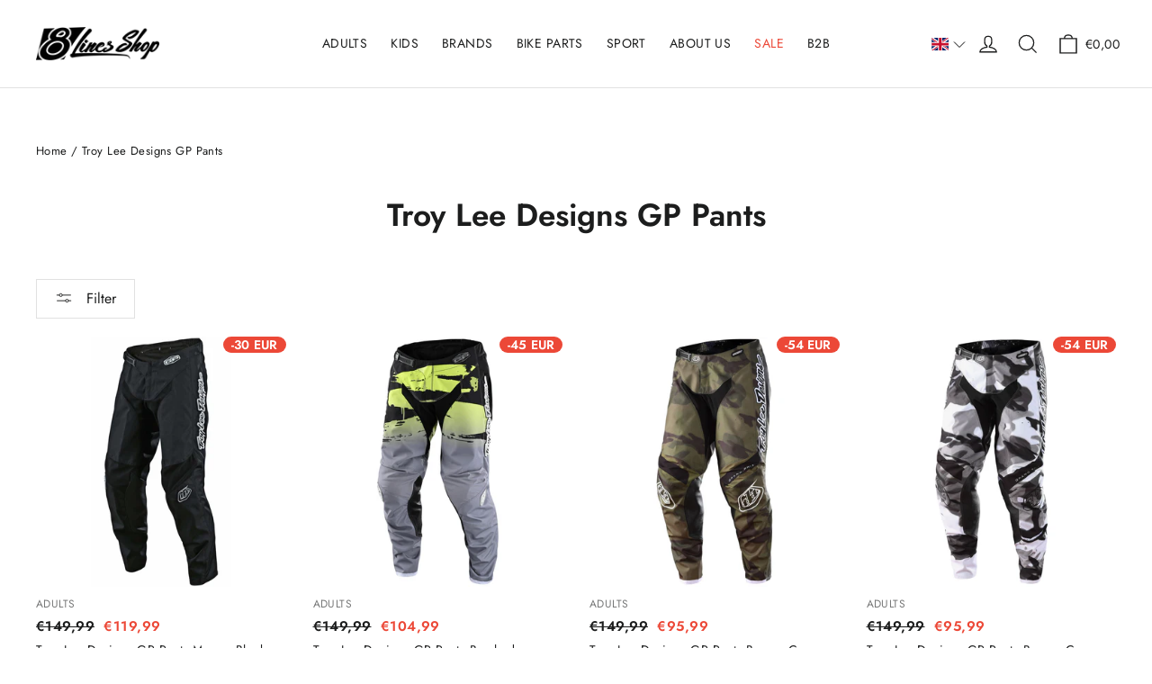

--- FILE ---
content_type: text/html; charset=utf-8
request_url: https://8lines.eu/collections/troy-lee-designs-gp-pants
body_size: 101012
content:
<!doctype html>
<html class="no-js" lang="en" dir="ltr">

<head>
  <style>
  .scr-table {
    table-layout: fixed !important;
  }
  </style>

<!-- Google Tag Manager -->
<script>(function(w,d,s,l,i){w[l]=w[l]||[];w[l].push({'gtm.start':
    new Date().getTime(),event:'gtm.js'});var f=d.getElementsByTagName(s)[0],
    j=d.createElement(s),dl=l!='dataLayer'?'&l='+l:'';j.async=true;j.src=
    'https://www.googletagmanager.com/gtm.js?id='+i+dl;f.parentNode.insertBefore(j,f);
})(window,document,'script','dataLayer','GTM-KKDJZ5X');

</script>
<!-- End Google Tag Manager -->
  
  <!-- Stock Alerts is generated by Ordersify -->
  <style type="text/css">
  
</style>
<style type="text/css">
    
</style>
<script type="text/javascript">
  window.ORDERSIFY_BIS = window.ORDERSIFY_BIS || {};
  window.ORDERSIFY_BIS.template = "collection";
  window.ORDERSIFY_BIS.language = "en";
  window.ORDERSIFY_BIS.primary_language = "en";
  window.ORDERSIFY_BIS.variant_inventory = [];
  window.ORDERSIFY_BIS.product_collections = [];
  
  
  window.ORDERSIFY_BIS.shop = "8linesshop.myshopify.com";
  window.ORDERSIFY_BIS.variant_inventory = [];
  
  
  window.ORDERSIFY_BIS.popupSetting = {
    "is_optin_enable": false,
    "is_preorder": false,
    "is_brand_mark": false,
    "font_family": "Poppins",
    "is_multiple_language": false,
    "font_size": 14,
    "popup_border_radius": 2,
    "popup_heading_color": "#111111",
    "popup_text_color": "#111111",
    "is_message_enable": false,
    "is_sms_enable": false,
    "is_accepts_marketing_enable": false,
    "field_border_radius": 2,
    "popup_button_color": "#ffffff",
    "popup_button_bg_color": "#111111",
    "is_float_button": false,
    "is_inline_form": false,
    "inline_form_selector": null,
    "inline_form_position": null,
    "float_button_position": "right",
    "float_button_top": 15,
    "float_button_color": "#ffffff",
    "float_button_bg_color": "#4a66b0",
    "is_inline_button": true,
    "inline_button_color": "#ffffff",
    "inline_button_bg_color": "#111111",
    "is_push_notification_enable": false,
    "is_overlay_close": false,
    "ignore_collection_ids": "",
    "ignore_product_tags": "",
    "ignore_product_ids": "",
    "is_auto_translation": false,
    "selector": "#ods-bis",
    "selector_position": "right",
    "is_ga": false,
    "is_fp": false,
    "is_fb_checkbox": false,
    "fb_page_id": null,
    "is_pushowl": false
};
  window.ORDERSIFY_BIS.product = null;
  window.ORDERSIFY_BIS.currentVariant = null;
  window.ORDERSIFY_BIS.stockRemainingSetting = {
    "status": false,
    "selector": "#osf_stock_remaining",
    "selector_position": "inside",
    "font_family": "Lato",
    "font_size": 13,
    "content": "Low stock! Only {{ quantity }} items left!",
    "display_quantity": 100,
    "is_multiple_language": true,
    "ignore_collection_ids": "",
    "ignore_product_tags": "",
    "ignore_product_ids": ""
};
  
    window.ORDERSIFY_BIS.translations = {
    "en": {
        "inline_button_text": "Notify when available",
        "float_button_text": "Notify when available",
        "popup_heading": "Notify me when available",
        "popup_description": "We will send you a notification as soon as this product is available again.",
        "popup_button_text": "Notify me",
        "popup_note": "We respect your privacy and don't share your email with anybody.",
        "field_email_placeholder": "eg. username@example.com",
        "field_message_placeholder": "Tell something about your requirements to shop",
        "success_text": "You subscribed notification successfully",
        "required_email": "Your email is required",
        "invalid_email": "Your email is invalid",
        "invalid_message": "Your message must be less then 255 characters",
        "push_notification_message": "Receive via web notification",
        "low_stock_content": "Low stock! Only {{ quantity }} items left!",
        "optin_message": null,
        "please_agree": null
    }
};
  
</script>

  <!-- End of Stock Alerts is generated by Ordersify -->
  
  <script src="https://code.jquery.com/jquery-3.6.0.min.js" integrity="sha256-/xUj+3OJU5yExlq6GSYGSHk7tPXikynS7ogEvDej/m4=" crossorigin="anonymous"></script>


  <meta charset="utf-8">
  <meta http-equiv="X-UA-Compatible" content="IE=edge,chrome=1">
  <meta name="viewport" content="width=device-width,initial-scale=1">
  <meta name="theme-color" content="#111111">
  <link rel="preconnect" href="https://cdn.shopify.com">
  <link rel="preconnect" href="https://fonts.shopifycdn.com">
  <link rel="dns-prefetch" href="https://productreviews.shopifycdn.com">
  <link rel="dns-prefetch" href="https://ajax.googleapis.com">
  <link rel="dns-prefetch" href="https://maps.googleapis.com">
  <link rel="dns-prefetch" href="https://maps.gstatic.com">


     <meta name="robots" content="index, follow, max-snippet:-1, max-image-preview:large, max-video-preview:-1" />
    <link rel="canonical" href="https://8lines.eu/collections/troy-lee-designs-gp-pants" />

<link rel="shortcut icon" href="//8lines.eu/cdn/shop/files/8lines-favicon-2.png?crop=center&height=32&v=1637702513&width=32" type="image/png" /><title>Troy Lee Designs GP Pants

</title>
<meta property="og:site_name" content="8LinesShop">
  <meta property="og:url" content="https://8lines.eu/collections/troy-lee-designs-gp-pants">
  <meta property="og:title" content="Troy Lee Designs GP Pants">
  <meta property="og:type" content="website">
  <meta property="og:description" content="Discover ultimate riding gear from G-Form, Troy Lee Designs, Spy+ Optic, NoLogo, Tubolito, USWE, Racer France, FIST Hand Wear. Shop Now at 8Lines Shop!"><meta property="og:image" content="http://8lines.eu/cdn/shop/files/8lines_black_c24b5998-f02d-4d1d-8da1-98ccbc502f51.png?v=1587413343">
    <meta property="og:image:secure_url" content="https://8lines.eu/cdn/shop/files/8lines_black_c24b5998-f02d-4d1d-8da1-98ccbc502f51.png?v=1587413343">
    <meta property="og:image:width" content="1200">
    <meta property="og:image:height" content="326"><meta name="twitter:site" content="@">
  <meta name="twitter:card" content="summary_large_image">
  <meta name="twitter:title" content="Troy Lee Designs GP Pants">
  <meta name="twitter:description" content="Discover ultimate riding gear from G-Form, Troy Lee Designs, Spy+ Optic, NoLogo, Tubolito, USWE, Racer France, FIST Hand Wear. Shop Now at 8Lines Shop!">
<style data-shopify>@font-face {
  font-family: Poppins;
  font-weight: 700;
  font-style: normal;
  font-display: swap;
  src: url("//8lines.eu/cdn/fonts/poppins/poppins_n7.56758dcf284489feb014a026f3727f2f20a54626.woff2") format("woff2"),
       url("//8lines.eu/cdn/fonts/poppins/poppins_n7.f34f55d9b3d3205d2cd6f64955ff4b36f0cfd8da.woff") format("woff");
}

  @font-face {
  font-family: Jost;
  font-weight: 400;
  font-style: normal;
  font-display: swap;
  src: url("//8lines.eu/cdn/fonts/jost/jost_n4.d47a1b6347ce4a4c9f437608011273009d91f2b7.woff2") format("woff2"),
       url("//8lines.eu/cdn/fonts/jost/jost_n4.791c46290e672b3f85c3d1c651ef2efa3819eadd.woff") format("woff");
}


  @font-face {
  font-family: Jost;
  font-weight: 600;
  font-style: normal;
  font-display: swap;
  src: url("//8lines.eu/cdn/fonts/jost/jost_n6.ec1178db7a7515114a2d84e3dd680832b7af8b99.woff2") format("woff2"),
       url("//8lines.eu/cdn/fonts/jost/jost_n6.b1178bb6bdd3979fef38e103a3816f6980aeaff9.woff") format("woff");
}

  @font-face {
  font-family: Jost;
  font-weight: 400;
  font-style: italic;
  font-display: swap;
  src: url("//8lines.eu/cdn/fonts/jost/jost_i4.b690098389649750ada222b9763d55796c5283a5.woff2") format("woff2"),
       url("//8lines.eu/cdn/fonts/jost/jost_i4.fd766415a47e50b9e391ae7ec04e2ae25e7e28b0.woff") format("woff");
}

  @font-face {
  font-family: Jost;
  font-weight: 600;
  font-style: italic;
  font-display: swap;
  src: url("//8lines.eu/cdn/fonts/jost/jost_i6.9af7e5f39e3a108c08f24047a4276332d9d7b85e.woff2") format("woff2"),
       url("//8lines.eu/cdn/fonts/jost/jost_i6.2bf310262638f998ed206777ce0b9a3b98b6fe92.woff") format("woff");
}

</style><link href="//8lines.eu/cdn/shop/t/78/assets/theme.css?v=6641607683024530351753258311" rel="stylesheet" type="text/css" media="all" />
  <link href="//8lines.eu/cdn/shop/t/78/assets/custom.css?v=106839882676179762811753195127" rel="stylesheet" type="text/css" media="all" />
  <link href="//8lines.eu/cdn/shop/t/78/assets/styles.css?v=111603181540343972631753195127" rel="stylesheet" type="text/css" media="all" />
  <link href="//8lines.eu/cdn/shop/t/78/assets/swiper-bundle.min.css?v=14544034522164888371753195127" rel="stylesheet" type="text/css" media="all" />
<style data-shopify>:root {
    --typeHeaderPrimary: Poppins;
    --typeHeaderFallback: sans-serif;
    --typeHeaderSize: 35px;
    --typeHeaderWeight: 700;
    --typeHeaderLineHeight: 1.2;
    --typeHeaderSpacing: 0.0em;

    --typeBasePrimary:Jost;
    --typeBaseFallback:sans-serif;
    --typeBaseSize: 17px;
    --typeBaseWeight: 400;
    --typeBaseLineHeight: 1.6;
    --typeBaseSpacing: 0.025em;

    --iconWeight: 3px;
    --iconLinecaps: miter;
  }

  
.collection-hero__content:before,
  .hero__image-wrapper:before,
  .hero__media:before {
    background-image: linear-gradient(to bottom, rgba(0, 0, 0, 0.0) 0%, rgba(0, 0, 0, 0.0) 40%, rgba(0, 0, 0, 0.62) 100%);
  }

  .skrim__item-content .skrim__overlay:after {
    background-image: linear-gradient(to bottom, rgba(0, 0, 0, 0.0) 30%, rgba(0, 0, 0, 0.62) 100%);
  }

  .placeholder-content {
    background-image: linear-gradient(100deg, #ffffff 40%, #f7f7f7 63%, #ffffff 79%);
  }</style><script>
    document.documentElement.className = document.documentElement.className.replace('no-js', 'js');

    window.theme = window.theme || {};
    theme.routes = {
      home: "/",
      cart: "/cart.js",
      cartPage: "/cart",
      cartAdd: "/cart/add.js",
      cartChange: "/cart/change.js"
    };
    theme.strings = {
      soldOut: "Sold Out",
      unavailable: "Unavailable",
      inStockLabel: "In stock, ready to ship",
      stockLabel: "Low stock - [count] items left",
      willNotShipUntil: "Ready to ship [date]",
      willBeInStockAfter: "Back in stock [date]",
      waitingForStock: "Inventory on the way",
      cartSavings: "You're saving [savings]",
      cartEmpty: "Your cart is currently empty.",
      cartTermsConfirmation: "You must agree with the terms and conditions of sales to check out",
      searchCollections: "Collections:",
      searchPages: "Pages:",
      searchArticles: "Articles:"
    };
    theme.settings = {
      dynamicVariantsEnable: true,
      cartType: "drawer",
      isCustomerTemplate: false,
      moneyFormat: "€{{amount_with_comma_separator}}",
      predictiveSearch: true,
      predictiveSearchType: "product",
      quickView: false,
      themeName: 'Motion',
      themeVersion: "8.1.1"
    };
  </script>

<script>window.performance && window.performance.mark && window.performance.mark('shopify.content_for_header.start');</script><meta name="google-site-verification" content="xlCzVRTHw5Y7tkXPSahgz-XqLFsOTdCHRkfTpbPN3ms">
<meta name="google-site-verification" content="nPmGPTsd3LucTSALmP8seT-UpmNIhIKNFN6CzVm-VYE">
<meta id="shopify-digital-wallet" name="shopify-digital-wallet" content="/28160491580/digital_wallets/dialog">
<meta name="shopify-checkout-api-token" content="b4e4e83ce77e698adbf5cb71b124552a">
<meta id="in-context-paypal-metadata" data-shop-id="28160491580" data-venmo-supported="false" data-environment="production" data-locale="en_US" data-paypal-v4="true" data-currency="EUR">
<link rel="alternate" type="application/atom+xml" title="Feed" href="/collections/troy-lee-designs-gp-pants.atom" />
<link rel="alternate" hreflang="x-default" href="https://8lines.eu/collections/troy-lee-designs-gp-pants">
<link rel="alternate" hreflang="en" href="https://8lines.eu/collections/troy-lee-designs-gp-pants">
<link rel="alternate" hreflang="lv" href="https://8lines.eu/lv/collections/troy-lee-designs-gp-pants">
<link rel="alternate" type="application/json+oembed" href="https://8lines.eu/collections/troy-lee-designs-gp-pants.oembed">
<script async="async" src="/checkouts/internal/preloads.js?locale=en-LV"></script>
<script id="shopify-features" type="application/json">{"accessToken":"b4e4e83ce77e698adbf5cb71b124552a","betas":["rich-media-storefront-analytics"],"domain":"8lines.eu","predictiveSearch":true,"shopId":28160491580,"locale":"en"}</script>
<script>var Shopify = Shopify || {};
Shopify.shop = "8linesshop.myshopify.com";
Shopify.locale = "en";
Shopify.currency = {"active":"EUR","rate":"1.0"};
Shopify.country = "LV";
Shopify.theme = {"name":"VS changes 8Lines V I - 22.07.25","id":181777989958,"schema_name":"Motion","schema_version":"8.1.1","theme_store_id":null,"role":"main"};
Shopify.theme.handle = "null";
Shopify.theme.style = {"id":null,"handle":null};
Shopify.cdnHost = "8lines.eu/cdn";
Shopify.routes = Shopify.routes || {};
Shopify.routes.root = "/";</script>
<script type="module">!function(o){(o.Shopify=o.Shopify||{}).modules=!0}(window);</script>
<script>!function(o){function n(){var o=[];function n(){o.push(Array.prototype.slice.apply(arguments))}return n.q=o,n}var t=o.Shopify=o.Shopify||{};t.loadFeatures=n(),t.autoloadFeatures=n()}(window);</script>
<script id="shop-js-analytics" type="application/json">{"pageType":"collection"}</script>
<script defer="defer" async type="module" src="//8lines.eu/cdn/shopifycloud/shop-js/modules/v2/client.init-shop-cart-sync_BT-GjEfc.en.esm.js"></script>
<script defer="defer" async type="module" src="//8lines.eu/cdn/shopifycloud/shop-js/modules/v2/chunk.common_D58fp_Oc.esm.js"></script>
<script defer="defer" async type="module" src="//8lines.eu/cdn/shopifycloud/shop-js/modules/v2/chunk.modal_xMitdFEc.esm.js"></script>
<script type="module">
  await import("//8lines.eu/cdn/shopifycloud/shop-js/modules/v2/client.init-shop-cart-sync_BT-GjEfc.en.esm.js");
await import("//8lines.eu/cdn/shopifycloud/shop-js/modules/v2/chunk.common_D58fp_Oc.esm.js");
await import("//8lines.eu/cdn/shopifycloud/shop-js/modules/v2/chunk.modal_xMitdFEc.esm.js");

  window.Shopify.SignInWithShop?.initShopCartSync?.({"fedCMEnabled":true,"windoidEnabled":true});

</script>
<script>(function() {
  var isLoaded = false;
  function asyncLoad() {
    if (isLoaded) return;
    isLoaded = true;
    var urls = ["\/\/cdn.shopify.com\/proxy\/d460c86c92a0a6801bc6b9b96ba03d22814bd94f9ae1abced34e3fcb94656322\/size-charts-relentless.herokuapp.com\/js\/size-charts-relentless.js?shop=8linesshop.myshopify.com\u0026sp-cache-control=cHVibGljLCBtYXgtYWdlPTkwMA","https:\/\/cdn.ordersify.com\/sdk\/productalerts-shopify.js?shop=8linesshop.myshopify.com","https:\/\/cdn.hextom.com\/js\/freeshippingbar.js?shop=8linesshop.myshopify.com"];
    for (var i = 0; i < urls.length; i++) {
      var s = document.createElement('script');
      s.type = 'text/javascript';
      s.async = true;
      s.src = urls[i];
      var x = document.getElementsByTagName('script')[0];
      x.parentNode.insertBefore(s, x);
    }
  };
  if(window.attachEvent) {
    window.attachEvent('onload', asyncLoad);
  } else {
    window.addEventListener('load', asyncLoad, false);
  }
})();</script>
<script id="__st">var __st={"a":28160491580,"offset":7200,"reqid":"aef70b92-7ed2-4a49-93de-f34e138ec23f-1769060378","pageurl":"8lines.eu\/collections\/troy-lee-designs-gp-pants","u":"10435c46e522","p":"collection","rtyp":"collection","rid":428895240472};</script>
<script>window.ShopifyPaypalV4VisibilityTracking = true;</script>
<script id="captcha-bootstrap">!function(){'use strict';const t='contact',e='account',n='new_comment',o=[[t,t],['blogs',n],['comments',n],[t,'customer']],c=[[e,'customer_login'],[e,'guest_login'],[e,'recover_customer_password'],[e,'create_customer']],r=t=>t.map((([t,e])=>`form[action*='/${t}']:not([data-nocaptcha='true']) input[name='form_type'][value='${e}']`)).join(','),a=t=>()=>t?[...document.querySelectorAll(t)].map((t=>t.form)):[];function s(){const t=[...o],e=r(t);return a(e)}const i='password',u='form_key',d=['recaptcha-v3-token','g-recaptcha-response','h-captcha-response',i],f=()=>{try{return window.sessionStorage}catch{return}},m='__shopify_v',_=t=>t.elements[u];function p(t,e,n=!1){try{const o=window.sessionStorage,c=JSON.parse(o.getItem(e)),{data:r}=function(t){const{data:e,action:n}=t;return t[m]||n?{data:e,action:n}:{data:t,action:n}}(c);for(const[e,n]of Object.entries(r))t.elements[e]&&(t.elements[e].value=n);n&&o.removeItem(e)}catch(o){console.error('form repopulation failed',{error:o})}}const l='form_type',E='cptcha';function T(t){t.dataset[E]=!0}const w=window,h=w.document,L='Shopify',v='ce_forms',y='captcha';let A=!1;((t,e)=>{const n=(g='f06e6c50-85a8-45c8-87d0-21a2b65856fe',I='https://cdn.shopify.com/shopifycloud/storefront-forms-hcaptcha/ce_storefront_forms_captcha_hcaptcha.v1.5.2.iife.js',D={infoText:'Protected by hCaptcha',privacyText:'Privacy',termsText:'Terms'},(t,e,n)=>{const o=w[L][v],c=o.bindForm;if(c)return c(t,g,e,D).then(n);var r;o.q.push([[t,g,e,D],n]),r=I,A||(h.body.append(Object.assign(h.createElement('script'),{id:'captcha-provider',async:!0,src:r})),A=!0)});var g,I,D;w[L]=w[L]||{},w[L][v]=w[L][v]||{},w[L][v].q=[],w[L][y]=w[L][y]||{},w[L][y].protect=function(t,e){n(t,void 0,e),T(t)},Object.freeze(w[L][y]),function(t,e,n,w,h,L){const[v,y,A,g]=function(t,e,n){const i=e?o:[],u=t?c:[],d=[...i,...u],f=r(d),m=r(i),_=r(d.filter((([t,e])=>n.includes(e))));return[a(f),a(m),a(_),s()]}(w,h,L),I=t=>{const e=t.target;return e instanceof HTMLFormElement?e:e&&e.form},D=t=>v().includes(t);t.addEventListener('submit',(t=>{const e=I(t);if(!e)return;const n=D(e)&&!e.dataset.hcaptchaBound&&!e.dataset.recaptchaBound,o=_(e),c=g().includes(e)&&(!o||!o.value);(n||c)&&t.preventDefault(),c&&!n&&(function(t){try{if(!f())return;!function(t){const e=f();if(!e)return;const n=_(t);if(!n)return;const o=n.value;o&&e.removeItem(o)}(t);const e=Array.from(Array(32),(()=>Math.random().toString(36)[2])).join('');!function(t,e){_(t)||t.append(Object.assign(document.createElement('input'),{type:'hidden',name:u})),t.elements[u].value=e}(t,e),function(t,e){const n=f();if(!n)return;const o=[...t.querySelectorAll(`input[type='${i}']`)].map((({name:t})=>t)),c=[...d,...o],r={};for(const[a,s]of new FormData(t).entries())c.includes(a)||(r[a]=s);n.setItem(e,JSON.stringify({[m]:1,action:t.action,data:r}))}(t,e)}catch(e){console.error('failed to persist form',e)}}(e),e.submit())}));const S=(t,e)=>{t&&!t.dataset[E]&&(n(t,e.some((e=>e===t))),T(t))};for(const o of['focusin','change'])t.addEventListener(o,(t=>{const e=I(t);D(e)&&S(e,y())}));const B=e.get('form_key'),M=e.get(l),P=B&&M;t.addEventListener('DOMContentLoaded',(()=>{const t=y();if(P)for(const e of t)e.elements[l].value===M&&p(e,B);[...new Set([...A(),...v().filter((t=>'true'===t.dataset.shopifyCaptcha))])].forEach((e=>S(e,t)))}))}(h,new URLSearchParams(w.location.search),n,t,e,['guest_login'])})(!0,!0)}();</script>
<script integrity="sha256-4kQ18oKyAcykRKYeNunJcIwy7WH5gtpwJnB7kiuLZ1E=" data-source-attribution="shopify.loadfeatures" defer="defer" src="//8lines.eu/cdn/shopifycloud/storefront/assets/storefront/load_feature-a0a9edcb.js" crossorigin="anonymous"></script>
<script data-source-attribution="shopify.dynamic_checkout.dynamic.init">var Shopify=Shopify||{};Shopify.PaymentButton=Shopify.PaymentButton||{isStorefrontPortableWallets:!0,init:function(){window.Shopify.PaymentButton.init=function(){};var t=document.createElement("script");t.src="https://8lines.eu/cdn/shopifycloud/portable-wallets/latest/portable-wallets.en.js",t.type="module",document.head.appendChild(t)}};
</script>
<script data-source-attribution="shopify.dynamic_checkout.buyer_consent">
  function portableWalletsHideBuyerConsent(e){var t=document.getElementById("shopify-buyer-consent"),n=document.getElementById("shopify-subscription-policy-button");t&&n&&(t.classList.add("hidden"),t.setAttribute("aria-hidden","true"),n.removeEventListener("click",e))}function portableWalletsShowBuyerConsent(e){var t=document.getElementById("shopify-buyer-consent"),n=document.getElementById("shopify-subscription-policy-button");t&&n&&(t.classList.remove("hidden"),t.removeAttribute("aria-hidden"),n.addEventListener("click",e))}window.Shopify?.PaymentButton&&(window.Shopify.PaymentButton.hideBuyerConsent=portableWalletsHideBuyerConsent,window.Shopify.PaymentButton.showBuyerConsent=portableWalletsShowBuyerConsent);
</script>
<script data-source-attribution="shopify.dynamic_checkout.cart.bootstrap">document.addEventListener("DOMContentLoaded",(function(){function t(){return document.querySelector("shopify-accelerated-checkout-cart, shopify-accelerated-checkout")}if(t())Shopify.PaymentButton.init();else{new MutationObserver((function(e,n){t()&&(Shopify.PaymentButton.init(),n.disconnect())})).observe(document.body,{childList:!0,subtree:!0})}}));
</script>
<link id="shopify-accelerated-checkout-styles" rel="stylesheet" media="screen" href="https://8lines.eu/cdn/shopifycloud/portable-wallets/latest/accelerated-checkout-backwards-compat.css" crossorigin="anonymous">
<style id="shopify-accelerated-checkout-cart">
        #shopify-buyer-consent {
  margin-top: 1em;
  display: inline-block;
  width: 100%;
}

#shopify-buyer-consent.hidden {
  display: none;
}

#shopify-subscription-policy-button {
  background: none;
  border: none;
  padding: 0;
  text-decoration: underline;
  font-size: inherit;
  cursor: pointer;
}

#shopify-subscription-policy-button::before {
  box-shadow: none;
}

      </style>

<script>window.performance && window.performance.mark && window.performance.mark('shopify.content_for_header.end');</script>
  
<script>
window.Shopify.loadFeatures(
	[{
		name: "consent-tracking-api",
		version: "0.1",
	}, ],
	function(error) {
		if (error) throw error;
		if ("Cookiebot" in window)
			if (Cookiebot.consented || Cookiebot.declined) {
				window.Shopify.customerPrivacy.setTrackingConsent(!Cookiebot.declined, feedback);
				return;
			}
		window.Shopify.customerPrivacy.setTrackingConsent(false, feedback);
	}
);

function feedback() {
	const p = window.Shopify.customerPrivacy;
	console.log(`Tracking ${p.userCanBeTracked() ? "en" : "dis"}abled`);
}

window.checkifloaded = function(condition_str, func_str, cyclelimit, maxwaitlimit, slot) {

	var loaded = false;

	if (typeof(window.checker_slot) == "undefined") {
		window.checker_slot = [];
	};

	var slotarray = window.checker_slot;

	if (typeof(slot) !== "number") {
		slot = slotarray.length;
		slotarray[slotarray.length] = 0;
	};

	var cyclebeklemeayari = cyclelimit || 500;
	var maxbeklemeayari = maxwaitlimit || 50;

	setTimeout(function() {
		if (eval(condition_str) === false && slotarray[slot] < (maxbeklemeayari * 1000 / cyclebeklemeayari) && loaded === false) {
			window.console.log("Condition was not met yet. Current value: " + condition_str + " -> " + eval(condition_str));
			slotarray[slot]++;
			window.checkifloaded(condition_str, func_str, cyclebeklemeayari, maxbeklemeayari, slot);

		} else {
			if (slotarray[slot] >= (maxbeklemeayari * 1000 / cyclebeklemeayari)) {
				window.console.log("Time is up, condition was not met. Condition: " + condition_str);

			} else {

				window.console.log("Condition met on  " + ((slotarray[slot] + 1) * 50 / 1000) + " seconds. Condition: " + condition_str);
				loaded = true;
				func_str();
			}
		}
	}, cyclebeklemeayari);
};

window.checkifloaded('window.hasOwnProperty("Shopify") == true', function() {

	window.checkifloaded('window.Shopify.hasOwnProperty("customerPrivacy") == true', function() {

		window.checkifloaded('window.Shopify.customerPrivacy.hasOwnProperty("setTrackingConsent") == true', function() {

			console.log("Fonkisyon Çalıştı");;

			window.addEventListener("CookiebotOnConsentReady", function() {
				window.Shopify.customerPrivacy.setTrackingConsent(!Cookiebot.declined, feedback);
			});

		});

	});

})</script>
  
  <script src="//8lines.eu/cdn/shop/t/78/assets/vendor-scripts-v13.js" defer="defer"></script><script src="//8lines.eu/cdn/shop/t/78/assets/theme.min.js?v=153509697888759089071753195127" defer="defer"></script>
  <script src="//8lines.eu/cdn/shop/t/78/assets/sticky.js?v=165572053883345490171753195127" defer="defer"></script>
  <script src="//8lines.eu/cdn/shop/t/78/assets/custom.js?v=22826375011815779191753195127"></script>
  <script src="//8lines.eu/cdn/shop/t/78/assets/deflang.js?v=79826652766299644961753195127" defer="defer"></script>
  <script src="//8lines.eu/cdn/shop/t/78/assets/swiper-bundle.min.js?v=12061142782306450921753195127"></script>
  <script src="https://unpkg.com/dayjs@1.8.21/dayjs.min.js"></script>
  

  

<!-- Start Advanced Store Localization Code: https://apps.shopify.com/advanced-geo-functions --> 
<script rel="asl_jquery" src="https://code.jquery.com/jquery-3.6.0.min.js"></script><script type="text/javascript">
  window.asl_deferload = function(){
  const asl_params = new URLSearchParams(window.location.search);
  var asl_override = '';   
  window.asl_location_override = function(type, location){
    localStorage.removeItem('country_override');
    localStorage.removeItem('region_override');
    localStorage.removeItem('zip_override');
    if(typeof location === '') localStorage.removeItem(type);
    else localStorage.setItem(type, location);
  }
   
  if(asl_params.has('region_redirected')) { localStorage.removeItem('country_override'); localStorage.removeItem('region_override'); }
      else if(asl_params.has('country_override')) { asl_override = '&country_override='+asl_params.get('country_override');  }
  else if(asl_params.has('region_override')){ asl_override = '&region_override='+asl_params.get('region_override');  localStorage.removeItem('country_override'); }
      else if(localStorage.getItem('country_override') !== null && localStorage.getItem('country_override') !== '')  asl_override = '&country_overridden='+localStorage.getItem('country_override');
  else if(localStorage.getItem('region_override') !== null && localStorage.getItem('region_override') !== '')  asl_override = '&region_overridden='+localStorage.getItem('region_override');  
  (function($){
    var asl_s = document.createElement("script"); 
    asl_s.src = "https://shopapi.wyldcode.com/api.js?themeid=181777989958&url="+encodeURIComponent(window.location.toString())+asl_override;
    asl_s.type = 'text/javascript';
    asl_s.onerror = function(){ $('style#asl_cleaner').remove(); $('style#asl_filter').remove(); $('style#asl_custom_filters').remove(); }
    try{
        document.getElementsByTagName("head")[0].appendChild(asl_s);
    } catch(error){
        $('style#asl_cleaner').remove(); 
        $('style#asl_custom_filters').remove();
        $('style#asl_filter').remove(); 
    }
})(jQuery);
}
if(typeof jQuery === 'undefined'){

    var asl_jq = document.createElement("script"); 
    console.log('Advanced Store Localization: You should enable jQuery in "System" to speed up loading');
    asl_jq.src = "https://code.jquery.com/jquery-3.6.0.min.js";
    asl_jq.onload = function(){ asl_deferload(); }
    asl_jq.type = 'text/javascript';
    document.getElementsByTagName("head")[0].appendChild(asl_jq);
} else {
asl_deferload();
}
</script>

<style id="asl_filter">
</style>
<style id="asl_cleaner">
.asl_discard  { visibility: none !important; opacity: 0 !important }
</style>
<style>
    </style>

<!-- End Advanced Store Localization Code --> 

<!-- Klix Pay Later widget -->
<script type="module" src="https://klix.blob.core.windows.net/public/pay-later-widget/build/klix-pay-later-widget.esm.js"></script>
<script nomodule="" src="https://klix.blob.core.windows.net/public/pay-later-widget/build/klix-pay-later-widget.js"></script>


  <style>
/*   #StickyHeaderWrap{
  display: none!important;
  } */
/*  #StickyHeaderWrap .site-header__search{
  display: none;
  } */
/*   .site-header__search-container.is-active {
    visibility: hidden;
} */
  </style>
  


<script>
  document.addEventListener("DOMContentLoaded", function(event) {
    const style = document.getElementById('wsg-custom-style');
    if (typeof window.isWsgCustomer != "undefined" && isWsgCustomer) {
      style.innerHTML = `
        ${style.innerHTML} 
        /* A friend of hideWsg - this will _show_ only for wsg customers. Add class to an element to use */
        .showWsg {
          display: unset;
        }
        /* wholesale only CSS */
        .additional-checkout-buttons, .shopify-payment-button {
          display: none !important;
        }
        .wsg-proxy-container select {
          background-color: 
          ${
        document.querySelector('input').style.backgroundColor
          ? document.querySelector('input').style.backgroundColor
          : 'white'
        } !important;
        }
      `;
    } else {
      style.innerHTML = `
        ${style.innerHTML}
        /* Add CSS rules here for NOT wsg customers - great to hide elements from retail when we can't access the code driving the element */
        
      `;
    }

    if (typeof window.embedButtonBg !== undefined && typeof window.embedButtonText !== undefined && window.embedButtonBg !== window.embedButtonText) {
      style.innerHTML = `
        ${style.innerHTML}
        .wsg-button-fix {
          background: ${embedButtonBg} !important;
          border-color: ${embedButtonBg} !important;
          color: ${embedButtonText} !important;
        }
      `;
    }

    // =========================
    //         CUSTOM JS
    // ==========================
    if (document.querySelector(".wsg-proxy-container")) {
      initNodeObserver(wsgCustomJs);
    }
  })

  function wsgCustomJs() {

    // update button classes
    const button = document.querySelectorAll(".wsg-button-fix");
    let buttonClass = "xxButtonClassesHerexx";
    buttonClass = buttonClass.split(" ");
    for (let i = 0; i < button.length; i++) {
      button[i].classList.add(... buttonClass);
    }

    // wsgCustomJs window placeholder
    // update secondary btn color on proxy cart
    if (document.getElementById("wsg-checkout-one")) {
      const checkoutButton = document.getElementById("wsg-checkout-one");
      let wsgBtnColor = window.getComputedStyle(checkoutButton).backgroundColor;
      let wsgBtnBackground = "none";
      let wsgBtnBorder = "thin solid " + wsgBtnColor;
      let wsgBtnPadding = window.getComputedStyle(checkoutButton).padding;
      let spofBtn = document.querySelectorAll(".spof-btn");
      for (let i = 0; i < spofBtn.length; i++) {
        spofBtn[i].style.background = wsgBtnBackground;
        spofBtn[i].style.color = wsgBtnColor;
        spofBtn[i].style.border = wsgBtnBorder;
        spofBtn[i].style.padding = wsgBtnPadding;
      }
    }

    // update Quick Order Form label
    if (typeof window.embedSPOFLabel != "undefined" && embedSPOFLabel) {
      document.querySelectorAll(".spof-btn").forEach(function(spofBtn) {
        spofBtn.removeAttribute("data-translation-selector");
        spofBtn.innerHTML = embedSPOFLabel;
      });
    }
  }

  function initNodeObserver(onChangeNodeCallback) {

    // Select the node that will be observed for mutations
    const targetNode = document.querySelector(".wsg-proxy-container");

    // Options for the observer (which mutations to observe)
    const config = {
      attributes: true,
      childList: true,
      subtree: true
    };

    // Callback function to execute when mutations are observed
    const callback = function(mutationsList, observer) {
      for (const mutation of mutationsList) {
        if (mutation.type === 'childList') {
          onChangeNodeCallback();
          observer.disconnect();
        }
      }
    };

    // Create an observer instance linked to the callback function
    const observer = new MutationObserver(callback);

    // Start observing the target node for configured mutations
    observer.observe(targetNode, config);
  }
</script>


<style id="wsg-custom-style">
  /* A friend of hideWsg - this will _show_ only for wsg customers. Add class to an element to use */
  .showWsg {
    display: none;
  }
  /* Signup/login */
  #wsg-signup select,
  #wsg-signup input,
  #wsg-signup textarea {
    height: 46px;
    border: thin solid #d1d1d1;
    padding: 6px 10px;
  }
  #wsg-signup textarea {
    min-height: 100px;
  }
  .wsg-login-input {
    height: 46px;
    border: thin solid #d1d1d1;
    padding: 6px 10px;
  }
  #wsg-signup select {
  }
/*   Quick Order Form */
  .wsg-table td {
    border: none;
    min-width: 150px;
  }
  .wsg-table tr {
    border-bottom: thin solid #d1d1d1; 
    border-left: none;
  }
  .wsg-table input[type="number"] {
    border: thin solid #d1d1d1;
    padding: 5px 15px;
    min-height: 42px;
  }
  #wsg-spof-link a {
    text-decoration: inherit;
    color: inherit;
  }
  .wsg-proxy-container {
    margin-top: 0% !important;
  }
  @media screen and (max-width:768px){
    .wsg-proxy-container .wsg-table input[type="number"] {
        max-width: 80%; 
    }
    .wsg-center img {
      width: 50px !important;
    }
    .wsg-variant-price-area {
      min-width: 70px !important;
    }
  }
  /* Submit button */
  #wsg-cart-update{
    padding: 8px 10px;
    min-height: 45px;
    max-width: 100% !important;
  }
  .wsg-table {
    background: inherit !important;
  }
  .wsg-spof-container-main {
    background: inherit !important;
  }
  /* General fixes */
  .wsg-hide-prices {
    opacity: 0;
  }
  .wsg-ws-only .button {
    margin: 0;
  }
  .main-price-container {
    font-weight: bold;
    font-size: 1.5em;
  
  }
</style>
<!-- BEGIN app block: shopify://apps/langify/blocks/langify/b50c2edb-8c63-4e36-9e7c-a7fdd62ddb8f --><!-- BEGIN app snippet: ly-switcher-factory -->




<style>
  .ly-switcher-wrapper.ly-hide, .ly-recommendation.ly-hide, .ly-recommendation .ly-submit-btn {
    display: none !important;
  }

  #ly-switcher-factory-template {
    display: none;
  }.ly-languages-switcher ul > li[key="en"] {
        order: 1 !important;
      }
      .ly-popup-modal .ly-popup-modal-content ul > li[key="en"],
      .ly-languages-switcher.ly-links a[data-language-code="en"] {
        order: 1 !important;
      }.ly-languages-switcher ul > li[key="lv"] {
        order: 2 !important;
      }
      .ly-popup-modal .ly-popup-modal-content ul > li[key="lv"],
      .ly-languages-switcher.ly-links a[data-language-code="lv"] {
        order: 2 !important;
      }
      .ly-breakpoint-1 { display: none; }
      @media (min-width:0px) and (max-width: 999px ) {
        .ly-breakpoint-1 { display: flex; }

        .ly-recommendation .ly-banner-content, 
        .ly-recommendation .ly-popup-modal-content {
          font-size: 14px !important;
          color: #000 !important;
          background: #fff !important;
          border-radius: 0px !important;
          border-width: 0px !important;
          border-color: #000 !important;
        }
        .ly-recommendation-form button[type="submit"] {
          font-size: 14px !important;
          color: #fff !important;
          background: #999 !important;
        }
      }
      .ly-breakpoint-2 { display: none; }
      @media (min-width:1000px)  {
        .ly-breakpoint-2 { display: flex; }

        .ly-recommendation .ly-banner-content, 
        .ly-recommendation .ly-popup-modal-content {
          font-size: 14px !important;
          color: #000 !important;
          background: #fff !important;
          border-radius: 0px !important;
          border-width: 0px !important;
          border-color: #000 !important;
        }
        .ly-recommendation-form button[type="submit"] {
          font-size: 14px !important;
          color: #fff !important;
          background: #999 !important;
        }
      }


  
</style>


<template id="ly-switcher-factory-template">
<div data-breakpoint="0" class="ly-switcher-wrapper ly-breakpoint-1 custom ly-custom ly-hide" style="font-size: 14px; "><div data-dropup="false" onclick="langify.switcher.toggleSwitcherOpen(this)" class="ly-languages-switcher ly-custom-dropdown-switcher ly-bright-theme" style=" margin: 0px 0px;">
          <span role="button" tabindex="0" aria-label="Selected language: English" aria-expanded="false" aria-controls="languagesSwitcherList-1" class="ly-custom-dropdown-current" style="background: #fff; color: #000;  border-style: solid; border-width: 0px; border-radius: 0px; border-color: #000;  padding: 0px 0px;"><i class="ly-icon ly-flag-icon ly-flag-icon-en en "></i><span class="ly-custom-dropdown-current-inner ly-custom-dropdown-current-inner-text">English
</span>
<div aria-hidden="true" class="ly-arrow ly-arrow-black stroke" style="vertical-align: middle; width: 14.0px; height: 14.0px;">
        <svg xmlns="http://www.w3.org/2000/svg" viewBox="0 0 14.0 14.0" height="14.0px" width="14.0px" style="position: absolute;">
          <path d="M1 4.5 L7.0 10.5 L13.0 4.5" fill="transparent" stroke="#000" stroke-width="1px"/>
        </svg>
      </div>
          </span>
          <ul id="languagesSwitcherList-1" role="list" class="ly-custom-dropdown-list ly-is-open ly-bright-theme" style="background: #fff; color: #000;  border-style: solid; border-width: 0px; border-radius: 0px; border-color: #000;"><li key="en" style="color: #000;  margin: 0px 0px; padding: 0px 0px;" tabindex="-1">
                  <a class="ly-custom-dropdown-list-element ly-languages-switcher-link ly-bright-theme"
                    href="https://8lines.eu/collections/troy-lee-designs-gp-pants"
                      data-language-code="en"

                    
                    data-ly-locked="true" rel="nofollow"><i class="ly-icon ly-flag-icon ly-flag-icon-en"></i><span class="ly-custom-dropdown-list-element-right">English</span></a>
                </li><li key="lv" style="color: #000;  margin: 0px 0px; padding: 0px 0px;" tabindex="-1">
                  <a class="ly-custom-dropdown-list-element ly-languages-switcher-link ly-bright-theme"
                    href="#"
                      data-language-code="lv"

                    
                    data-ly-locked="true" rel="nofollow"><i class="ly-icon ly-flag-icon ly-flag-icon-lv"></i><span class="ly-custom-dropdown-list-element-right">Latvian/Lettish</span></a>
                </li></ul>
        </div></div>

<div data-breakpoint="1000" class="ly-switcher-wrapper ly-breakpoint-2 custom ly-custom ly-hide" style="font-size: 14px; "><div data-dropup="false" onclick="langify.switcher.toggleSwitcherOpen(this)" class="ly-languages-switcher ly-custom-dropdown-switcher ly-bright-theme" style=" margin: 0px 0px;">
          <span role="button" tabindex="0" aria-label="Selected language: English" aria-expanded="false" aria-controls="languagesSwitcherList-2" class="ly-custom-dropdown-current" style="background: #fff; color: #000;  border-style: solid; border-width: 0px; border-radius: 0px; border-color: #000;  padding: 0px 0px;"><i class="ly-icon ly-flag-icon ly-flag-icon-en en "></i><span class="ly-custom-dropdown-current-inner ly-custom-dropdown-current-inner-text">English
</span>
<div aria-hidden="true" class="ly-arrow ly-arrow-black stroke" style="vertical-align: middle; width: 14.0px; height: 14.0px;">
        <svg xmlns="http://www.w3.org/2000/svg" viewBox="0 0 14.0 14.0" height="14.0px" width="14.0px" style="position: absolute;">
          <path d="M1 4.5 L7.0 10.5 L13.0 4.5" fill="transparent" stroke="#000" stroke-width="1px"/>
        </svg>
      </div>
          </span>
          <ul id="languagesSwitcherList-2" role="list" class="ly-custom-dropdown-list ly-is-open ly-bright-theme" style="background: #fff; color: #000;  border-style: solid; border-width: 0px; border-radius: 0px; border-color: #000;"><li key="en" style="color: #000;  margin: 0px 0px; padding: 0px 0px;" tabindex="-1">
                  <a class="ly-custom-dropdown-list-element ly-languages-switcher-link ly-bright-theme"
                    href="https://8lines.eu/collections/troy-lee-designs-gp-pants"
                      data-language-code="en"

                    
                    data-ly-locked="true" rel="nofollow"><i class="ly-icon ly-flag-icon ly-flag-icon-en"></i><span class="ly-custom-dropdown-list-element-right">English</span></a>
                </li><li key="lv" style="color: #000;  margin: 0px 0px; padding: 0px 0px;" tabindex="-1">
                  <a class="ly-custom-dropdown-list-element ly-languages-switcher-link ly-bright-theme"
                    href="#"
                      data-language-code="lv"

                    
                    data-ly-locked="true" rel="nofollow"><i class="ly-icon ly-flag-icon ly-flag-icon-lv"></i><span class="ly-custom-dropdown-list-element-right">Latvian/Lettish</span></a>
                </li></ul>
        </div></div>
</template><link rel="preload stylesheet" href="https://cdn.shopify.com/extensions/019a5e5e-a484-720d-b1ab-d37a963e7bba/extension-langify-79/assets/langify-flags.css" as="style" media="print" onload="this.media='all'; this.onload=null;"><!-- END app snippet -->

<script>
  var langify = window.langify || {};
  var customContents = {};
  var customContents_image = {};
  var langifySettingsOverwrites = {};
  var defaultSettings = {
    debug: false,               // BOOL : Enable/disable console logs
    observe: true,              // BOOL : Enable/disable the entire mutation observer (off switch)
    observeLinks: false,
    observeImages: true,
    observeCustomContents: true,
    maxMutations: 5,
    timeout: 100,               // INT : Milliseconds to wait after a mutation, before the next mutation event will be allowed for the element
    linksBlacklist: [],
    usePlaceholderMatching: false
  };

  if(langify.settings) { 
    langifySettingsOverwrites = Object.assign({}, langify.settings);
    langify.settings = Object.assign(defaultSettings, langify.settings); 
  } else { 
    langify.settings = defaultSettings; 
  }

  langify.settings.theme = null;
  langify.settings.switcher = {"customCSS":"","languageDetection":false,"languageDetectionDefault":"en","enableDefaultLanguage":false,"breakpoints":[{"key":0,"label":"0px","config":{"type":"custom","corner":"bottom_right","position":"custom","show_flags":true,"rectangle_icons":true,"square_icons":false,"round_icons":false,"show_label":true,"show_custom_name":true,"show_name":false,"show_iso_code":false,"is_dark":false,"is_transparent":false,"is_dropup":false,"arrow_size":100,"arrow_width":1,"arrow_filled":false,"h_space":0,"v_space":0,"h_item_space":0,"v_item_space":0,"h_item_padding":0,"v_item_padding":0,"text_color":"#000","link_color":"#000","arrow_color":"#000","bg_color":"#fff","border_color":"#000","border_width":0,"border_radius":0,"fontsize":14,"button_bg_color":"#999","button_text_color":"#fff","recommendation_fontsize":14,"recommendation_border_width":0,"recommendation_border_radius":0,"recommendation_text_color":"#000","recommendation_link_color":"#000","recommendation_button_bg_color":"#999","recommendation_button_text_color":"#fff","recommendation_bg_color":"#fff","recommendation_border_color":"#000","currency_switcher_enabled":false,"show_currency_selector":false,"show_country_selector_inside_popup":false,"show_currency_selector_inside_popup":false,"country_switcher_enabled":false,"country_switcher_format":"[[country_name]] ([[country_currency_code]] [[country_currency_symbol]])","popup_switcher_type":"links_list","popup_show_world_icon":false,"use_submit_button":false,"switcherLabel":"show_custom_name","switcherIcons":"rectangle_icons"}},{"key":1000,"label":"1000px","config":{"type":"custom","corner":"top_right","position":"custom","show_flags":true,"rectangle_icons":true,"square_icons":false,"round_icons":false,"show_label":true,"show_custom_name":true,"show_name":false,"show_iso_code":false,"is_dark":false,"is_transparent":false,"is_dropup":false,"arrow_size":100,"arrow_width":1,"arrow_filled":false,"h_space":0,"v_space":0,"h_item_space":0,"v_item_space":0,"h_item_padding":0,"v_item_padding":0,"text_color":"#000","link_color":"#000","arrow_color":"#000","bg_color":"#fff","border_color":"#000","border_width":0,"border_radius":0,"fontsize":14,"button_bg_color":"#999","button_text_color":"#fff","recommendation_fontsize":14,"recommendation_border_width":0,"recommendation_border_radius":0,"recommendation_text_color":"#000","recommendation_link_color":"#000","recommendation_button_bg_color":"#999","recommendation_button_text_color":"#fff","recommendation_bg_color":"#fff","recommendation_border_color":"#000","currency_switcher_enabled":false,"show_currency_selector":false,"show_country_selector_inside_popup":false,"show_currency_selector_inside_popup":false,"country_switcher_enabled":false,"country_switcher_format":"[[country_name]] ([[country_currency_code]] [[country_currency_symbol]])","popup_switcher_type":"links_list","popup_show_world_icon":false,"use_submit_button":false,"switcherLabel":"show_custom_name","switcherIcons":"rectangle_icons"}}],"languages":[{"iso_code":"en","country_code":null,"currency_code":null,"root_url":"\/","name":"English","primary":true,"domain":"8lines.eu","published":true,"custom_name":false},{"iso_code":"lv","country_code":null,"currency_code":null,"root_url":"\/lv","name":"Latvian\/Lettish","primary":false,"domain":false,"published":true,"custom_name":false}],"marketLanguages":[{"iso_code":"en","country_code":null,"currency_code":null,"root_url":"\/","name":"English","primary":true,"domain":"8lines.eu","published":true,"custom_name":false},{"iso_code":"lv","country_code":null,"currency_code":null,"root_url":"\/lv","name":"Latvian\/Lettish","primary":false,"domain":false,"published":true,"custom_name":false}],"recommendation_enabled":false,"recommendation_type":"popup","recommendation_switcher_key":-1,"recommendation_strings":{},"switcher_strings":{},"recommendation":{"recommendation_backdrop_show":true,"recommendation_corner":"center_center","recommendation_banner_corner":"top","recommendation_fontsize":14,"recommendation_border_width":0,"recommendation_border_radius":0,"recommendation_text_color":"#000","recommendation_link_color":"#000","recommendation_button_bg_color":"#999","recommendation_button_text_color":"#fff","recommendation_bg_color":"#fff","recommendation_border_color":"#000"}};
  if(langify.settings.switcher === null) {
    langify.settings.switcher = {};
  }
  langify.settings.switcher.customIcons = null;

  langify.locale = langify.locale || {
    country_code: "LV",
    language_code: "en",
    currency_code: null,
    primary: true,
    iso_code: "en",
    root_url: "\/",
    language_id: "ly158406",
    shop_url: "https:\/\/8lines.eu",
    domain_feature_enabled: {"8lines.eu":[]},
    languages: [{
        iso_code: "en",
        root_url: "\/",
        domain: "8lines.eu",
      },{
        iso_code: "lv",
        root_url: "\/lv",
        domain: false,
      },]
  };

  langify.localization = {
    available_countries: ["Afghanistan","Åland Islands","Albania","Algeria","Andorra","Angola","Anguilla","Antigua \u0026amp; Barbuda","Argentina","Armenia","Aruba","Ascension Island","Australia","Austria","Azerbaijan","Bahamas","Bahrain","Bangladesh","Barbados","Belarus","Belgium","Belize","Benin","Bermuda","Bhutan","Bolivia","Bosnia \u0026amp; Herzegovina","Botswana","Brazil","British Indian Ocean Territory","British Virgin Islands","Brunei","Bulgaria","Burkina Faso","Burundi","Cambodia","Cameroon","Canada","Cape Verde","Caribbean Netherlands","Cayman Islands","Central African Republic","Chad","Chile","China","Christmas Island","Cocos (Keeling) Islands","Colombia","Comoros","Congo - Brazzaville","Congo - Kinshasa","Cook Islands","Costa Rica","Côte d’Ivoire","Croatia","Curaçao","Cyprus","Czechia","Denmark","Djibouti","Dominica","Dominican Republic","Ecuador","Egypt","El Salvador","Equatorial Guinea","Eritrea","Estonia","Eswatini","Ethiopia","Falkland Islands","Faroe Islands","Fiji","Finland","France","French Guiana","French Polynesia","French Southern Territories","Gabon","Gambia","Georgia","Germany","Ghana","Gibraltar","Greece","Greenland","Grenada","Guadeloupe","Guatemala","Guernsey","Guinea","Guinea-Bissau","Guyana","Haiti","Honduras","Hong Kong SAR","Hungary","Iceland","India","Indonesia","Iraq","Ireland","Isle of Man","Israel","Italy","Jamaica","Japan","Jersey","Jordan","Kazakhstan","Kenya","Kiribati","Kosovo","Kuwait","Kyrgyzstan","Laos","Latvia","Lebanon","Lesotho","Liberia","Libya","Liechtenstein","Lithuania","Luxembourg","Macao SAR","Madagascar","Malawi","Malaysia","Maldives","Mali","Malta","Martinique","Mauritania","Mauritius","Mayotte","Mexico","Moldova","Monaco","Mongolia","Montenegro","Montserrat","Morocco","Mozambique","Myanmar (Burma)","Namibia","Nauru","Nepal","Netherlands","New Caledonia","New Zealand","Nicaragua","Niger","Nigeria","Niue","Norfolk Island","North Macedonia","Norway","Oman","Pakistan","Palestinian Territories","Panama","Papua New Guinea","Paraguay","Peru","Philippines","Pitcairn Islands","Poland","Portugal","Qatar","Réunion","Romania","Russia","Rwanda","Samoa","San Marino","São Tomé \u0026amp; Príncipe","Saudi Arabia","Senegal","Serbia","Seychelles","Sierra Leone","Singapore","Sint Maarten","Slovakia","Slovenia","Solomon Islands","Somalia","South Africa","South Georgia \u0026amp; South Sandwich Islands","South Korea","South Sudan","Spain","Sri Lanka","St. Barthélemy","St. Helena","St. Kitts \u0026amp; Nevis","St. Lucia","St. Martin","St. Pierre \u0026amp; Miquelon","St. Vincent \u0026amp; Grenadines","Sudan","Suriname","Svalbard \u0026amp; Jan Mayen","Sweden","Switzerland","Taiwan","Tajikistan","Tanzania","Thailand","Timor-Leste","Togo","Tokelau","Tonga","Trinidad \u0026amp; Tobago","Tristan da Cunha","Tunisia","Türkiye","Turkmenistan","Turks \u0026amp; Caicos Islands","Tuvalu","U.S. Outlying Islands","Uganda","Ukraine","United Arab Emirates","United Kingdom","United States","Uruguay","Uzbekistan","Vanuatu","Vatican City","Venezuela","Vietnam","Wallis \u0026amp; Futuna","Western Sahara","Yemen","Zambia","Zimbabwe"],
    available_languages: [{"shop_locale":{"locale":"en","enabled":true,"primary":true,"published":true}},{"shop_locale":{"locale":"lv","enabled":true,"primary":false,"published":true}}],
    country: "Latvia",
    language: {"shop_locale":{"locale":"en","enabled":true,"primary":true,"published":true}},
    market: {
      handle: "lv",
      id: 2149974076,
      metafields: {"error":"json not allowed for this object"},
    }
  };

  // Disable link correction ALWAYS on languages with mapped domains
  
  if(langify.locale.root_url == '/') {
    langify.settings.observeLinks = false;
  }


  function extractImageObject(val) {
  if (!val || val === '') return false;

  // Handle src-sets (e.g., "image_600x600.jpg 1x, image_1200x1200.jpg 2x")
  if (val.search(/([0-9]+w?h?x?,)/gi) > -1) {
    val = val.split(/([0-9]+w?h?x?,)/gi)[0];
  }

  const hostBegin = val.indexOf('//') !== -1 ? val.indexOf('//') : 0;
  const hostEnd = val.lastIndexOf('/') + 1;
  const host = val.substring(hostBegin, hostEnd);
  let afterHost = val.substring(hostEnd);

  // Remove query/hash fragments
  afterHost = afterHost.split('#')[0].split('?')[0];

  // Extract name before any Shopify modifiers or file extension
  // e.g., "photo_600x600_crop_center@2x.jpg" → "photo"
  const name = afterHost.replace(
    /(_[0-9]+x[0-9]*|_{width}x|_{size})?(_crop_(top|center|bottom|left|right))?(@[0-9]*x)?(\.progressive)?(\.(png\.jpg|jpe?g|png|gif|webp))?$/i,
    ''
  );

  // Extract file extension (if any)
  let type = '';
  const match = afterHost.match(/\.(png\.jpg|jpe?g|png|gif|webp)$/i);
  if (match) {
    type = match[1].replace('png.jpg', 'jpg'); // fix weird double-extension cases
  }

  // Clean file name with extension or suffixes normalized
  const file = afterHost.replace(
    /(_[0-9]+x[0-9]*|_{width}x|_{size})?(_crop_(top|center|bottom|left|right))?(@[0-9]*x)?(\.progressive)?(\.(png\.jpg|jpe?g|png|gif|webp))?$/i,
    type ? '.' + type : ''
  );

  return { host, name, type, file };
}



  /* Custom Contents Section*/
  var customContents = {};

  // Images Section
  

  

</script><link rel="preload stylesheet" href="https://cdn.shopify.com/extensions/019a5e5e-a484-720d-b1ab-d37a963e7bba/extension-langify-79/assets/langify-lib.css" as="style" media="print" onload="this.media='all'; this.onload=null;"><!-- END app block --><!-- BEGIN app block: shopify://apps/wholesale-gorilla/blocks/wsg-header/c48d0487-dff9-41a4-94c8-ec6173fe8b8d -->

   
  















  <!-- check for wsg customer - this now downcases to compare so we are no longer concerned about case matching in tags -->


      
      
      
      
      
      <!-- ajax data -->
      
        
          
        
      
      <script>
        console.log("Wsg-header release 5.22.24")
        // here we need to check if we on a previw theme and set the shop config from the metafield
        
const wsgShopConfigMetafields = {
            
          
            
          
            
          
            
              shopConfig : {"btnClasses":"","hideDomElements":[".hideWsg",".cart__item-savings",".savings",".compare-at-price",".cart-link__value"],"wsgPriceSelectors":{"productPrice":[".main-price-container"],"collectionPrices":[".grid-product__price",".gl-card-pricing"]},"autoInstall":true,"wsgMultiAjax":false,"wsgAjaxSettings":{"price":".cart__item--price","linePrice":"","subtotal":".subtotal","checkoutBtn":".cart__checkout"},"wsgSwatch":"","wsgAccountPageSelector":"","wsgVolumeTable":"","excludedSections":[],"productSelectors":[".grid-product",".gl-card"],"wsgQVSelector":[""],"fileList":[],"wsgATCButtonsSelectors":[],"wsgVersion":6,"themeId":181777989958,"installing":false},
            
          
            
              shopConfig122479312956 : {"notes":"","btnClasses":"","hideDomElements":[".hideWsg",".pdp-payments",".cart-link__value"],"wsgPriceSelectors":{"productPrice":[".product__price"],"collectionPrices":[".grid-product__price span"]},"autoInstall":true,"wsgMultiAjax":false,"wsgAjaxSettings":{"price":".cart__price","linePrice":"","subtotal":".cart__item-sub .subtotal","checkoutBtn":".cart__checkout"},"wsgSwatch":"","wsgAccountPageSelector":"h1","wsgVolumeTable":".add-to-cart","excludedSections":[],"productSelectors":[".grid-product"],"wsgQVSelector":[""],"fileList":[],"wsgATCButtonsSelectors":[],"wsgVersion":6,"installing":false,"themeId":122479312956},
            
          
            
              shopConfig174785265990 : {"btnClasses":"","hideDomElements":[".hideWsg",".cart__item-savings",".savings",".compare-at-price",".cart-link__value"],"wsgPriceSelectors":{"productPrice":[".main-price-container"],"collectionPrices":[".grid-product__price",".gl-card-pricing"]},"autoInstall":true,"wsgMultiAjax":false,"wsgAjaxSettings":{"price":".cart__item--price","linePrice":"","subtotal":".subtotal","checkoutBtn":".cart__checkout"},"wsgSwatch":"","wsgAccountPageSelector":"","wsgVolumeTable":"","excludedSections":[],"productSelectors":[".grid-product",".gl-card"],"wsgQVSelector":[""],"fileList":[],"wsgATCButtonsSelectors":[],"wsgVersion":6,"themeId":174785265990,"installing":false},
            
          
            
              shopConfig177406542150 : {"btnClasses":"","hideDomElements":[".hideWsg",".cart__item-savings",".savings",".compare-at-price",".cart-link__value"],"wsgPriceSelectors":{"productPrice":[".main-price-container"],"collectionPrices":[".grid-product__price",".gl-card-pricing"]},"autoInstall":true,"wsgMultiAjax":false,"wsgAjaxSettings":{"price":".cart__item--price","linePrice":"","subtotal":".subtotal","checkoutBtn":".cart__checkout"},"wsgSwatch":"","wsgAccountPageSelector":"","wsgVolumeTable":"","excludedSections":[],"productSelectors":[".grid-product",".gl-card"],"wsgQVSelector":[""],"fileList":[],"wsgATCButtonsSelectors":[],"wsgVersion":6,"themeId":177406542150,"installing":false},
            
          
}
        let wsgShopConfig = {"btnClasses":"","hideDomElements":[".hideWsg",".cart__item-savings",".savings",".compare-at-price",".cart-link__value"],"wsgPriceSelectors":{"productPrice":[".main-price-container"],"collectionPrices":[".grid-product__price",".gl-card-pricing"]},"autoInstall":true,"wsgMultiAjax":false,"wsgAjaxSettings":{"price":".cart__item--price","linePrice":"","subtotal":".subtotal","checkoutBtn":".cart__checkout"},"wsgSwatch":"","wsgAccountPageSelector":"","wsgVolumeTable":"","excludedSections":[],"productSelectors":[".grid-product",".gl-card"],"wsgQVSelector":[""],"fileList":[],"wsgATCButtonsSelectors":[],"wsgVersion":6,"themeId":181777989958,"installing":false};
        if (window.Shopify.theme.role !== 'main') {
          const wsgShopConfigUnpublishedTheme = wsgShopConfigMetafields[`shopConfig${window.Shopify.theme.id}`];
          if (wsgShopConfigUnpublishedTheme) {
            wsgShopConfig = wsgShopConfigUnpublishedTheme;
          }
        }
        // ==========================================
        //      Set global liquid variables
        // ==========================================
        // general variables 1220
        var wsgVersion = 6.0;
        var wsgActive = true;
        // the permanent domain of the shop
        var shopPermanentDomain = '8linesshop.myshopify.com';
        const wsgShopOrigin = 'https://8lines.eu';
        const wsgThemeTemplate = 'collection';
        //customer
        var isWsgCustomer = 
          false
        ;
        var wsgCustomerTags = null
        var wsgCustomerId = null
        // execution variables
        var wsgRunCollection;
        var wsgCollectionObserver;
        var wsgRunProduct;
        var wsgRunAccount;
        var wsgRunCart;
        var wsgRunSinglePage;
        var wsgRunSignup;
        var wsgRunSignupV2;
        var runProxy;
        // wsgData
        var wsgData = {"hostedStore":{"branding":{"shopName":"8Lines Distribution","isShowLogo":true},"accountPage":{"title":"My Account"},"cartPage":{"title":"Your Cart","description":"<p><br></p>"},"catalogPage":{"collections":[{"handle":"oc1-cleaner-lubes","id":"gid://shopify/Collection/628821393734","title":"OC1 Cleaner & Lubes"},{"handle":"tubolito","id":"gid://shopify/Collection/661179859270","title":"Tubolito"},{"handle":"uswe","id":"gid://shopify/Collection/629387985222","title":"USWE"},{"handle":"g-form","id":"gid://shopify/Collection/628808384838","title":"G-Form"},{"handle":"racer-france","id":"gid://shopify/Collection/628827062598","title":"Racer France"},{"handle":"fist-handwear-1","id":"gid://shopify/Collection/628826964294","title":"Fist Handwear"},{"handle":"spy-optic","id":"gid://shopify/Collection/262689718332","title":"Spy Optic"}],"hideSoldOut":false,"imageAspectRatio":"adaptToImage","numberOfColumns":5,"productsPerPage":25},"spofPage":{"title":"Quick Order Form","description":"<p><br></p>"},"colorSettings":{"background":"#FFFFFF","primaryColor":"#000000","secondaryColor":"#FFFFFF","textColor":"#000000"},"footer":{"contactInformation":"<p>Contact your B2B agent for more information.</p>","termsOfService":false,"privacyPolicy":false},"bannerText":"You are logged in to your wholesale account"},"translations":{"custom":false,"enable":true,"language":"english","translateBasedOnMarket":true},"shop_preferences":{"cart":{"note":{"description":"<p><br></p>","isRequired":false},"poNumber":{"isRequired":false,"isShow":false},"termsAndConditions":{"isEnable":false,"text":""}},"exclusionsAndLocksSettings":{"hidePrices":{"link":"","loginToViewPrices":false,"replacementText":"","loginToViewPricesStatus":"enabled"}},"transitions":{"installedTransitions":false,"showTransitions":false},"retailPrice":{"enable":false,"label":"RRP","lowerOpacity":false,"strikethrough":false},"autoBackorder":false,"checkInventory":true,"customWholesaleDiscountLabel":"","draftNotification":true,"exclusions":["retail-only"],"hideExclusions":true,"includeTaxInPriceRule":true,"lockedPages":[],"marketSetting":false,"minOrder":-1,"showShipPartial":false,"taxLabel":"","taxRate":-1,"retailExclusionsStatus":"enabled"},"page_styles":{"btnClasses":"","proxyMargin":0,"shipMargin":50},"volume_discounts":{"quantity_discounts":{"collections":[],"products":[]},"settings":{"product_price_table":{},"custom_messages":{"custom_banner":{"banner_default":true,"banner_input":"Spend {{$}}, receive {{%}} off of your order."},"custom_success":{"success_default":true,"success_input":"Congratulations!  You received {{%}} off of your order!"}}},"discounts":[],"enabled":true},"shipping_rates":{"handlingFee":{"amount":-1,"label":""},"itemReservationOnInternational":{"isEnabledCustomReservationTime":false,"isReserveInventory":true,"reserveInventoryDays":60},"internationalMsg":{"message":"<p>Because you are outside of our home country we will calculate your shipping and send you an invoice shortly.</p>","title":"Thank you for your order!"},"localPickup":{"fee":-1,"instructions":"","isEnabled":false,"locations":[],"minOrderPrice":0,"pickupTime":""},"localDelivery":{"isEnabled":true,"minOrderPrice":0},"autoApplyLowestRate":false,"customShippingRateLabel":"","deliveryTime":"","fixedPercent":-1,"flatRate":-1,"freeShippingMin":-1,"ignoreAll":false,"ignoreCarrierRates":false,"ignoreShopifyFreeRates":false,"isIncludeLocalDeliveryInLowestRate":true,"redirectInternational":true,"useShopifyDefault":true},"single_page":{"collapseCollections":true,"isHideSPOFbtn":false,"isShowInventoryInfo":true,"isShowSku":true,"linkInCart":true,"menuAction":"exclude","message":"","spofButtonText":"Quick Order Form"},"net_orders":{"netRedirect":{"autoEmail":false,"message":"<p><br></p>","title":"Thank you for your order!"},"autoPending":false,"defaultPaymentTermsTemplateId":"","enabled":true,"isEnabledCustomReservationTime":false,"isReserveInventory":true,"netTag":"net","netTags":[],"reserveInventoryDays":60},"customer":{"signup":{"autoInvite":false,"autoTags":["wholesale-test"],"taxExempt":true},"accountMessage":"<h4>Welcome to 8LINES DISTRIBUTION Wholesale store!</h4><h4>Please go to \"Catalog\" or \"Quick order form\" to make your next order!</h4>","accountPendingTitle":"Account Created!","loginMessage":"Log in to your wholesale account here.","redirectMessage":"<p>Keep an eye on your email. As soon as we verify your account we will send you an email with a link to set up your password and start shopping.</p>"},"quantity":{"cart":{},"collections":[],"migratedToCurrent":false,"products":[]},"server_link":"https://www.wholesalegorilla.app/shop_assets/wsg-index.js","activeTags":["OC1-Dealer","G-Form-Dealer","Racer-France-Dealer","Fist-Handwear-Dealer","SPY-Moto-Dealer","USWE-30","USWE-WINTER-40","SPY-Winter-Dealer","SPY-Summer-Dealer","SPY-Winter-USA-Dealer","SPY-Summer-USA-Dealer","Tubolito-Dealer","USWE-40","Fist-Handwear-Dealer-30"],"hideDrafts":[],"tier":"advanced","updateShopAnalyticsJobId":3028,"updateCustomersTagsJobId":1334,"isPauseShop":false,"installStatus":"hosted"}
        var wsgTier = 'advanced'
        // AJAX variables
        var wsgRunAjax;
        var wsgAjaxCart;
        // product variables
        var wsgCollectionsList = null
        var wsgProdData = null
        
          var wsgCurrentVariant = null;
        
        var wsgCheckRestrictedProd = false;
        // Market and tax variables
        var wsgShopCountryCode = "LV";
        var wsgShopCountry = "Latvia"
        var wsgCustomerTaxExempt = null
        var wsgPricesIncludeTax = true
        var wsgCustomerSelectedMarket = {
          country: "Latvia",
          iso_code: "LV"
        }
        var wsgPrimaryMarketCurrency = "EUR";
        // money formatting
        var wsgMoneyFormat = "€{{amount_with_comma_separator}}";
        // config variables
        var wsgAjaxSettings = wsgShopConfig.wsgAjaxSettings;
        var wsgSwatch = wsgShopConfig.wsgSwatch;
        var wsgPriceSelectors = wsgShopConfig.wsgPriceSelectors;
        var wsgVolumeTable = wsgShopConfig.wsgVolumeTable;
        var wsgUseLegacyCollection = wsgShopConfig.wsgUseLegacyCollection;
        var wsgQVSelector = wsgShopConfig.wsgQVSelector;
        var hideDomElements = wsgShopConfig.hideDomElements;
        // button color settings
        var embedButtonBg = '#000000';
        var embedButtonText = '#000000';
        // Quick Order Form Label settings
        var embedSPOFLabel = wsgData?.single_page?.spofButtonText || 'Quick Order Form';

        // Load WSG script
        (function() {
          var loadWsg = function(url, callback) {
            var script = document.createElement("script");
            script.type = "text/javascript";
            // If the browser is Internet Explorer.
            if (script.readyState) {
              script.onreadystatechange = function() {
                if (script.readyState == "loaded" || script.readyState == "complete") {
                  script.onreadystatechange = null;
                  callback();
                }
              };
            // For any other browser.
            } else {
              script.onload = function() {
                callback();
              };
            } script.src = url;
            document.getElementsByTagName("head")[0].appendChild(script);
          };
          loadWsg(wsgData.server_link + "?v=6", function() {})
        })();
        // Run appropriate WSG process
        // === PRODUCT===
        
        // === ACCOUNT ===
        
        // === SPOF ===
        
        // === COLLECTION ===
        // Run collection on all templates/pages if we're running the 5+ script
        
          wsgRunCollection = true;
        
        // === AJAX CART ===
        
          if (wsgAjaxSettings && (wsgAjaxSettings.price || wsgAjaxSettings.linePrice || wsgAjaxSettings.subtotal || wsgAjaxSettings.checkoutBtn)) {
            wsgRunAjax = true;
          }
        
        // === CART ===
        
      </script>
      

      
      
        
        
          
          
            
              <!-- BEGIN app snippet: wsg-exclusions --><script>
  const currentPageUrl = "https://8lines.eu/collections/troy-lee-designs-gp-pants";

  const wsgExclusionConfig = {
    currentPageUrl: currentPageUrl,
    customerTags: wsgCustomerTags,
    productExclusionTags: wsgData.shop_preferences.exclusions,
    tagsOverrideExclusions: wsgData.shop_preferences.tagsOverrideExclusions || [],
    isWsgCustomer: isWsgCustomer,
    //areas we do not want exclusions to run. edge cases, for example hidden products within the 'head' tag.  Any time weird parts of site are disappearing
    excludedSections: wsgShopConfig.excludedSections,
    //used to be col-item, usually product grid item. If a collection isn't repricing OR exclusions leaves gaps.  if you set this for 1, you have to set for all.
    productSelectors: wsgShopConfig.productSelectors // '.grid__item', '.predictive-search__list-item'
  }

  var loadExclusions = function (url, callback) {
    var script = document.createElement("script");
    script.setAttribute("defer", "")
    script.type = "text/javascript";

    // If the browser is Internet Explorer.
    if (script.readyState) {
      script.onreadystatechange = function () {
        if (script.readyState == "loaded" || script.readyState == "complete") {
          script.onreadystatechange = null;
          callback();
        }
      };
      // For any other browser.
    } else {
      script.onload = function () {
        callback();
      };
    }

    script.src = url;
    document.getElementsByTagName("head")[0].appendChild(script);
  };

  loadExclusions(wsgData.server_link.split("wsg-index.js")[0] + "wsg-exclusions.js?v=6", function () {
  })

</script><!-- END app snippet -->
            
          
        

        
        
        
        
        
        
          
        <link href="//cdn.shopify.com/extensions/019a7869-8cc2-7d4d-b9fd-e8ffc9cd6a21/shopify-extension-23/assets/wsg-embed.css" rel="stylesheet" type="text/css" media="all" />
      
      
<link href="//cdn.shopify.com/extensions/019a7869-8cc2-7d4d-b9fd-e8ffc9cd6a21/shopify-extension-23/assets/wsg-embed.css" rel="stylesheet" type="text/css" media="all" />

<!-- END app block --><!-- BEGIN app block: shopify://apps/seowill-redirects/blocks/brokenlink-404/cc7b1996-e567-42d0-8862-356092041863 -->
<script type="text/javascript">
    !function(t){var e={};function r(n){if(e[n])return e[n].exports;var o=e[n]={i:n,l:!1,exports:{}};return t[n].call(o.exports,o,o.exports,r),o.l=!0,o.exports}r.m=t,r.c=e,r.d=function(t,e,n){r.o(t,e)||Object.defineProperty(t,e,{enumerable:!0,get:n})},r.r=function(t){"undefined"!==typeof Symbol&&Symbol.toStringTag&&Object.defineProperty(t,Symbol.toStringTag,{value:"Module"}),Object.defineProperty(t,"__esModule",{value:!0})},r.t=function(t,e){if(1&e&&(t=r(t)),8&e)return t;if(4&e&&"object"===typeof t&&t&&t.__esModule)return t;var n=Object.create(null);if(r.r(n),Object.defineProperty(n,"default",{enumerable:!0,value:t}),2&e&&"string"!=typeof t)for(var o in t)r.d(n,o,function(e){return t[e]}.bind(null,o));return n},r.n=function(t){var e=t&&t.__esModule?function(){return t.default}:function(){return t};return r.d(e,"a",e),e},r.o=function(t,e){return Object.prototype.hasOwnProperty.call(t,e)},r.p="",r(r.s=11)}([function(t,e,r){"use strict";var n=r(2),o=Object.prototype.toString;function i(t){return"[object Array]"===o.call(t)}function a(t){return"undefined"===typeof t}function u(t){return null!==t&&"object"===typeof t}function s(t){return"[object Function]"===o.call(t)}function c(t,e){if(null!==t&&"undefined"!==typeof t)if("object"!==typeof t&&(t=[t]),i(t))for(var r=0,n=t.length;r<n;r++)e.call(null,t[r],r,t);else for(var o in t)Object.prototype.hasOwnProperty.call(t,o)&&e.call(null,t[o],o,t)}t.exports={isArray:i,isArrayBuffer:function(t){return"[object ArrayBuffer]"===o.call(t)},isBuffer:function(t){return null!==t&&!a(t)&&null!==t.constructor&&!a(t.constructor)&&"function"===typeof t.constructor.isBuffer&&t.constructor.isBuffer(t)},isFormData:function(t){return"undefined"!==typeof FormData&&t instanceof FormData},isArrayBufferView:function(t){return"undefined"!==typeof ArrayBuffer&&ArrayBuffer.isView?ArrayBuffer.isView(t):t&&t.buffer&&t.buffer instanceof ArrayBuffer},isString:function(t){return"string"===typeof t},isNumber:function(t){return"number"===typeof t},isObject:u,isUndefined:a,isDate:function(t){return"[object Date]"===o.call(t)},isFile:function(t){return"[object File]"===o.call(t)},isBlob:function(t){return"[object Blob]"===o.call(t)},isFunction:s,isStream:function(t){return u(t)&&s(t.pipe)},isURLSearchParams:function(t){return"undefined"!==typeof URLSearchParams&&t instanceof URLSearchParams},isStandardBrowserEnv:function(){return("undefined"===typeof navigator||"ReactNative"!==navigator.product&&"NativeScript"!==navigator.product&&"NS"!==navigator.product)&&("undefined"!==typeof window&&"undefined"!==typeof document)},forEach:c,merge:function t(){var e={};function r(r,n){"object"===typeof e[n]&&"object"===typeof r?e[n]=t(e[n],r):e[n]=r}for(var n=0,o=arguments.length;n<o;n++)c(arguments[n],r);return e},deepMerge:function t(){var e={};function r(r,n){"object"===typeof e[n]&&"object"===typeof r?e[n]=t(e[n],r):e[n]="object"===typeof r?t({},r):r}for(var n=0,o=arguments.length;n<o;n++)c(arguments[n],r);return e},extend:function(t,e,r){return c(e,(function(e,o){t[o]=r&&"function"===typeof e?n(e,r):e})),t},trim:function(t){return t.replace(/^\s*/,"").replace(/\s*$/,"")}}},function(t,e,r){t.exports=r(12)},function(t,e,r){"use strict";t.exports=function(t,e){return function(){for(var r=new Array(arguments.length),n=0;n<r.length;n++)r[n]=arguments[n];return t.apply(e,r)}}},function(t,e,r){"use strict";var n=r(0);function o(t){return encodeURIComponent(t).replace(/%40/gi,"@").replace(/%3A/gi,":").replace(/%24/g,"$").replace(/%2C/gi,",").replace(/%20/g,"+").replace(/%5B/gi,"[").replace(/%5D/gi,"]")}t.exports=function(t,e,r){if(!e)return t;var i;if(r)i=r(e);else if(n.isURLSearchParams(e))i=e.toString();else{var a=[];n.forEach(e,(function(t,e){null!==t&&"undefined"!==typeof t&&(n.isArray(t)?e+="[]":t=[t],n.forEach(t,(function(t){n.isDate(t)?t=t.toISOString():n.isObject(t)&&(t=JSON.stringify(t)),a.push(o(e)+"="+o(t))})))})),i=a.join("&")}if(i){var u=t.indexOf("#");-1!==u&&(t=t.slice(0,u)),t+=(-1===t.indexOf("?")?"?":"&")+i}return t}},function(t,e,r){"use strict";t.exports=function(t){return!(!t||!t.__CANCEL__)}},function(t,e,r){"use strict";(function(e){var n=r(0),o=r(19),i={"Content-Type":"application/x-www-form-urlencoded"};function a(t,e){!n.isUndefined(t)&&n.isUndefined(t["Content-Type"])&&(t["Content-Type"]=e)}var u={adapter:function(){var t;return("undefined"!==typeof XMLHttpRequest||"undefined"!==typeof e&&"[object process]"===Object.prototype.toString.call(e))&&(t=r(6)),t}(),transformRequest:[function(t,e){return o(e,"Accept"),o(e,"Content-Type"),n.isFormData(t)||n.isArrayBuffer(t)||n.isBuffer(t)||n.isStream(t)||n.isFile(t)||n.isBlob(t)?t:n.isArrayBufferView(t)?t.buffer:n.isURLSearchParams(t)?(a(e,"application/x-www-form-urlencoded;charset=utf-8"),t.toString()):n.isObject(t)?(a(e,"application/json;charset=utf-8"),JSON.stringify(t)):t}],transformResponse:[function(t){if("string"===typeof t)try{t=JSON.parse(t)}catch(e){}return t}],timeout:0,xsrfCookieName:"XSRF-TOKEN",xsrfHeaderName:"X-XSRF-TOKEN",maxContentLength:-1,validateStatus:function(t){return t>=200&&t<300},headers:{common:{Accept:"application/json, text/plain, */*"}}};n.forEach(["delete","get","head"],(function(t){u.headers[t]={}})),n.forEach(["post","put","patch"],(function(t){u.headers[t]=n.merge(i)})),t.exports=u}).call(this,r(18))},function(t,e,r){"use strict";var n=r(0),o=r(20),i=r(3),a=r(22),u=r(25),s=r(26),c=r(7);t.exports=function(t){return new Promise((function(e,f){var l=t.data,p=t.headers;n.isFormData(l)&&delete p["Content-Type"];var h=new XMLHttpRequest;if(t.auth){var d=t.auth.username||"",m=t.auth.password||"";p.Authorization="Basic "+btoa(d+":"+m)}var y=a(t.baseURL,t.url);if(h.open(t.method.toUpperCase(),i(y,t.params,t.paramsSerializer),!0),h.timeout=t.timeout,h.onreadystatechange=function(){if(h&&4===h.readyState&&(0!==h.status||h.responseURL&&0===h.responseURL.indexOf("file:"))){var r="getAllResponseHeaders"in h?u(h.getAllResponseHeaders()):null,n={data:t.responseType&&"text"!==t.responseType?h.response:h.responseText,status:h.status,statusText:h.statusText,headers:r,config:t,request:h};o(e,f,n),h=null}},h.onabort=function(){h&&(f(c("Request aborted",t,"ECONNABORTED",h)),h=null)},h.onerror=function(){f(c("Network Error",t,null,h)),h=null},h.ontimeout=function(){var e="timeout of "+t.timeout+"ms exceeded";t.timeoutErrorMessage&&(e=t.timeoutErrorMessage),f(c(e,t,"ECONNABORTED",h)),h=null},n.isStandardBrowserEnv()){var v=r(27),g=(t.withCredentials||s(y))&&t.xsrfCookieName?v.read(t.xsrfCookieName):void 0;g&&(p[t.xsrfHeaderName]=g)}if("setRequestHeader"in h&&n.forEach(p,(function(t,e){"undefined"===typeof l&&"content-type"===e.toLowerCase()?delete p[e]:h.setRequestHeader(e,t)})),n.isUndefined(t.withCredentials)||(h.withCredentials=!!t.withCredentials),t.responseType)try{h.responseType=t.responseType}catch(w){if("json"!==t.responseType)throw w}"function"===typeof t.onDownloadProgress&&h.addEventListener("progress",t.onDownloadProgress),"function"===typeof t.onUploadProgress&&h.upload&&h.upload.addEventListener("progress",t.onUploadProgress),t.cancelToken&&t.cancelToken.promise.then((function(t){h&&(h.abort(),f(t),h=null)})),void 0===l&&(l=null),h.send(l)}))}},function(t,e,r){"use strict";var n=r(21);t.exports=function(t,e,r,o,i){var a=new Error(t);return n(a,e,r,o,i)}},function(t,e,r){"use strict";var n=r(0);t.exports=function(t,e){e=e||{};var r={},o=["url","method","params","data"],i=["headers","auth","proxy"],a=["baseURL","url","transformRequest","transformResponse","paramsSerializer","timeout","withCredentials","adapter","responseType","xsrfCookieName","xsrfHeaderName","onUploadProgress","onDownloadProgress","maxContentLength","validateStatus","maxRedirects","httpAgent","httpsAgent","cancelToken","socketPath"];n.forEach(o,(function(t){"undefined"!==typeof e[t]&&(r[t]=e[t])})),n.forEach(i,(function(o){n.isObject(e[o])?r[o]=n.deepMerge(t[o],e[o]):"undefined"!==typeof e[o]?r[o]=e[o]:n.isObject(t[o])?r[o]=n.deepMerge(t[o]):"undefined"!==typeof t[o]&&(r[o]=t[o])})),n.forEach(a,(function(n){"undefined"!==typeof e[n]?r[n]=e[n]:"undefined"!==typeof t[n]&&(r[n]=t[n])}));var u=o.concat(i).concat(a),s=Object.keys(e).filter((function(t){return-1===u.indexOf(t)}));return n.forEach(s,(function(n){"undefined"!==typeof e[n]?r[n]=e[n]:"undefined"!==typeof t[n]&&(r[n]=t[n])})),r}},function(t,e,r){"use strict";function n(t){this.message=t}n.prototype.toString=function(){return"Cancel"+(this.message?": "+this.message:"")},n.prototype.__CANCEL__=!0,t.exports=n},function(t,e,r){t.exports=r(13)},function(t,e,r){t.exports=r(30)},function(t,e,r){var n=function(t){"use strict";var e=Object.prototype,r=e.hasOwnProperty,n="function"===typeof Symbol?Symbol:{},o=n.iterator||"@@iterator",i=n.asyncIterator||"@@asyncIterator",a=n.toStringTag||"@@toStringTag";function u(t,e,r){return Object.defineProperty(t,e,{value:r,enumerable:!0,configurable:!0,writable:!0}),t[e]}try{u({},"")}catch(S){u=function(t,e,r){return t[e]=r}}function s(t,e,r,n){var o=e&&e.prototype instanceof l?e:l,i=Object.create(o.prototype),a=new L(n||[]);return i._invoke=function(t,e,r){var n="suspendedStart";return function(o,i){if("executing"===n)throw new Error("Generator is already running");if("completed"===n){if("throw"===o)throw i;return j()}for(r.method=o,r.arg=i;;){var a=r.delegate;if(a){var u=x(a,r);if(u){if(u===f)continue;return u}}if("next"===r.method)r.sent=r._sent=r.arg;else if("throw"===r.method){if("suspendedStart"===n)throw n="completed",r.arg;r.dispatchException(r.arg)}else"return"===r.method&&r.abrupt("return",r.arg);n="executing";var s=c(t,e,r);if("normal"===s.type){if(n=r.done?"completed":"suspendedYield",s.arg===f)continue;return{value:s.arg,done:r.done}}"throw"===s.type&&(n="completed",r.method="throw",r.arg=s.arg)}}}(t,r,a),i}function c(t,e,r){try{return{type:"normal",arg:t.call(e,r)}}catch(S){return{type:"throw",arg:S}}}t.wrap=s;var f={};function l(){}function p(){}function h(){}var d={};d[o]=function(){return this};var m=Object.getPrototypeOf,y=m&&m(m(T([])));y&&y!==e&&r.call(y,o)&&(d=y);var v=h.prototype=l.prototype=Object.create(d);function g(t){["next","throw","return"].forEach((function(e){u(t,e,(function(t){return this._invoke(e,t)}))}))}function w(t,e){var n;this._invoke=function(o,i){function a(){return new e((function(n,a){!function n(o,i,a,u){var s=c(t[o],t,i);if("throw"!==s.type){var f=s.arg,l=f.value;return l&&"object"===typeof l&&r.call(l,"__await")?e.resolve(l.__await).then((function(t){n("next",t,a,u)}),(function(t){n("throw",t,a,u)})):e.resolve(l).then((function(t){f.value=t,a(f)}),(function(t){return n("throw",t,a,u)}))}u(s.arg)}(o,i,n,a)}))}return n=n?n.then(a,a):a()}}function x(t,e){var r=t.iterator[e.method];if(void 0===r){if(e.delegate=null,"throw"===e.method){if(t.iterator.return&&(e.method="return",e.arg=void 0,x(t,e),"throw"===e.method))return f;e.method="throw",e.arg=new TypeError("The iterator does not provide a 'throw' method")}return f}var n=c(r,t.iterator,e.arg);if("throw"===n.type)return e.method="throw",e.arg=n.arg,e.delegate=null,f;var o=n.arg;return o?o.done?(e[t.resultName]=o.value,e.next=t.nextLoc,"return"!==e.method&&(e.method="next",e.arg=void 0),e.delegate=null,f):o:(e.method="throw",e.arg=new TypeError("iterator result is not an object"),e.delegate=null,f)}function b(t){var e={tryLoc:t[0]};1 in t&&(e.catchLoc=t[1]),2 in t&&(e.finallyLoc=t[2],e.afterLoc=t[3]),this.tryEntries.push(e)}function E(t){var e=t.completion||{};e.type="normal",delete e.arg,t.completion=e}function L(t){this.tryEntries=[{tryLoc:"root"}],t.forEach(b,this),this.reset(!0)}function T(t){if(t){var e=t[o];if(e)return e.call(t);if("function"===typeof t.next)return t;if(!isNaN(t.length)){var n=-1,i=function e(){for(;++n<t.length;)if(r.call(t,n))return e.value=t[n],e.done=!1,e;return e.value=void 0,e.done=!0,e};return i.next=i}}return{next:j}}function j(){return{value:void 0,done:!0}}return p.prototype=v.constructor=h,h.constructor=p,p.displayName=u(h,a,"GeneratorFunction"),t.isGeneratorFunction=function(t){var e="function"===typeof t&&t.constructor;return!!e&&(e===p||"GeneratorFunction"===(e.displayName||e.name))},t.mark=function(t){return Object.setPrototypeOf?Object.setPrototypeOf(t,h):(t.__proto__=h,u(t,a,"GeneratorFunction")),t.prototype=Object.create(v),t},t.awrap=function(t){return{__await:t}},g(w.prototype),w.prototype[i]=function(){return this},t.AsyncIterator=w,t.async=function(e,r,n,o,i){void 0===i&&(i=Promise);var a=new w(s(e,r,n,o),i);return t.isGeneratorFunction(r)?a:a.next().then((function(t){return t.done?t.value:a.next()}))},g(v),u(v,a,"Generator"),v[o]=function(){return this},v.toString=function(){return"[object Generator]"},t.keys=function(t){var e=[];for(var r in t)e.push(r);return e.reverse(),function r(){for(;e.length;){var n=e.pop();if(n in t)return r.value=n,r.done=!1,r}return r.done=!0,r}},t.values=T,L.prototype={constructor:L,reset:function(t){if(this.prev=0,this.next=0,this.sent=this._sent=void 0,this.done=!1,this.delegate=null,this.method="next",this.arg=void 0,this.tryEntries.forEach(E),!t)for(var e in this)"t"===e.charAt(0)&&r.call(this,e)&&!isNaN(+e.slice(1))&&(this[e]=void 0)},stop:function(){this.done=!0;var t=this.tryEntries[0].completion;if("throw"===t.type)throw t.arg;return this.rval},dispatchException:function(t){if(this.done)throw t;var e=this;function n(r,n){return a.type="throw",a.arg=t,e.next=r,n&&(e.method="next",e.arg=void 0),!!n}for(var o=this.tryEntries.length-1;o>=0;--o){var i=this.tryEntries[o],a=i.completion;if("root"===i.tryLoc)return n("end");if(i.tryLoc<=this.prev){var u=r.call(i,"catchLoc"),s=r.call(i,"finallyLoc");if(u&&s){if(this.prev<i.catchLoc)return n(i.catchLoc,!0);if(this.prev<i.finallyLoc)return n(i.finallyLoc)}else if(u){if(this.prev<i.catchLoc)return n(i.catchLoc,!0)}else{if(!s)throw new Error("try statement without catch or finally");if(this.prev<i.finallyLoc)return n(i.finallyLoc)}}}},abrupt:function(t,e){for(var n=this.tryEntries.length-1;n>=0;--n){var o=this.tryEntries[n];if(o.tryLoc<=this.prev&&r.call(o,"finallyLoc")&&this.prev<o.finallyLoc){var i=o;break}}i&&("break"===t||"continue"===t)&&i.tryLoc<=e&&e<=i.finallyLoc&&(i=null);var a=i?i.completion:{};return a.type=t,a.arg=e,i?(this.method="next",this.next=i.finallyLoc,f):this.complete(a)},complete:function(t,e){if("throw"===t.type)throw t.arg;return"break"===t.type||"continue"===t.type?this.next=t.arg:"return"===t.type?(this.rval=this.arg=t.arg,this.method="return",this.next="end"):"normal"===t.type&&e&&(this.next=e),f},finish:function(t){for(var e=this.tryEntries.length-1;e>=0;--e){var r=this.tryEntries[e];if(r.finallyLoc===t)return this.complete(r.completion,r.afterLoc),E(r),f}},catch:function(t){for(var e=this.tryEntries.length-1;e>=0;--e){var r=this.tryEntries[e];if(r.tryLoc===t){var n=r.completion;if("throw"===n.type){var o=n.arg;E(r)}return o}}throw new Error("illegal catch attempt")},delegateYield:function(t,e,r){return this.delegate={iterator:T(t),resultName:e,nextLoc:r},"next"===this.method&&(this.arg=void 0),f}},t}(t.exports);try{regeneratorRuntime=n}catch(o){Function("r","regeneratorRuntime = r")(n)}},function(t,e,r){"use strict";var n=r(0),o=r(2),i=r(14),a=r(8);function u(t){var e=new i(t),r=o(i.prototype.request,e);return n.extend(r,i.prototype,e),n.extend(r,e),r}var s=u(r(5));s.Axios=i,s.create=function(t){return u(a(s.defaults,t))},s.Cancel=r(9),s.CancelToken=r(28),s.isCancel=r(4),s.all=function(t){return Promise.all(t)},s.spread=r(29),t.exports=s,t.exports.default=s},function(t,e,r){"use strict";var n=r(0),o=r(3),i=r(15),a=r(16),u=r(8);function s(t){this.defaults=t,this.interceptors={request:new i,response:new i}}s.prototype.request=function(t){"string"===typeof t?(t=arguments[1]||{}).url=arguments[0]:t=t||{},(t=u(this.defaults,t)).method?t.method=t.method.toLowerCase():this.defaults.method?t.method=this.defaults.method.toLowerCase():t.method="get";var e=[a,void 0],r=Promise.resolve(t);for(this.interceptors.request.forEach((function(t){e.unshift(t.fulfilled,t.rejected)})),this.interceptors.response.forEach((function(t){e.push(t.fulfilled,t.rejected)}));e.length;)r=r.then(e.shift(),e.shift());return r},s.prototype.getUri=function(t){return t=u(this.defaults,t),o(t.url,t.params,t.paramsSerializer).replace(/^\?/,"")},n.forEach(["delete","get","head","options"],(function(t){s.prototype[t]=function(e,r){return this.request(n.merge(r||{},{method:t,url:e}))}})),n.forEach(["post","put","patch"],(function(t){s.prototype[t]=function(e,r,o){return this.request(n.merge(o||{},{method:t,url:e,data:r}))}})),t.exports=s},function(t,e,r){"use strict";var n=r(0);function o(){this.handlers=[]}o.prototype.use=function(t,e){return this.handlers.push({fulfilled:t,rejected:e}),this.handlers.length-1},o.prototype.eject=function(t){this.handlers[t]&&(this.handlers[t]=null)},o.prototype.forEach=function(t){n.forEach(this.handlers,(function(e){null!==e&&t(e)}))},t.exports=o},function(t,e,r){"use strict";var n=r(0),o=r(17),i=r(4),a=r(5);function u(t){t.cancelToken&&t.cancelToken.throwIfRequested()}t.exports=function(t){return u(t),t.headers=t.headers||{},t.data=o(t.data,t.headers,t.transformRequest),t.headers=n.merge(t.headers.common||{},t.headers[t.method]||{},t.headers),n.forEach(["delete","get","head","post","put","patch","common"],(function(e){delete t.headers[e]})),(t.adapter||a.adapter)(t).then((function(e){return u(t),e.data=o(e.data,e.headers,t.transformResponse),e}),(function(e){return i(e)||(u(t),e&&e.response&&(e.response.data=o(e.response.data,e.response.headers,t.transformResponse))),Promise.reject(e)}))}},function(t,e,r){"use strict";var n=r(0);t.exports=function(t,e,r){return n.forEach(r,(function(r){t=r(t,e)})),t}},function(t,e){var r,n,o=t.exports={};function i(){throw new Error("setTimeout has not been defined")}function a(){throw new Error("clearTimeout has not been defined")}function u(t){if(r===setTimeout)return setTimeout(t,0);if((r===i||!r)&&setTimeout)return r=setTimeout,setTimeout(t,0);try{return r(t,0)}catch(e){try{return r.call(null,t,0)}catch(e){return r.call(this,t,0)}}}!function(){try{r="function"===typeof setTimeout?setTimeout:i}catch(t){r=i}try{n="function"===typeof clearTimeout?clearTimeout:a}catch(t){n=a}}();var s,c=[],f=!1,l=-1;function p(){f&&s&&(f=!1,s.length?c=s.concat(c):l=-1,c.length&&h())}function h(){if(!f){var t=u(p);f=!0;for(var e=c.length;e;){for(s=c,c=[];++l<e;)s&&s[l].run();l=-1,e=c.length}s=null,f=!1,function(t){if(n===clearTimeout)return clearTimeout(t);if((n===a||!n)&&clearTimeout)return n=clearTimeout,clearTimeout(t);try{n(t)}catch(e){try{return n.call(null,t)}catch(e){return n.call(this,t)}}}(t)}}function d(t,e){this.fun=t,this.array=e}function m(){}o.nextTick=function(t){var e=new Array(arguments.length-1);if(arguments.length>1)for(var r=1;r<arguments.length;r++)e[r-1]=arguments[r];c.push(new d(t,e)),1!==c.length||f||u(h)},d.prototype.run=function(){this.fun.apply(null,this.array)},o.title="browser",o.browser=!0,o.env={},o.argv=[],o.version="",o.versions={},o.on=m,o.addListener=m,o.once=m,o.off=m,o.removeListener=m,o.removeAllListeners=m,o.emit=m,o.prependListener=m,o.prependOnceListener=m,o.listeners=function(t){return[]},o.binding=function(t){throw new Error("process.binding is not supported")},o.cwd=function(){return"/"},o.chdir=function(t){throw new Error("process.chdir is not supported")},o.umask=function(){return 0}},function(t,e,r){"use strict";var n=r(0);t.exports=function(t,e){n.forEach(t,(function(r,n){n!==e&&n.toUpperCase()===e.toUpperCase()&&(t[e]=r,delete t[n])}))}},function(t,e,r){"use strict";var n=r(7);t.exports=function(t,e,r){var o=r.config.validateStatus;!o||o(r.status)?t(r):e(n("Request failed with status code "+r.status,r.config,null,r.request,r))}},function(t,e,r){"use strict";t.exports=function(t,e,r,n,o){return t.config=e,r&&(t.code=r),t.request=n,t.response=o,t.isAxiosError=!0,t.toJSON=function(){return{message:this.message,name:this.name,description:this.description,number:this.number,fileName:this.fileName,lineNumber:this.lineNumber,columnNumber:this.columnNumber,stack:this.stack,config:this.config,code:this.code}},t}},function(t,e,r){"use strict";var n=r(23),o=r(24);t.exports=function(t,e){return t&&!n(e)?o(t,e):e}},function(t,e,r){"use strict";t.exports=function(t){return/^([a-z][a-z\d\+\-\.]*:)?\/\//i.test(t)}},function(t,e,r){"use strict";t.exports=function(t,e){return e?t.replace(/\/+$/,"")+"/"+e.replace(/^\/+/,""):t}},function(t,e,r){"use strict";var n=r(0),o=["age","authorization","content-length","content-type","etag","expires","from","host","if-modified-since","if-unmodified-since","last-modified","location","max-forwards","proxy-authorization","referer","retry-after","user-agent"];t.exports=function(t){var e,r,i,a={};return t?(n.forEach(t.split("\n"),(function(t){if(i=t.indexOf(":"),e=n.trim(t.substr(0,i)).toLowerCase(),r=n.trim(t.substr(i+1)),e){if(a[e]&&o.indexOf(e)>=0)return;a[e]="set-cookie"===e?(a[e]?a[e]:[]).concat([r]):a[e]?a[e]+", "+r:r}})),a):a}},function(t,e,r){"use strict";var n=r(0);t.exports=n.isStandardBrowserEnv()?function(){var t,e=/(msie|trident)/i.test(navigator.userAgent),r=document.createElement("a");function o(t){var n=t;return e&&(r.setAttribute("href",n),n=r.href),r.setAttribute("href",n),{href:r.href,protocol:r.protocol?r.protocol.replace(/:$/,""):"",host:r.host,search:r.search?r.search.replace(/^\?/,""):"",hash:r.hash?r.hash.replace(/^#/,""):"",hostname:r.hostname,port:r.port,pathname:"/"===r.pathname.charAt(0)?r.pathname:"/"+r.pathname}}return t=o(window.location.href),function(e){var r=n.isString(e)?o(e):e;return r.protocol===t.protocol&&r.host===t.host}}():function(){return!0}},function(t,e,r){"use strict";var n=r(0);t.exports=n.isStandardBrowserEnv()?{write:function(t,e,r,o,i,a){var u=[];u.push(t+"="+encodeURIComponent(e)),n.isNumber(r)&&u.push("expires="+new Date(r).toGMTString()),n.isString(o)&&u.push("path="+o),n.isString(i)&&u.push("domain="+i),!0===a&&u.push("secure"),document.cookie=u.join("; ")},read:function(t){var e=document.cookie.match(new RegExp("(^|;\\s*)("+t+")=([^;]*)"));return e?decodeURIComponent(e[3]):null},remove:function(t){this.write(t,"",Date.now()-864e5)}}:{write:function(){},read:function(){return null},remove:function(){}}},function(t,e,r){"use strict";var n=r(9);function o(t){if("function"!==typeof t)throw new TypeError("executor must be a function.");var e;this.promise=new Promise((function(t){e=t}));var r=this;t((function(t){r.reason||(r.reason=new n(t),e(r.reason))}))}o.prototype.throwIfRequested=function(){if(this.reason)throw this.reason},o.source=function(){var t;return{token:new o((function(e){t=e})),cancel:t}},t.exports=o},function(t,e,r){"use strict";t.exports=function(t){return function(e){return t.apply(null,e)}}},function(t,e,r){"use strict";r.r(e);var n=r(1),o=r.n(n);function i(t,e,r,n,o,i,a){try{var u=t[i](a),s=u.value}catch(c){return void r(c)}u.done?e(s):Promise.resolve(s).then(n,o)}function a(t){return function(){var e=this,r=arguments;return new Promise((function(n,o){var a=t.apply(e,r);function u(t){i(a,n,o,u,s,"next",t)}function s(t){i(a,n,o,u,s,"throw",t)}u(void 0)}))}}var u=r(10),s=r.n(u);var c=function(t){return function(t){var e=arguments.length>1&&void 0!==arguments[1]?arguments[1]:{},r=arguments.length>2&&void 0!==arguments[2]?arguments[2]:"GET";return r=r.toUpperCase(),new Promise((function(n){var o;"GET"===r&&(o=s.a.get(t,{params:e})),o.then((function(t){n(t.data)}))}))}("https://api-brokenlinkmanager.seoant.com/api/v1/receive_id",t,"GET")};function f(){return(f=a(o.a.mark((function t(e,r,n){var i;return o.a.wrap((function(t){for(;;)switch(t.prev=t.next){case 0:return i={shop:e,code:r,gbaid:n},t.next=3,c(i);case 3:t.sent;case 4:case"end":return t.stop()}}),t)})))).apply(this,arguments)}var l=window.location.href;if(-1!=l.indexOf("gbaid")){var p=l.split("gbaid");if(void 0!=p[1]){var h=window.location.pathname+window.location.search;window.history.pushState({},0,h),function(t,e,r){f.apply(this,arguments)}("8linesshop.myshopify.com","",p[1])}}}]);
</script><!-- END app block --><!-- BEGIN app block: shopify://apps/microsoft-clarity/blocks/clarity_js/31c3d126-8116-4b4a-8ba1-baeda7c4aeea -->
<script type="text/javascript">
  (function (c, l, a, r, i, t, y) {
    c[a] = c[a] || function () { (c[a].q = c[a].q || []).push(arguments); };
    t = l.createElement(r); t.async = 1; t.src = "https://www.clarity.ms/tag/" + i + "?ref=shopify";
    y = l.getElementsByTagName(r)[0]; y.parentNode.insertBefore(t, y);

    c.Shopify.loadFeatures([{ name: "consent-tracking-api", version: "0.1" }], error => {
      if (error) {
        console.error("Error loading Shopify features:", error);
        return;
      }

      c[a]('consentv2', {
        ad_Storage: c.Shopify.customerPrivacy.marketingAllowed() ? "granted" : "denied",
        analytics_Storage: c.Shopify.customerPrivacy.analyticsProcessingAllowed() ? "granted" : "denied",
      });
    });

    l.addEventListener("visitorConsentCollected", function (e) {
      c[a]('consentv2', {
        ad_Storage: e.detail.marketingAllowed ? "granted" : "denied",
        analytics_Storage: e.detail.analyticsAllowed ? "granted" : "denied",
      });
    });
  })(window, document, "clarity", "script", "sr1c7acq68");
</script>



<!-- END app block --><!-- BEGIN app block: shopify://apps/judge-me-reviews/blocks/judgeme_core/61ccd3b1-a9f2-4160-9fe9-4fec8413e5d8 --><!-- Start of Judge.me Core -->






<link rel="dns-prefetch" href="https://cdnwidget.judge.me">
<link rel="dns-prefetch" href="https://cdn.judge.me">
<link rel="dns-prefetch" href="https://cdn1.judge.me">
<link rel="dns-prefetch" href="https://api.judge.me">

<script data-cfasync='false' class='jdgm-settings-script'>window.jdgmSettings={"pagination":5,"disable_web_reviews":false,"badge_no_review_text":"No reviews","badge_n_reviews_text":"{{ n }} review/reviews","badge_star_color":"#ffd800","hide_badge_preview_if_no_reviews":true,"badge_hide_text":false,"enforce_center_preview_badge":false,"widget_title":"Customer Reviews","widget_open_form_text":"Write a review","widget_close_form_text":"Cancel review","widget_refresh_page_text":"Refresh page","widget_summary_text":"Based on {{ number_of_reviews }} review/reviews","widget_no_review_text":"Be the first to write a review","widget_name_field_text":"Display name","widget_verified_name_field_text":"Verified Name (public)","widget_name_placeholder_text":"Display name","widget_required_field_error_text":"This field is required.","widget_email_field_text":"Email address","widget_verified_email_field_text":"Verified Email (private, can not be edited)","widget_email_placeholder_text":"Your email address","widget_email_field_error_text":"Please enter a valid email address.","widget_rating_field_text":"Rating","widget_review_title_field_text":"Review Title","widget_review_title_placeholder_text":"Give your review a title","widget_review_body_field_text":"Review content","widget_review_body_placeholder_text":"Start writing here...","widget_pictures_field_text":"Picture/Video (optional)","widget_submit_review_text":"Submit Review","widget_submit_verified_review_text":"Submit Verified Review","widget_submit_success_msg_with_auto_publish":"Thank you! Please refresh the page in a few moments to see your review. You can remove or edit your review by logging into \u003ca href='https://judge.me/login' target='_blank' rel='nofollow noopener'\u003eJudge.me\u003c/a\u003e","widget_submit_success_msg_no_auto_publish":"Thank you! Your review will be published as soon as it is approved by the shop admin. You can remove or edit your review by logging into \u003ca href='https://judge.me/login' target='_blank' rel='nofollow noopener'\u003eJudge.me\u003c/a\u003e","widget_show_default_reviews_out_of_total_text":"Showing {{ n_reviews_shown }} out of {{ n_reviews }} reviews.","widget_show_all_link_text":"Show all","widget_show_less_link_text":"Show less","widget_author_said_text":"{{ reviewer_name }} said:","widget_days_text":"{{ n }} days ago","widget_weeks_text":"{{ n }} week/weeks ago","widget_months_text":"{{ n }} month/months ago","widget_years_text":"{{ n }} year/years ago","widget_yesterday_text":"Yesterday","widget_today_text":"Today","widget_replied_text":"\u003e\u003e {{ shop_name }} replied:","widget_read_more_text":"Read more","widget_reviewer_name_as_initial":"","widget_rating_filter_color":"","widget_rating_filter_see_all_text":"See all reviews","widget_sorting_most_recent_text":"Most Recent","widget_sorting_highest_rating_text":"Highest Rating","widget_sorting_lowest_rating_text":"Lowest Rating","widget_sorting_with_pictures_text":"Only Pictures","widget_sorting_most_helpful_text":"Most Helpful","widget_open_question_form_text":"Ask a question","widget_reviews_subtab_text":"Reviews","widget_questions_subtab_text":"Questions","widget_question_label_text":"Question","widget_answer_label_text":"Answer","widget_question_placeholder_text":"Write your question here","widget_submit_question_text":"Submit Question","widget_question_submit_success_text":"Thank you for your question! We will notify you once it gets answered.","widget_star_color":"#1c1d1d","verified_badge_text":"Verified","verified_badge_bg_color":"","verified_badge_text_color":"","verified_badge_placement":"left-of-reviewer-name","widget_review_max_height":"","widget_hide_border":false,"widget_social_share":false,"widget_thumb":false,"widget_review_location_show":false,"widget_location_format":"country_iso_code","all_reviews_include_out_of_store_products":true,"all_reviews_out_of_store_text":"(out of store)","all_reviews_pagination":100,"all_reviews_product_name_prefix_text":"about","enable_review_pictures":true,"enable_question_anwser":false,"widget_theme":"","review_date_format":"dd/mm/yyyy","default_sort_method":"most-recent","widget_product_reviews_subtab_text":"Product Reviews","widget_shop_reviews_subtab_text":"Shop Reviews","widget_other_products_reviews_text":"Reviews for other products","widget_store_reviews_subtab_text":"Store reviews","widget_no_store_reviews_text":"This store hasn't received any reviews yet","widget_web_restriction_product_reviews_text":"This product hasn't received any reviews yet","widget_no_items_text":"No items found","widget_show_more_text":"Show more","widget_write_a_store_review_text":"Write a Store Review","widget_other_languages_heading":"Reviews in Other Languages","widget_translate_review_text":"Translate review to {{ language }}","widget_translating_review_text":"Translating...","widget_show_original_translation_text":"Show original ({{ language }})","widget_translate_review_failed_text":"Review couldn't be translated.","widget_translate_review_retry_text":"Retry","widget_translate_review_try_again_later_text":"Try again later","show_product_url_for_grouped_product":false,"widget_sorting_pictures_first_text":"Pictures First","show_pictures_on_all_rev_page_mobile":false,"show_pictures_on_all_rev_page_desktop":false,"floating_tab_hide_mobile_install_preference":false,"floating_tab_button_name":"★ Reviews","floating_tab_title":"Let customers speak for us","floating_tab_button_color":"","floating_tab_button_background_color":"","floating_tab_url":"","floating_tab_url_enabled":false,"floating_tab_tab_style":"text","all_reviews_text_badge_text":"Customers rate us {{ shop.metafields.judgeme.all_reviews_rating | round: 1 }}/5 based on {{ shop.metafields.judgeme.all_reviews_count }} reviews.","all_reviews_text_badge_text_branded_style":"{{ shop.metafields.judgeme.all_reviews_rating | round: 1 }} out of 5 stars based on {{ shop.metafields.judgeme.all_reviews_count }} reviews","is_all_reviews_text_badge_a_link":false,"show_stars_for_all_reviews_text_badge":false,"all_reviews_text_badge_url":"","all_reviews_text_style":"text","all_reviews_text_color_style":"judgeme_brand_color","all_reviews_text_color":"#108474","all_reviews_text_show_jm_brand":true,"featured_carousel_show_header":true,"featured_carousel_title":"Let customers speak for us","testimonials_carousel_title":"Customers are saying","videos_carousel_title":"Real customer stories","cards_carousel_title":"Customers are saying","featured_carousel_count_text":"from {{ n }} reviews","featured_carousel_add_link_to_all_reviews_page":false,"featured_carousel_url":"","featured_carousel_show_images":true,"featured_carousel_autoslide_interval":5,"featured_carousel_arrows_on_the_sides":false,"featured_carousel_height":250,"featured_carousel_width":80,"featured_carousel_image_size":0,"featured_carousel_image_height":250,"featured_carousel_arrow_color":"#eeeeee","verified_count_badge_style":"vintage","verified_count_badge_orientation":"horizontal","verified_count_badge_color_style":"judgeme_brand_color","verified_count_badge_color":"#108474","is_verified_count_badge_a_link":false,"verified_count_badge_url":"","verified_count_badge_show_jm_brand":true,"widget_rating_preset_default":5,"widget_first_sub_tab":"product-reviews","widget_show_histogram":true,"widget_histogram_use_custom_color":false,"widget_pagination_use_custom_color":false,"widget_star_use_custom_color":true,"widget_verified_badge_use_custom_color":false,"widget_write_review_use_custom_color":false,"picture_reminder_submit_button":"Upload Pictures","enable_review_videos":false,"mute_video_by_default":false,"widget_sorting_videos_first_text":"Videos First","widget_review_pending_text":"Pending","featured_carousel_items_for_large_screen":3,"social_share_options_order":"Facebook,Twitter","remove_microdata_snippet":true,"disable_json_ld":false,"enable_json_ld_products":false,"preview_badge_show_question_text":false,"preview_badge_no_question_text":"No questions","preview_badge_n_question_text":"{{ number_of_questions }} question/questions","qa_badge_show_icon":false,"qa_badge_position":"same-row","remove_judgeme_branding":true,"widget_add_search_bar":false,"widget_search_bar_placeholder":"Search","widget_sorting_verified_only_text":"Verified only","featured_carousel_theme":"default","featured_carousel_show_rating":true,"featured_carousel_show_title":true,"featured_carousel_show_body":true,"featured_carousel_show_date":false,"featured_carousel_show_reviewer":true,"featured_carousel_show_product":false,"featured_carousel_header_background_color":"#108474","featured_carousel_header_text_color":"#ffffff","featured_carousel_name_product_separator":"reviewed","featured_carousel_full_star_background":"#108474","featured_carousel_empty_star_background":"#dadada","featured_carousel_vertical_theme_background":"#f9fafb","featured_carousel_verified_badge_enable":false,"featured_carousel_verified_badge_color":"#108474","featured_carousel_border_style":"round","featured_carousel_review_line_length_limit":3,"featured_carousel_more_reviews_button_text":"Read more reviews","featured_carousel_view_product_button_text":"View product","all_reviews_page_load_reviews_on":"scroll","all_reviews_page_load_more_text":"Load More Reviews","disable_fb_tab_reviews":false,"enable_ajax_cdn_cache":false,"widget_public_name_text":"displayed publicly like","default_reviewer_name":"John Smith","default_reviewer_name_has_non_latin":true,"widget_reviewer_anonymous":"Anonymous","medals_widget_title":"Judge.me Review Medals","medals_widget_background_color":"#f9fafb","medals_widget_position":"footer_all_pages","medals_widget_border_color":"#f9fafb","medals_widget_verified_text_position":"left","medals_widget_use_monochromatic_version":false,"medals_widget_elements_color":"#108474","show_reviewer_avatar":true,"widget_invalid_yt_video_url_error_text":"Not a YouTube video URL","widget_max_length_field_error_text":"Please enter no more than {0} characters.","widget_show_country_flag":false,"widget_show_collected_via_shop_app":true,"widget_verified_by_shop_badge_style":"light","widget_verified_by_shop_text":"Verified by Shop","widget_show_photo_gallery":false,"widget_load_with_code_splitting":true,"widget_ugc_install_preference":false,"widget_ugc_title":"Made by us, Shared by you","widget_ugc_subtitle":"Tag us to see your picture featured in our page","widget_ugc_arrows_color":"#ffffff","widget_ugc_primary_button_text":"Buy Now","widget_ugc_primary_button_background_color":"#108474","widget_ugc_primary_button_text_color":"#ffffff","widget_ugc_primary_button_border_width":"0","widget_ugc_primary_button_border_style":"none","widget_ugc_primary_button_border_color":"#108474","widget_ugc_primary_button_border_radius":"25","widget_ugc_secondary_button_text":"Load More","widget_ugc_secondary_button_background_color":"#ffffff","widget_ugc_secondary_button_text_color":"#108474","widget_ugc_secondary_button_border_width":"2","widget_ugc_secondary_button_border_style":"solid","widget_ugc_secondary_button_border_color":"#108474","widget_ugc_secondary_button_border_radius":"25","widget_ugc_reviews_button_text":"View Reviews","widget_ugc_reviews_button_background_color":"#ffffff","widget_ugc_reviews_button_text_color":"#108474","widget_ugc_reviews_button_border_width":"2","widget_ugc_reviews_button_border_style":"solid","widget_ugc_reviews_button_border_color":"#108474","widget_ugc_reviews_button_border_radius":"25","widget_ugc_reviews_button_link_to":"judgeme-reviews-page","widget_ugc_show_post_date":true,"widget_ugc_max_width":"800","widget_rating_metafield_value_type":true,"widget_primary_color":"#1c1d1d","widget_enable_secondary_color":false,"widget_secondary_color":"#edf5f5","widget_summary_average_rating_text":"{{ average_rating }} out of 5","widget_media_grid_title":"Customer photos \u0026 videos","widget_media_grid_see_more_text":"See more","widget_round_style":false,"widget_show_product_medals":true,"widget_verified_by_judgeme_text":"Verified by Judge.me","widget_show_store_medals":true,"widget_verified_by_judgeme_text_in_store_medals":"Verified by Judge.me","widget_media_field_exceed_quantity_message":"Sorry, we can only accept {{ max_media }} for one review.","widget_media_field_exceed_limit_message":"{{ file_name }} is too large, please select a {{ media_type }} less than {{ size_limit }}MB.","widget_review_submitted_text":"Review Submitted!","widget_question_submitted_text":"Question Submitted!","widget_close_form_text_question":"Cancel","widget_write_your_answer_here_text":"Write your answer here","widget_enabled_branded_link":true,"widget_show_collected_by_judgeme":true,"widget_reviewer_name_color":"","widget_write_review_text_color":"","widget_write_review_bg_color":"","widget_collected_by_judgeme_text":"collected by Judge.me","widget_pagination_type":"standard","widget_load_more_text":"Load More","widget_load_more_color":"#108474","widget_full_review_text":"Full Review","widget_read_more_reviews_text":"Read More Reviews","widget_read_questions_text":"Read Questions","widget_questions_and_answers_text":"Questions \u0026 Answers","widget_verified_by_text":"Verified by","widget_verified_text":"Verified","widget_number_of_reviews_text":"{{ number_of_reviews }} reviews","widget_back_button_text":"Back","widget_next_button_text":"Next","widget_custom_forms_filter_button":"Filters","custom_forms_style":"vertical","widget_show_review_information":false,"how_reviews_are_collected":"How reviews are collected?","widget_show_review_keywords":false,"widget_gdpr_statement":"How we use your data: We'll only contact you about the review you left, and only if necessary. By submitting your review, you agree to Judge.me's \u003ca href='https://judge.me/terms' target='_blank' rel='nofollow noopener'\u003eterms\u003c/a\u003e, \u003ca href='https://judge.me/privacy' target='_blank' rel='nofollow noopener'\u003eprivacy\u003c/a\u003e and \u003ca href='https://judge.me/content-policy' target='_blank' rel='nofollow noopener'\u003econtent\u003c/a\u003e policies.","widget_multilingual_sorting_enabled":false,"widget_translate_review_content_enabled":false,"widget_translate_review_content_method":"manual","popup_widget_review_selection":"automatically_with_pictures","popup_widget_round_border_style":true,"popup_widget_show_title":true,"popup_widget_show_body":true,"popup_widget_show_reviewer":false,"popup_widget_show_product":true,"popup_widget_show_pictures":true,"popup_widget_use_review_picture":true,"popup_widget_show_on_home_page":true,"popup_widget_show_on_product_page":true,"popup_widget_show_on_collection_page":true,"popup_widget_show_on_cart_page":true,"popup_widget_position":"bottom_left","popup_widget_first_review_delay":5,"popup_widget_duration":5,"popup_widget_interval":5,"popup_widget_review_count":5,"popup_widget_hide_on_mobile":true,"review_snippet_widget_round_border_style":true,"review_snippet_widget_card_color":"#FFFFFF","review_snippet_widget_slider_arrows_background_color":"#FFFFFF","review_snippet_widget_slider_arrows_color":"#000000","review_snippet_widget_star_color":"#108474","show_product_variant":false,"all_reviews_product_variant_label_text":"Variant: ","widget_show_verified_branding":false,"widget_ai_summary_title":"Customers say","widget_ai_summary_disclaimer":"AI-powered review summary based on recent customer reviews","widget_show_ai_summary":false,"widget_show_ai_summary_bg":false,"widget_show_review_title_input":true,"redirect_reviewers_invited_via_email":"review_widget","request_store_review_after_product_review":false,"request_review_other_products_in_order":false,"review_form_color_scheme":"default","review_form_corner_style":"square","review_form_star_color":{},"review_form_text_color":"#333333","review_form_background_color":"#ffffff","review_form_field_background_color":"#fafafa","review_form_button_color":{},"review_form_button_text_color":"#ffffff","review_form_modal_overlay_color":"#000000","review_content_screen_title_text":"How would you rate this product?","review_content_introduction_text":"We would love it if you would share a bit about your experience.","store_review_form_title_text":"How would you rate this store?","store_review_form_introduction_text":"We would love it if you would share a bit about your experience.","show_review_guidance_text":true,"one_star_review_guidance_text":"Poor","five_star_review_guidance_text":"Great","customer_information_screen_title_text":"About you","customer_information_introduction_text":"Please tell us more about you.","custom_questions_screen_title_text":"Your experience in more detail","custom_questions_introduction_text":"Here are a few questions to help us understand more about your experience.","review_submitted_screen_title_text":"Thanks for your review!","review_submitted_screen_thank_you_text":"We are processing it and it will appear on the store soon.","review_submitted_screen_email_verification_text":"Please confirm your email by clicking the link we just sent you. This helps us keep reviews authentic.","review_submitted_request_store_review_text":"Would you like to share your experience of shopping with us?","review_submitted_review_other_products_text":"Would you like to review these products?","store_review_screen_title_text":"Would you like to share your experience of shopping with us?","store_review_introduction_text":"We value your feedback and use it to improve. Please share any thoughts or suggestions you have.","reviewer_media_screen_title_picture_text":"Share a picture","reviewer_media_introduction_picture_text":"Upload a photo to support your review.","reviewer_media_screen_title_video_text":"Share a video","reviewer_media_introduction_video_text":"Upload a video to support your review.","reviewer_media_screen_title_picture_or_video_text":"Share a picture or video","reviewer_media_introduction_picture_or_video_text":"Upload a photo or video to support your review.","reviewer_media_youtube_url_text":"Paste your Youtube URL here","advanced_settings_next_step_button_text":"Next","advanced_settings_close_review_button_text":"Close","modal_write_review_flow":false,"write_review_flow_required_text":"Required","write_review_flow_privacy_message_text":"We respect your privacy.","write_review_flow_anonymous_text":"Post review as anonymous","write_review_flow_visibility_text":"This won't be visible to other customers.","write_review_flow_multiple_selection_help_text":"Select as many as you like","write_review_flow_single_selection_help_text":"Select one option","write_review_flow_required_field_error_text":"This field is required","write_review_flow_invalid_email_error_text":"Please enter a valid email address","write_review_flow_max_length_error_text":"Max. {{ max_length }} characters.","write_review_flow_media_upload_text":"\u003cb\u003eClick to upload\u003c/b\u003e or drag and drop","write_review_flow_gdpr_statement":"We'll only contact you about your review if necessary. By submitting your review, you agree to our \u003ca href='https://judge.me/terms' target='_blank' rel='nofollow noopener'\u003eterms and conditions\u003c/a\u003e and \u003ca href='https://judge.me/privacy' target='_blank' rel='nofollow noopener'\u003eprivacy policy\u003c/a\u003e.","rating_only_reviews_enabled":false,"show_negative_reviews_help_screen":false,"new_review_flow_help_screen_rating_threshold":3,"negative_review_resolution_screen_title_text":"Tell us more","negative_review_resolution_text":"Your experience matters to us. If there were issues with your purchase, we're here to help. Feel free to reach out to us, we'd love the opportunity to make things right.","negative_review_resolution_button_text":"Contact us","negative_review_resolution_proceed_with_review_text":"Leave a review","negative_review_resolution_subject":"Issue with purchase from {{ shop_name }}.{{ order_name }}","preview_badge_collection_page_install_status":false,"widget_review_custom_css":"","preview_badge_custom_css":"","preview_badge_stars_count":"5-stars","featured_carousel_custom_css":"","floating_tab_custom_css":"","all_reviews_widget_custom_css":"","medals_widget_custom_css":"","verified_badge_custom_css":"","all_reviews_text_custom_css":"","transparency_badges_collected_via_store_invite":false,"transparency_badges_from_another_provider":false,"transparency_badges_collected_from_store_visitor":false,"transparency_badges_collected_by_verified_review_provider":false,"transparency_badges_earned_reward":false,"transparency_badges_collected_via_store_invite_text":"Review collected via store invitation","transparency_badges_from_another_provider_text":"Review collected from another provider","transparency_badges_collected_from_store_visitor_text":"Review collected from a store visitor","transparency_badges_written_in_google_text":"Review written in Google","transparency_badges_written_in_etsy_text":"Review written in Etsy","transparency_badges_written_in_shop_app_text":"Review written in Shop App","transparency_badges_earned_reward_text":"Review earned a reward for future purchase","product_review_widget_per_page":10,"widget_store_review_label_text":"Review about the store","checkout_comment_extension_title_on_product_page":"Customer Comments","checkout_comment_extension_num_latest_comment_show":5,"checkout_comment_extension_format":"name_and_timestamp","checkout_comment_customer_name":"last_initial","checkout_comment_comment_notification":true,"preview_badge_collection_page_install_preference":false,"preview_badge_home_page_install_preference":false,"preview_badge_product_page_install_preference":false,"review_widget_install_preference":"","review_carousel_install_preference":false,"floating_reviews_tab_install_preference":"none","verified_reviews_count_badge_install_preference":false,"all_reviews_text_install_preference":false,"review_widget_best_location":false,"judgeme_medals_install_preference":false,"review_widget_revamp_enabled":true,"review_widget_qna_enabled":false,"review_widget_header_theme":"standard","review_widget_widget_title_enabled":true,"review_widget_header_text_size":"medium","review_widget_header_text_weight":"regular","review_widget_average_rating_style":"compact","review_widget_bar_chart_enabled":true,"review_widget_bar_chart_type":"numbers","review_widget_bar_chart_style":"standard","review_widget_expanded_media_gallery_enabled":false,"review_widget_reviews_section_theme":"standard","review_widget_image_style":"thumbnails","review_widget_review_image_ratio":"square","review_widget_stars_size":"medium","review_widget_verified_badge":"standard_text","review_widget_review_title_text_size":"medium","review_widget_review_text_size":"medium","review_widget_review_text_length":"medium","review_widget_number_of_columns_desktop":3,"review_widget_carousel_transition_speed":5,"review_widget_custom_questions_answers_display":"always","review_widget_button_text_color":"#FFFFFF","review_widget_text_color":"#000000","review_widget_lighter_text_color":"#7B7B7B","review_widget_corner_styling":"soft","review_widget_review_word_singular":"review","review_widget_review_word_plural":"reviews","review_widget_voting_label":"Helpful?","review_widget_shop_reply_label":"Reply from {{ shop_name }}:","review_widget_filters_title":"Filters","qna_widget_question_word_singular":"Question","qna_widget_question_word_plural":"Questions","qna_widget_answer_reply_label":"Answer from {{ answerer_name }}:","qna_content_screen_title_text":"Ask a question about this product","qna_widget_question_required_field_error_text":"Please enter your question.","qna_widget_flow_gdpr_statement":"We'll only contact you about your question if necessary. By submitting your question, you agree to our \u003ca href='https://judge.me/terms' target='_blank' rel='nofollow noopener'\u003eterms and conditions\u003c/a\u003e and \u003ca href='https://judge.me/privacy' target='_blank' rel='nofollow noopener'\u003eprivacy policy\u003c/a\u003e.","qna_widget_question_submitted_text":"Thanks for your question!","qna_widget_close_form_text_question":"Close","qna_widget_question_submit_success_text":"We’ll notify you by email when your question is answered.","all_reviews_widget_v2025_enabled":false,"all_reviews_widget_v2025_header_theme":"default","all_reviews_widget_v2025_widget_title_enabled":true,"all_reviews_widget_v2025_header_text_size":"medium","all_reviews_widget_v2025_header_text_weight":"regular","all_reviews_widget_v2025_average_rating_style":"compact","all_reviews_widget_v2025_bar_chart_enabled":true,"all_reviews_widget_v2025_bar_chart_type":"numbers","all_reviews_widget_v2025_bar_chart_style":"standard","all_reviews_widget_v2025_expanded_media_gallery_enabled":false,"all_reviews_widget_v2025_show_store_medals":true,"all_reviews_widget_v2025_show_photo_gallery":true,"all_reviews_widget_v2025_show_review_keywords":false,"all_reviews_widget_v2025_show_ai_summary":false,"all_reviews_widget_v2025_show_ai_summary_bg":false,"all_reviews_widget_v2025_add_search_bar":false,"all_reviews_widget_v2025_default_sort_method":"most-recent","all_reviews_widget_v2025_reviews_per_page":10,"all_reviews_widget_v2025_reviews_section_theme":"default","all_reviews_widget_v2025_image_style":"thumbnails","all_reviews_widget_v2025_review_image_ratio":"square","all_reviews_widget_v2025_stars_size":"medium","all_reviews_widget_v2025_verified_badge":"bold_badge","all_reviews_widget_v2025_review_title_text_size":"medium","all_reviews_widget_v2025_review_text_size":"medium","all_reviews_widget_v2025_review_text_length":"medium","all_reviews_widget_v2025_number_of_columns_desktop":3,"all_reviews_widget_v2025_carousel_transition_speed":5,"all_reviews_widget_v2025_custom_questions_answers_display":"always","all_reviews_widget_v2025_show_product_variant":false,"all_reviews_widget_v2025_show_reviewer_avatar":true,"all_reviews_widget_v2025_reviewer_name_as_initial":"","all_reviews_widget_v2025_review_location_show":false,"all_reviews_widget_v2025_location_format":"","all_reviews_widget_v2025_show_country_flag":false,"all_reviews_widget_v2025_verified_by_shop_badge_style":"light","all_reviews_widget_v2025_social_share":false,"all_reviews_widget_v2025_social_share_options_order":"Facebook,Twitter,LinkedIn,Pinterest","all_reviews_widget_v2025_pagination_type":"standard","all_reviews_widget_v2025_button_text_color":"#FFFFFF","all_reviews_widget_v2025_text_color":"#000000","all_reviews_widget_v2025_lighter_text_color":"#7B7B7B","all_reviews_widget_v2025_corner_styling":"soft","all_reviews_widget_v2025_title":"Customer reviews","all_reviews_widget_v2025_ai_summary_title":"Customers say about this store","all_reviews_widget_v2025_no_review_text":"Be the first to write a review","platform":"shopify","branding_url":"https://app.judge.me/reviews/stores/8lines.eu","branding_text":"Powered by Judge.me","locale":"en","reply_name":"8LinesShop","widget_version":"3.0","footer":true,"autopublish":false,"review_dates":true,"enable_custom_form":false,"shop_use_review_site":true,"shop_locale":"en","enable_multi_locales_translations":true,"show_review_title_input":true,"review_verification_email_status":"always","can_be_branded":true,"reply_name_text":"8LinesShop"};</script> <style class='jdgm-settings-style'>.jdgm-xx{left:0}:root{--jdgm-primary-color: #1c1d1d;--jdgm-secondary-color: rgba(28,29,29,0.1);--jdgm-star-color: #1c1d1d;--jdgm-write-review-text-color: white;--jdgm-write-review-bg-color: #1c1d1d;--jdgm-paginate-color: #1c1d1d;--jdgm-border-radius: 0;--jdgm-reviewer-name-color: #1c1d1d}.jdgm-histogram__bar-content{background-color:#1c1d1d}.jdgm-rev[data-verified-buyer=true] .jdgm-rev__icon.jdgm-rev__icon:after,.jdgm-rev__buyer-badge.jdgm-rev__buyer-badge{color:white;background-color:#1c1d1d}.jdgm-review-widget--small .jdgm-gallery.jdgm-gallery .jdgm-gallery__thumbnail-link:nth-child(8) .jdgm-gallery__thumbnail-wrapper.jdgm-gallery__thumbnail-wrapper:before{content:"See more"}@media only screen and (min-width: 768px){.jdgm-gallery.jdgm-gallery .jdgm-gallery__thumbnail-link:nth-child(8) .jdgm-gallery__thumbnail-wrapper.jdgm-gallery__thumbnail-wrapper:before{content:"See more"}}.jdgm-preview-badge .jdgm-star.jdgm-star{color:#ffd800}.jdgm-prev-badge[data-average-rating='0.00']{display:none !important}.jdgm-author-all-initials{display:none !important}.jdgm-author-last-initial{display:none !important}.jdgm-rev-widg__title{visibility:hidden}.jdgm-rev-widg__summary-text{visibility:hidden}.jdgm-prev-badge__text{visibility:hidden}.jdgm-rev__prod-link-prefix:before{content:'about'}.jdgm-rev__variant-label:before{content:'Variant: '}.jdgm-rev__out-of-store-text:before{content:'(out of store)'}@media only screen and (min-width: 768px){.jdgm-rev__pics .jdgm-rev_all-rev-page-picture-separator,.jdgm-rev__pics .jdgm-rev__product-picture{display:none}}@media only screen and (max-width: 768px){.jdgm-rev__pics .jdgm-rev_all-rev-page-picture-separator,.jdgm-rev__pics .jdgm-rev__product-picture{display:none}}.jdgm-preview-badge[data-template="product"]{display:none !important}.jdgm-preview-badge[data-template="collection"]{display:none !important}.jdgm-preview-badge[data-template="index"]{display:none !important}.jdgm-review-widget[data-from-snippet="true"]{display:none !important}.jdgm-verified-count-badget[data-from-snippet="true"]{display:none !important}.jdgm-carousel-wrapper[data-from-snippet="true"]{display:none !important}.jdgm-all-reviews-text[data-from-snippet="true"]{display:none !important}.jdgm-medals-section[data-from-snippet="true"]{display:none !important}.jdgm-ugc-media-wrapper[data-from-snippet="true"]{display:none !important}.jdgm-rev__transparency-badge[data-badge-type="review_collected_via_store_invitation"]{display:none !important}.jdgm-rev__transparency-badge[data-badge-type="review_collected_from_another_provider"]{display:none !important}.jdgm-rev__transparency-badge[data-badge-type="review_collected_from_store_visitor"]{display:none !important}.jdgm-rev__transparency-badge[data-badge-type="review_written_in_etsy"]{display:none !important}.jdgm-rev__transparency-badge[data-badge-type="review_written_in_google_business"]{display:none !important}.jdgm-rev__transparency-badge[data-badge-type="review_written_in_shop_app"]{display:none !important}.jdgm-rev__transparency-badge[data-badge-type="review_earned_for_future_purchase"]{display:none !important}.jdgm-review-snippet-widget .jdgm-rev-snippet-widget__cards-container .jdgm-rev-snippet-card{border-radius:8px;background:#fff}.jdgm-review-snippet-widget .jdgm-rev-snippet-widget__cards-container .jdgm-rev-snippet-card__rev-rating .jdgm-star{color:#108474}.jdgm-review-snippet-widget .jdgm-rev-snippet-widget__prev-btn,.jdgm-review-snippet-widget .jdgm-rev-snippet-widget__next-btn{border-radius:50%;background:#fff}.jdgm-review-snippet-widget .jdgm-rev-snippet-widget__prev-btn>svg,.jdgm-review-snippet-widget .jdgm-rev-snippet-widget__next-btn>svg{fill:#000}.jdgm-full-rev-modal.rev-snippet-widget .jm-mfp-container .jm-mfp-content,.jdgm-full-rev-modal.rev-snippet-widget .jm-mfp-container .jdgm-full-rev__icon,.jdgm-full-rev-modal.rev-snippet-widget .jm-mfp-container .jdgm-full-rev__pic-img,.jdgm-full-rev-modal.rev-snippet-widget .jm-mfp-container .jdgm-full-rev__reply{border-radius:8px}.jdgm-full-rev-modal.rev-snippet-widget .jm-mfp-container .jdgm-full-rev[data-verified-buyer="true"] .jdgm-full-rev__icon::after{border-radius:8px}.jdgm-full-rev-modal.rev-snippet-widget .jm-mfp-container .jdgm-full-rev .jdgm-rev__buyer-badge{border-radius:calc( 8px / 2 )}.jdgm-full-rev-modal.rev-snippet-widget .jm-mfp-container .jdgm-full-rev .jdgm-full-rev__replier::before{content:'8LinesShop'}.jdgm-full-rev-modal.rev-snippet-widget .jm-mfp-container .jdgm-full-rev .jdgm-full-rev__product-button{border-radius:calc( 8px * 6 )}
</style> <style class='jdgm-settings-style'></style>

  
  
  
  <style class='jdgm-miracle-styles'>
  @-webkit-keyframes jdgm-spin{0%{-webkit-transform:rotate(0deg);-ms-transform:rotate(0deg);transform:rotate(0deg)}100%{-webkit-transform:rotate(359deg);-ms-transform:rotate(359deg);transform:rotate(359deg)}}@keyframes jdgm-spin{0%{-webkit-transform:rotate(0deg);-ms-transform:rotate(0deg);transform:rotate(0deg)}100%{-webkit-transform:rotate(359deg);-ms-transform:rotate(359deg);transform:rotate(359deg)}}@font-face{font-family:'JudgemeStar';src:url("[data-uri]") format("woff");font-weight:normal;font-style:normal}.jdgm-star{font-family:'JudgemeStar';display:inline !important;text-decoration:none !important;padding:0 4px 0 0 !important;margin:0 !important;font-weight:bold;opacity:1;-webkit-font-smoothing:antialiased;-moz-osx-font-smoothing:grayscale}.jdgm-star:hover{opacity:1}.jdgm-star:last-of-type{padding:0 !important}.jdgm-star.jdgm--on:before{content:"\e000"}.jdgm-star.jdgm--off:before{content:"\e001"}.jdgm-star.jdgm--half:before{content:"\e002"}.jdgm-widget *{margin:0;line-height:1.4;-webkit-box-sizing:border-box;-moz-box-sizing:border-box;box-sizing:border-box;-webkit-overflow-scrolling:touch}.jdgm-hidden{display:none !important;visibility:hidden !important}.jdgm-temp-hidden{display:none}.jdgm-spinner{width:40px;height:40px;margin:auto;border-radius:50%;border-top:2px solid #eee;border-right:2px solid #eee;border-bottom:2px solid #eee;border-left:2px solid #ccc;-webkit-animation:jdgm-spin 0.8s infinite linear;animation:jdgm-spin 0.8s infinite linear}.jdgm-prev-badge{display:block !important}

</style>


  
  
   


<script data-cfasync='false' class='jdgm-script'>
!function(e){window.jdgm=window.jdgm||{},jdgm.CDN_HOST="https://cdnwidget.judge.me/",jdgm.CDN_HOST_ALT="https://cdn2.judge.me/cdn/widget_frontend/",jdgm.API_HOST="https://api.judge.me/",jdgm.CDN_BASE_URL="https://cdn.shopify.com/extensions/019be17e-f3a5-7af8-ad6f-79a9f502fb85/judgeme-extensions-305/assets/",
jdgm.docReady=function(d){(e.attachEvent?"complete"===e.readyState:"loading"!==e.readyState)?
setTimeout(d,0):e.addEventListener("DOMContentLoaded",d)},jdgm.loadCSS=function(d,t,o,a){
!o&&jdgm.loadCSS.requestedUrls.indexOf(d)>=0||(jdgm.loadCSS.requestedUrls.push(d),
(a=e.createElement("link")).rel="stylesheet",a.class="jdgm-stylesheet",a.media="nope!",
a.href=d,a.onload=function(){this.media="all",t&&setTimeout(t)},e.body.appendChild(a))},
jdgm.loadCSS.requestedUrls=[],jdgm.loadJS=function(e,d){var t=new XMLHttpRequest;
t.onreadystatechange=function(){4===t.readyState&&(Function(t.response)(),d&&d(t.response))},
t.open("GET",e),t.onerror=function(){if(e.indexOf(jdgm.CDN_HOST)===0&&jdgm.CDN_HOST_ALT!==jdgm.CDN_HOST){var f=e.replace(jdgm.CDN_HOST,jdgm.CDN_HOST_ALT);jdgm.loadJS(f,d)}},t.send()},jdgm.docReady((function(){(window.jdgmLoadCSS||e.querySelectorAll(
".jdgm-widget, .jdgm-all-reviews-page").length>0)&&(jdgmSettings.widget_load_with_code_splitting?
parseFloat(jdgmSettings.widget_version)>=3?jdgm.loadCSS(jdgm.CDN_HOST+"widget_v3/base.css"):
jdgm.loadCSS(jdgm.CDN_HOST+"widget/base.css"):jdgm.loadCSS(jdgm.CDN_HOST+"shopify_v2.css"),
jdgm.loadJS(jdgm.CDN_HOST+"loa"+"der.js"))}))}(document);
</script>
<noscript><link rel="stylesheet" type="text/css" media="all" href="https://cdnwidget.judge.me/shopify_v2.css"></noscript>

<!-- BEGIN app snippet: theme_fix_tags --><script>
  (function() {
    var jdgmThemeFixes = null;
    if (!jdgmThemeFixes) return;
    var thisThemeFix = jdgmThemeFixes[Shopify.theme.id];
    if (!thisThemeFix) return;

    if (thisThemeFix.html) {
      document.addEventListener("DOMContentLoaded", function() {
        var htmlDiv = document.createElement('div');
        htmlDiv.classList.add('jdgm-theme-fix-html');
        htmlDiv.innerHTML = thisThemeFix.html;
        document.body.append(htmlDiv);
      });
    };

    if (thisThemeFix.css) {
      var styleTag = document.createElement('style');
      styleTag.classList.add('jdgm-theme-fix-style');
      styleTag.innerHTML = thisThemeFix.css;
      document.head.append(styleTag);
    };

    if (thisThemeFix.js) {
      var scriptTag = document.createElement('script');
      scriptTag.classList.add('jdgm-theme-fix-script');
      scriptTag.innerHTML = thisThemeFix.js;
      document.head.append(scriptTag);
    };
  })();
</script>
<!-- END app snippet -->
<!-- End of Judge.me Core -->



<!-- END app block --><!-- BEGIN app block: shopify://apps/analyzify-ga4-ads-tracking/blocks/app-embed-v4/69637cfd-dd6f-4511-aa97-7037cfb5515c -->


<!-- BEGIN app snippet: an_analyzify_settings -->







<script defer>
  // AN_ANALYZIFY_SETTINGS
  (() => {
    try {
      const startTime = performance.now();
      window.analyzify = window.analyzify || {};
  
      window.analyzify.log = (t, groupName, nestedGroupName) => {
        try {
          const styles = {
            default: 'color:#fff;background:#413389;',
            an_analyzify: 'color:#fff;background:#1f77b4;', 
            an_analyzify_settings: 'color:#fff;background:#ff7f0e;', 
            an_fb: 'color:#fff;background:#2ca02c;', 
            an_criteo: 'color:#fff;background:#d62728;', 
            an_bing: 'color:#fff;background:#9467bd;', 
            an_clarity: 'color:#fff;background:#8c564b;', 
            an_hotjar: 'color:#fff;background:#8c564b;', 
            an_gtm: 'color:#fff;background:#e377c2;', 
            an_klaviyo: 'color:#fff;background:#7f7f7f;', 
            an_pinterest: 'color:#fff;background:#bcbd22;', 
            an_rebuy: 'color:#fff;background:#17becf;', 
            an_tiktok: 'color:#fff;background:#ffbb78;', 
            an_x: 'color:#fff;background:#98df8a;', 
            an_consent: 'color:#fff;background:#ff9896;' 
          };

          if (window.analyzify.logging && t != null) {
            const style = styles[groupName] || styles['default'];
            console.log(`%c[${groupName || 'Analyzify'}]${nestedGroupName ? ` ${nestedGroupName}` : ''}`, style, t);
            analyzify.logs.push(t);
            if (analyzify?.stopAtLog) {
              debugger;
            }
          }
        } catch (error) {
          console.error("Error processing analyzify settings:", error);
        }
      }

      (() => {
        try {
          window.analyzify = {
            ...window.analyzify,
            logging: "" == "true",
            logs: [],
            testing_environment: false,
            consent_version: null,
            initial_load: {},
            variant_changed_with_view_item: false,
            chunk_size: 25,
            properties: {
              GTM: {
                status: true,
                id: "",
                multiple_view_item_list: false,
                feed_country: "",
                feed_region: "",
                feed_language: "",
                merchant_id: "",
                enhanced_params: true,
                replace_session_id: false,
                replace_gclid: false,
                variant_changed: true,
                generate_lead: true,
              },
              GADS: {
                status:true, 
                conversion_linker:false, 
                allow_ad_personalization_signals:true,
                ads_data_redaction:false,
                url_passthrough:false,
                primary: {
                  status:true,
                  id: "AW-765844163",
                  feed_country: "LV",
                  feed_region: "LV",
                  merchant_id: "",
                  feed_language: "",
                  product_id_format: "product_sku", 
                  replace_session_id:false,
                  replace_gclid:false,
                  remarketing: {
                    status:true,
                    gads_remarketing_id_format: "product_sku",
                    events: { 
                      view_item_list: true, 
                      view_item: true,
                      add_to_cart: true,
                      remove_from_cart: true,
                      begin_checkout: true,
                      purchase: false,
                      generate_lead: false,
                    }
                  },
                  conversions: {
                    view_item: {
                        status: true,
                        value: "54OLCNL3nOgZEMO1l-0C",
                    },
                    add_to_cart: {
                        status: true,
                        value: "FIPeCM_3nOgZEMO1l-0C",
                    },
                    begin_checkout: {
                        status: true,
                        value: "EpD8CNX3nOgZEMO1l-0C",
                    },
                    purchase: {
                        status: false,
                        value: "",
                    },
                    generate_lead: {
                      status: false,
                      value: "",
                    }
                  }
                },
                secondary: {
                  status: false,
                  id: "",
                  feed_country: "",
                  feed_region: "LV",
                  merchant_id: "",
                  feed_language: "",
                  product_id_format: "product_sku",
                  remarketing: {
                    gads_remarketing_id_format: "product_sku",
                    status: false,
                    events: {
                      view_item_list: false,
                      view_item: false,
                      add_to_cart: false,
                      remove_from_cart: false,
                      begin_checkout: false,
                      purchase: false,
                      generate_lead: false,
                    }
                  },
                  conversions: {
                    view_item: {
                      status: false,
                      value: "",
                    },
                    add_to_cart:{
                      status: false,
                      value: "",
                    },
                    begin_checkout:{
                      status: false,
                      value: "",
                    },
                    purchase:{
                      status: false,
                      value: "",
                    },
                    generate_lead: {
                      status: false,
                      value: "",
                    }
                  }
                }
              },
              GA4: {
                status: true,
                multiple_view_item_list: false,
                enhanced_params: true,
                all_forms: false,
                primary: {
                  status: true,
                  id: "G-KSSSQTD702",
                  product_id_format: "product_sku",
                  replace_session_id: false,
                  events: {
                    variant_changed: true,
                    view_item_list: true,
                    select_item: true,
                    nav_click: false,
                    view_item: true,
                    add_to_cart: true,
                    add_to_wishlist: true,
                    view_cart: true,
                    remove_from_cart: true,
                    begin_checkout: true,
                    purchase: false,
                    generate_lead: true,
                    page_404: true,
                  }
                },
                secondary: {
                  status: true,
                  id: "G-KSSSQTD702",
                  product_id_format: "product_sku",
                  replace_session_id: false,
                  events: {
                      variant_changed: true,
                      view_item_list: true,
                      select_item: true,
                      nav_click: false,
                      view_item: true,
                      add_to_cart: true,
                      add_to_wishlist: true,
                      view_cart: true,
                      remove_from_cart: true,
                      begin_checkout: true,
                      purchase: false,
                      generate_lead: true, // @check & set: false
                      page_404: true,
                  }
                } 
              },
              X: {
                status: false,
                id:"",
                product_id_format: "product_sku",
                events:{
                    page_view: "",
                    add_to_cart: "",
                    begin_checkout: "",
                    search: ""
                }
              },
              BING: {
                status: false,
                id: "",
                product_id_format: "product_sku",
                events: {
                    home: true,
                    view_item: true,
                    view_item_list: true,
                    view_cart: true,
                    search: true,
                    add_to_cart: false,
                    begin_checkout: false,
                    purchase: false
                }
              },
              FACEBOOK: {
                status: false,
                all_forms: false,
                primary: {
                    status: false,
                    id: "",
                    product_id_format: "",
                    events: {
                        view_content: false,
                        view_collection: true,
                        search: false,
                        add_to_cart: false,
                        add_to_wishlist: false,
                        view_cart: true,
                        initiate_checkout: false,
                        add_payment_info: false,
                        generate_lead: true,
                        purchase: false,
                    }
                },
                secondary: {
                    status: false,
                    id: "",
                    product_id_format: "",
                    events: {
                        view_content: false,
                        view_collection: true,
                        search: false,
                        add_to_cart: false,
                        add_to_wishlist: false,
                        view_cart: true,
                        initiate_checkout: false,
                        add_payment_info: false,
                        generate_lead: true,
                        purchase: false,
                    }
                }
              },
              SERVERSIDE: {
                store_id: null,
                status: false,
                measurement_id: null,
                datalayer: false,
                endpoint: 'https://analyzifycdn.com/collect',
                testEndpoint: 'https://stag.analyzifycdn.com/collect', 
                azfy_attribution: 'dual',
                shop_domain: "8lines.eu",
                all_forms: false,
                events: {
                    add_to_cart: false,
                    view_item: true,
                    page_view: true,
                    begin_checkout: false,
                    search: true,
                    generate_lead: true,
                },
                sendCartUpdateDebug: false,
              },
              PINTEREST:{
                status: false,
                id: "2613147929256",
                product_id_format: "product_sku",
                events:{
                    view_item_list: true,
                    view_item: true,
                    add_to_cart: true,
                    purchase: false,
                }
              },
              CRITEO:{
                status: false,
                id: "",
                product_id_format: "product_sku",
                events:{
                    view_item_list: false,
                    view_item: false,
                    add_to_cart: false,
                    view_cart: false,
                    purchase: false,
                }
              },
              CLARITY:{
                status: false,
                id: "9gwhecmwvs",
                events: {
                  view_item: true,
                  view_item_list: true,
                  view_cart: true,
                  add_to_cart: true,
                  add_to_wishlist: true,
                  remove_from_cart: true,
                  begin_checkout: true,
                  search: true,
                }
              },
              HOTJAR:{
                status: false,
                id: "",
                events: {
                  view_item: false,
                  view_item_list: false,
                  view_cart: false,
                  add_to_cart: false,
                  add_to_wishlist: false,
                  remove_from_cart: false,
                  begin_checkout: false,
                  search: false,
                }
              },             
              SNAPCHAT:{
                status: false,
                id: "",
                events: {
                  view_item: false,
                  add_to_cart: false,
                  initiate_checkout: false,
                },
                product_id_format: "product_sku",
              },
              KLAVIYO:{
                status: false,
                id: "",
                product_id_format: "product_sku",
                events:{
                    subscribe: false, // did not seem to be defined in the settings
                    view_item_list: false,
                    view_item: false,
                    add_to_cart: false,
                    add_to_wishlist: true,
                    begin_checkout: false,
                    search: false,
                    purchase: false, // did not seem to be defined in the settings
                }
              },
              
              TIKTOK:{
                status: false,
                id: "",
                product_id_format: "product_sku",
                all_forms: false,
                events:{
                    view_item: false,
                    add_to_cart: false,
                    begin_checkout: false,
                    search: false,
                    purchase: false,
                    generate_lead: true,
                }
              }
            },
            send_unhashed_email: false,
            hide_raw_userdata: false,
            feed_region: 'LV',
            feed_country: 'LV',
            debug_mode: false,
            rebuy_atc_rfc: false,
            pageFly: false,
            user_id_format: "cid",
            send_user_id: true,
            addedProduct: null
          }
        } catch (error) {
          console.error("Error processing analyzify settings:", error);
        }
      })();

      window.analyzify_custom_classes = 'data-add-to-cart-text,removefromcart_btn_attributes:class:js-qty__adjust--minus,btn cart__checkout,';
      window.analyzify_measurement_id = '';
      window.analyzify_measurement_id_v3 = 'G-KSSSQTD702';
      window.analyzify.gtag_config = {};

      // @check
      window.collection_sku_list = [
        
        '1003342',
        
        '1005021',
        
        '1006148',
        
        '1006137',
        
        '1001561'
        
      ];

      window.analyzify.cart_attributes = null;
      window.analyzify.eventId = null;
      window.analyzify.cart_id = null;
      window.analyzify.sh_info_obj = {};

      // @check
      const orders = [
        
      ];
      // @check
      const totalOrderPrice = orders.reduce((acc, price) => acc + price, 0);

      window.analyzify.shopify_customer  = {
        
        type: 'visitor',
        
      };

      // @check
      window.analyzify.shopify_template = 'collection';

      (() => {
        try {
          
            window.analyzify.getCollectionObj = (() => {
              try {
                return {
                  products: [
                    
                    {
                      title: "Troy Lee Designs GP Pants Mono - Black",
                      id: 4523348492348,
                      handle: "bikses-troy-lee-designs-gp-mono-black-2020",
                      price: 11999,
                      compare_at_price: 14999,
                      type: "",
                      vendor: "8LinesShop",
                      available: true,
                      tags: ["20% TLD","2020","28","30","32","34","36","38","40","Adult","GP","Moto","Moto End Of Season Sale","pants","Pants \u0026 Shorts","retail-only","Riding Gear","Small Shipping Box","Troy Lee Designs"],
                      taxonomy: {
                        id: null,
                        name: null,
                        ancestors: null
                      },
                      options: ["Size"],
                      variants: [
                        
                          {
                            id: 32068557701180,
                            title: "28",
                            price: 11999,
                            available: false,
                            sku: "1003341",
                            barcode: "887202282546",
                            compare_at_price: 14999,
                            // inventory_quantity: 0,
                          },
                        
                          {
                            id: 32068557766716,
                            title: "30",
                            price: 11999,
                            available: true,
                            sku: "1003342",
                            barcode: "887202282553",
                            compare_at_price: 14999,
                            // inventory_quantity: 1,
                          },
                        
                          {
                            id: 32068557832252,
                            title: "32",
                            price: 11999,
                            available: false,
                            sku: "1003343",
                            barcode: "887202282560",
                            compare_at_price: 14999,
                            // inventory_quantity: 0,
                          },
                        
                          {
                            id: 32068557897788,
                            title: "34",
                            price: 11999,
                            available: false,
                            sku: "1003344",
                            barcode: "887202282577",
                            compare_at_price: 14999,
                            // inventory_quantity: 0,
                          },
                        
                          {
                            id: 32068557963324,
                            title: "36",
                            price: 11999,
                            available: false,
                            sku: "1003345",
                            barcode: "887202282584",
                            compare_at_price: 14999,
                            // inventory_quantity: 0,
                          },
                        
                          {
                            id: 32068557996092,
                            title: "38",
                            price: 11999,
                            available: false,
                            sku: "1003346",
                            barcode: null,
                            compare_at_price: 14999,
                            // inventory_quantity: 0,
                          },
                        
                          {
                            id: 32068558061628,
                            title: "40",
                            price: 11999,
                            available: false,
                            sku: "1003347",
                            barcode: null,
                            compare_at_price: 14999,
                            // inventory_quantity: 0,
                          },
                        
                          {
                            id: 32068572217404,
                            title: "42",
                            price: 11999,
                            available: false,
                            sku: "1003348",
                            barcode: null,
                            compare_at_price: 14999,
                            // inventory_quantity: 0,
                          },
                        
                          {
                            id: 32068560617532,
                            title: "44",
                            price: 11999,
                            available: false,
                            sku: "1003349",
                            barcode: null,
                            compare_at_price: 14999,
                            // inventory_quantity: 0,
                          }
                        
                      ],
                    },
                  
                    {
                      title: "Troy Lee Designs GP Pants Brushed - Black\/Glo Green",
                      id: 6607551627324,
                      handle: "troy-lee-designs-gp-pants-brushed-black-glo-green-2021",
                      price: 10499,
                      compare_at_price: 14999,
                      type: "",
                      vendor: "8LinesShop",
                      available: true,
                      tags: ["28","30","30% TLD","32","34","36","38","40","Adult","GP","Moto","Moto End Of Season Sale","pants","Pants \u0026 Shorts","retail-only","Riding Gear","Small Shipping Box","Troy Lee Designs"],
                      taxonomy: {
                        id: null,
                        name: null,
                        ancestors: null
                      },
                      options: ["Size"],
                      variants: [
                        
                          {
                            id: 39427487432764,
                            title: "28",
                            price: 10499,
                            available: false,
                            sku: "1005020",
                            barcode: "887202346880",
                            compare_at_price: 14999,
                            // inventory_quantity: 0,
                          },
                        
                          {
                            id: 39427487465532,
                            title: "30",
                            price: 10499,
                            available: true,
                            sku: "1005021",
                            barcode: "887202346897",
                            compare_at_price: 14999,
                            // inventory_quantity: 1,
                          },
                        
                          {
                            id: 39427487498300,
                            title: "32",
                            price: 10499,
                            available: true,
                            sku: "1005022",
                            barcode: "887202346903",
                            compare_at_price: 14999,
                            // inventory_quantity: 1,
                          },
                        
                          {
                            id: 39427487531068,
                            title: "34",
                            price: 10499,
                            available: false,
                            sku: "1005023",
                            barcode: "887202346910",
                            compare_at_price: 14999,
                            // inventory_quantity: 0,
                          },
                        
                          {
                            id: 39427487563836,
                            title: "36",
                            price: 10499,
                            available: false,
                            sku: "1005024",
                            barcode: "887202346927",
                            compare_at_price: 14999,
                            // inventory_quantity: 0,
                          },
                        
                          {
                            id: 39427487596604,
                            title: "38",
                            price: 10499,
                            available: false,
                            sku: "1005025",
                            barcode: "887202346934",
                            compare_at_price: 14999,
                            // inventory_quantity: 0,
                          }
                        
                      ],
                    },
                  
                    {
                      title: "Troy Lee Designs GP Pants Brazen Camo - Army Green",
                      id: 6800276488252,
                      handle: "troy-lee-designs-gp-pants-brazen-camo-army-green",
                      price: 9599,
                      compare_at_price: 14999,
                      type: "",
                      vendor: "8LinesShop",
                      available: true,
                      tags: ["20% TLD","28","30","32","34","36","38","40","Adult","GP","Moto","Moto End Of Season Sale","pants","Pants \u0026 Shorts","retail-only","Riding Gear","Small Shipping Box","Troy Lee Designs"],
                      taxonomy: {
                        id: null,
                        name: null,
                        ancestors: null
                      },
                      options: ["Size"],
                      variants: [
                        
                          {
                            id: 39853760675900,
                            title: "28",
                            price: 9599,
                            available: false,
                            sku: "1006146",
                            barcode: "887202365744",
                            compare_at_price: 14999,
                            // inventory_quantity: 0,
                          },
                        
                          {
                            id: 39853760708668,
                            title: "30",
                            price: 9599,
                            available: false,
                            sku: "1006147",
                            barcode: "887202365751",
                            compare_at_price: 14999,
                            // inventory_quantity: 0,
                          },
                        
                          {
                            id: 39853760741436,
                            title: "32",
                            price: 9599,
                            available: true,
                            sku: "1006148",
                            barcode: "887202365768",
                            compare_at_price: 14999,
                            // inventory_quantity: 1,
                          },
                        
                          {
                            id: 39853760774204,
                            title: "34",
                            price: 9599,
                            available: false,
                            sku: "1006149",
                            barcode: "887202365775",
                            compare_at_price: 14999,
                            // inventory_quantity: 0,
                          },
                        
                          {
                            id: 39853760806972,
                            title: "36",
                            price: 9599,
                            available: false,
                            sku: "1006150",
                            barcode: "887202365782",
                            compare_at_price: 14999,
                            // inventory_quantity: 0,
                          },
                        
                          {
                            id: 39853760839740,
                            title: "38",
                            price: 9599,
                            available: false,
                            sku: "1006151",
                            barcode: "887202365799",
                            compare_at_price: 14999,
                            // inventory_quantity: 0,
                          }
                        
                      ],
                    },
                  
                    {
                      title: "Troy Lee Designs GP Pants Brazen Camo - Gray",
                      id: 6800275800124,
                      handle: "troy-lee-designs-gp-pants-brazen-camo-gray",
                      price: 9599,
                      compare_at_price: 14999,
                      type: "",
                      vendor: "8LinesShop",
                      available: true,
                      tags: ["20% TLD","28","30","32","34","36","38","40","Adult","GP","Moto","Moto End Of Season Sale","pants","Pants \u0026 Shorts","retail-only","Riding Gear","Small Shipping Box","Troy Lee Designs"],
                      taxonomy: {
                        id: null,
                        name: null,
                        ancestors: null
                      },
                      options: ["Size"],
                      variants: [
                        
                          {
                            id: 39853759496252,
                            title: "28",
                            price: 9599,
                            available: false,
                            sku: "1006135",
                            barcode: "887202365683",
                            compare_at_price: 14999,
                            // inventory_quantity: 0,
                          },
                        
                          {
                            id: 39853759529020,
                            title: "30",
                            price: 9599,
                            available: false,
                            sku: "1006136",
                            barcode: "887202365690",
                            compare_at_price: 14999,
                            // inventory_quantity: 0,
                          },
                        
                          {
                            id: 39853759561788,
                            title: "32",
                            price: 9599,
                            available: true,
                            sku: "1006137",
                            barcode: "887202365706",
                            compare_at_price: 14999,
                            // inventory_quantity: 2,
                          },
                        
                          {
                            id: 39853759594556,
                            title: "34",
                            price: 9599,
                            available: false,
                            sku: "1006138",
                            barcode: "887202365713",
                            compare_at_price: 14999,
                            // inventory_quantity: 0,
                          },
                        
                          {
                            id: 39853759627324,
                            title: "36",
                            price: 9599,
                            available: false,
                            sku: "1006139",
                            barcode: "887202365720",
                            compare_at_price: 14999,
                            // inventory_quantity: 0,
                          },
                        
                          {
                            id: 39853759660092,
                            title: "38",
                            price: 9599,
                            available: false,
                            sku: "1006140",
                            barcode: "887202365737",
                            compare_at_price: 14999,
                            // inventory_quantity: 0,
                          }
                        
                      ],
                    },
                  
                    {
                      title: "Troy Lee Designs GP Pants Mono - Royal Blue",
                      id: 4367247343676,
                      handle: "bikses-troy-lee-designs-gp-mono-royal-blue",
                      price: 8999,
                      compare_at_price: 14999,
                      type: "",
                      vendor: "8LinesShop",
                      available: true,
                      tags: ["28","30","32","34","36","38","40","40% TLD","Adult","bikses","GP","Moto","motocross","motokross","mx","pants","Pants \u0026 Shorts","retail-only","Riding Gear","Small Shipping Box","TLD","Troy Lee Designs"],
                      taxonomy: {
                        id: null,
                        name: null,
                        ancestors: null
                      },
                      options: ["Size"],
                      variants: [
                        
                          {
                            id: 31334497157180,
                            title: "28",
                            price: 8999,
                            available: true,
                            sku: "1001561",
                            barcode: "887202237478",
                            compare_at_price: 14999,
                            // inventory_quantity: 1,
                          },
                        
                          {
                            id: 31334497189948,
                            title: "30",
                            price: 8999,
                            available: true,
                            sku: "1001562",
                            barcode: "887202237485",
                            compare_at_price: 14999,
                            // inventory_quantity: 1,
                          },
                        
                          {
                            id: 31334497222716,
                            title: "32",
                            price: 8999,
                            available: false,
                            sku: "1001563",
                            barcode: "887202237492",
                            compare_at_price: 14999,
                            // inventory_quantity: 0,
                          },
                        
                          {
                            id: 31334497255484,
                            title: "34",
                            price: 8999,
                            available: false,
                            sku: "1001564",
                            barcode: "887202237508",
                            compare_at_price: 14999,
                            // inventory_quantity: 0,
                          },
                        
                          {
                            id: 31334497288252,
                            title: "36",
                            price: 8999,
                            available: false,
                            sku: "1001565",
                            barcode: "887202237515",
                            compare_at_price: 14999,
                            // inventory_quantity: 0,
                          },
                        
                          {
                            id: 31334497321020,
                            title: "38",
                            price: 8999,
                            available: false,
                            sku: "1001985",
                            barcode: null,
                            compare_at_price: 14999,
                            // inventory_quantity: 0,
                          },
                        
                          {
                            id: 31334544179260,
                            title: "40",
                            price: 8999,
                            available: false,
                            sku: "1001986",
                            barcode: null,
                            compare_at_price: 14999,
                            // inventory_quantity: 0,
                          }
                        
                      ],
                    }
                  
                  ],
                  title: "Troy Lee Designs GP Pants" || null,
                  id: 428895240472 || null,
                  handle: "troy-lee-designs-gp-pants" || null,
                  all_products_count: 5 || null,
                  products_count: 5 || null,
                };
            } catch (error) {
              console.error("Error processing collectionObj:", error);
              return null;
            }
          })();
          
        } catch (error) {
          console.error("Error processing analyzify settings:", error);
        }
      })();

      window.analyzify.detectedCart = {"note":null,"attributes":{},"original_total_price":0,"total_price":0,"total_discount":0,"total_weight":0.0,"item_count":0,"items":[],"requires_shipping":false,"currency":"EUR","items_subtotal_price":0,"cart_level_discount_applications":[],"checkout_charge_amount":0};

      window.analyzify.market = (() => {
        try {
          const marketObj = {
            id: 2149974076,
            handle: "lv",
            language: "en",
            country: "lv"
          }
          return marketObj;
        } catch (error) {
          console.error("Error processing market:", error);
        }
      })();

      window.analyzify.shop = (() => {
        try {
          const shopObj = {
            root_url: null || null,
            locale: "" || window?.Shopify?.locale?.toLowerCase() || null,
            country: window?.Shopify?.country?.toLowerCase() || null
          }
          return shopObj;
        } catch (error) {
          console.error("Error processing market:", error);
        }
      })();

      window.analyzify.debug = false; // @check
      window.analyzify.op_cart_data_collection = false; // @check
      window.analyzify.report_cart_atr_upsert = true; // @check
      window.analyzify.report_cart_atr_admin = true; // @check
      window.analyzify.report_cart_atr_admin_utm = true; // @check
      window.analyzify.report_cart_atr_admin_cook = true; // @check
      window.analyzify.report_cart_atr_admin_clid = true; // @check
      window.analyzify.report_cart_atr_admin_consent = true; // @check

      window.analyzify.currency = window?.Shopify?.currency?.active || window.analyzify?.detectedCart?.currency || 'EUR' || null; // @check

      // @check
      window.analyzify.storeObj = {
        store_url: (Shopify.shop || 'https://8lines.eu').startsWith('https') ? (Shopify.shop || 'https://8lines.eu') : 'https://' + (Shopify.shop || 'https://8lines.eu'),
        store_name: (Shopify.shop || '8lines.eu').replace('.myshopify.com', '')
      };

      window.analyzify.itemProps = window.analyzify?.itemProps || {};

      // @check
      window.analyzify.checksendcartdata_status = false;

      // consent
      window.analyzify.consent_active = true;
      window.analyzify.gcm_active = false;
      window.analyzify.cookiebot_active = true;

      window.analyzify.consent_flag = window.analyzify.consent_flag || {
        default: false,
        update: false,
        initial: false
      };

      window.analyzify.current_consent = {
          ad_storage: null,
          analytics_storage: null,
          ad_user_data: null,
          ad_personalization: null,
          personalization_storage: null,
          functionality_storage: "granted",
          wait_for_update: 500,
      };
      analyzify.log('Analyzify settings loaded', 'an_analyzify_settings');
      const endTime = performance.now();
      const loadTime = (endTime - startTime).toFixed(2);
      console.log(`Analyzify settings loaded in ${loadTime}ms.`);
    } catch (error) {
      console.error("Error processing analyzify settings:", error);
    }
  })();
</script>
<!-- END app snippet --><!-- BEGIN app snippet: an_consent --><script>
    (() => {
        try {
            window.analyzify = window.analyzify || {};

            window.analyzify.consent_version = "2.4.1";

            // Initialize consent flags
            window.analyzify.consent_flag = window.analyzify.consent_flag || {
                default: false,
                update: false,
                initial: false
            };

            window.analyzify.consent_flag.initial = true;

            analyzify.log(`consent_active: ${window.analyzify.consent_active}`, 'an_consent', 'consentActive');
            analyzify.log(`gcm_active: ${window.analyzify.gcm_active}`, 'an_consent', 'gcmActive');
            analyzify.log(`cookiebot_active: ${window.analyzify.cookiebot_active}`, 'an_consent', 'cookiebotActive');

            const analyzifyDebugLogger = (status) => {
                const shCustomerPrivacy = Shopify?.customerPrivacy;
                if (!shCustomerPrivacy) {
                    console.log('[Analyzify Debug] Shopify.customerPrivacy not found.');
                    return;
                }

                console.group(`%c[Analyzify Debug] Shopify.customerPrivacy State: ${status.toUpperCase()}`, 'background-color: #f0f0f0; color: #333; font-weight: bold; padding: 2px 5px; border-radius: 3px;');
                console.log(`Timestamp: ${new Date().toISOString()}`);

                for (const key in shCustomerPrivacy) {
                    if (Object.prototype.hasOwnProperty.call(shCustomerPrivacy, key)) {
                        const property = shCustomerPrivacy[key];
                        const type = typeof property;
                        let value;

                        try {
                            if (type === 'function') {
                                value = property();
                            }
                            console.log(`${key} (${type}):`, value);

                        } catch (e) {
                            console.log(`${key} (${type}): Error getting value -> ${e.message}`);
                        }
                    }
                }
                console.groupEnd();
            };

            if (window.analyzify.consent_active) {

                window.dataLayer = window.dataLayer || [];
                function gtag() { dataLayer.push(arguments); }

                const ConsentManager = {
                    isInitialized: false,
                    consentReady: false,
                    consentQueue: [],

                    queueConsentAction: function (callback) {
                        if (this.consentReady) {
                            callback(window.analyzify.current_consent);
                        } else {
                            this.consentQueue.push(callback);
                        }
                    },

                    processConsentQueue: function () {
                        if (!this.consentReady) this.consentReady = true;
                        while (this.consentQueue.length > 0) {
                            const callback = this.consentQueue.shift();
                            try {
                                callback(window.analyzify.current_consent);
                            } catch (error) {
                                console.error('Error processing queued consent action:', error);
                            }
                        }
                    },

                    getRegionalDefault: function (callback) {
                        try {
                            const cp = Shopify?.customerPrivacy;
                            const userCanBeTrackedFn = typeof cp?.userCanBeTracked === 'function' ? cp.userCanBeTracked : null;
                            const shouldShowBannerFn = typeof cp?.shouldShowBanner === 'function' ? cp.shouldShowBanner : null;
                            const canBeTracked = userCanBeTrackedFn ? userCanBeTrackedFn() : undefined;
                            const noBannerNeeded = shouldShowBannerFn ? (shouldShowBannerFn() === false) : false;

                            // Grant consent if the API isn't loaded, no banner is needed, or tracking is already allowed.
                            if (noBannerNeeded || canBeTracked === true) {
                                
                                analyzify.log("Default consent status is: GRANTED.", 'an_consent', 'getRegionalDefault');
                                const grantedConsent = { ad_storage: 'granted', analytics_storage: 'granted', ad_user_data: 'granted', ad_personalization: 'granted', personalization_storage: 'granted', functionality_storage: 'granted', security_storage: 'granted', sale_of_data: 'denied' };
                                return callback(grantedConsent);

                            } else if (canBeTracked === undefined){
                                // Wait for Shopify to collect consent, then resolve using getConsentPrefs
                                analyzify.log("Waiting for visitorConsentCollected event...", 'an_consent', 'getRegionalDefault');

                                const onCollected = () => {
                                    this.getConsentPrefs((consent) => {
                                        if (consent) return callback(consent);
                                        return callback(null);
                                    });
                                };

                                document.addEventListener(
                                    'visitorConsentCollected',
                                    onCollected,
                                    { once: true, passive: true }
                                );

                                window.Shopify.loadFeatures([{
                                    name: 'consent-tracking-api',
                                    version: '0.1',
                                }], error => {
                                    if (error) {
                                        console.error('Error loading Shopify features:', error);
                                    }
                                    analyzify.log("Shopify consent-tracking-api loaded.", 'an_consent', 'loadFeatures');
                                });

                                // Safety fallback if the event never fires
                                /*
                                setTimeout(() => {
                                    document.removeEventListener('visitorConsentCollected', onCollected);
                                    analyzify.log("visitorConsentCollected timeout — using DENIED fallback.", 'an_consent', 'getRegionalDefault');
                                    const deniedConsent = { ad_storage: 'denied', analytics_storage: 'denied', ad_user_data: 'denied', ad_personalization: 'denied', personalization_storage: 'denied', functionality_storage: 'granted', security_storage: 'granted', sale_of_data: 'denied' };
                                    return callback(deniedConsent);
                                }, 5000);
                                */
                                return;
                            } else {
                                // Otherwise, the user is in a region that requires consent, and they haven't given it yet.
                                analyzify.log("Default consent status is: DENIED.", 'an_consent', 'getRegionalDefault');
                                const deniedConsent = { ad_storage: 'denied', analytics_storage: 'denied', ad_user_data: 'denied', ad_personalization: 'denied', personalization_storage: 'denied', functionality_storage: 'granted', security_storage: 'granted', sale_of_data: 'denied' };
                                return callback(deniedConsent);
                            }
                        } catch (e) {
                            console.error('Error in getRegionalDefault:', e);
                            return callback(null); // Fallback in case of unexpected error
                        }
                    },

                    getConsentPrefs: function (callback) {
                        try {
                            const customerPrivacy = window.Shopify?.customerPrivacy;

                            // Fallback: if the API object is missing, treat as granted (aligns with regional default logic)
                            if (!customerPrivacy) {
                                const grantedConsent = {
                                    ad_storage: 'granted',
                                    analytics_storage: 'granted',
                                    ad_user_data: 'granted',
                                    ad_personalization: 'granted',
                                    personalization_storage: 'granted',
                                    functionality_storage: 'granted',
                                    security_storage: 'granted',
                                    sale_of_data: 'denied',
                                };
                                return callback(grantedConsent);
                            }

                            const currentVisitorConsentFn = typeof customerPrivacy.currentVisitorConsent === 'function' ? customerPrivacy.currentVisitorConsent : null;
                            const userCanBeTrackedFn = typeof customerPrivacy.userCanBeTracked === 'function' ? customerPrivacy.userCanBeTracked : null;

                            const visitorConsentObj = currentVisitorConsentFn ? currentVisitorConsentFn() : undefined;
                            const userCanBeTracked = userCanBeTrackedFn ? userCanBeTrackedFn() : undefined;

                            // If we don't have a consent object yet or tracking is allowed, grant
                            if (!visitorConsentObj || userCanBeTracked === true) {
                                const grantedConsent = {
                                    ad_storage: 'granted',
                                    analytics_storage: 'granted',
                                    ad_user_data: 'granted',
                                    ad_personalization: 'granted',
                                    personalization_storage: 'granted',
                                    functionality_storage: 'granted',
                                    security_storage: 'granted',
                                    sale_of_data: 'denied',
                                };
                                return callback(grantedConsent);
                            }

                            const currentConsent = {
                                ad_storage: visitorConsentObj?.marketing === 'yes' ? 'granted' : 'denied',
                                analytics_storage: visitorConsentObj?.analytics === 'yes' ? 'granted' : 'denied',
                                ad_user_data: visitorConsentObj?.marketing === 'yes' ? 'granted' : 'denied',
                                ad_personalization: visitorConsentObj?.marketing === 'yes' ? 'granted' : 'denied',
                                personalization_storage: visitorConsentObj?.preferences === 'yes' ? 'granted' : 'denied',
                                functionality_storage: 'granted',
                                security_storage: 'granted',
                                sale_of_data: visitorConsentObj?.sale_of_data === 'yes' ? 'granted' : 'denied',
                            };
                            analyzify.log("Consent preferences retrieved.", 'an_consent', 'getConsentPrefs');
                            return callback(currentConsent);
                        } catch (error) {
                            console.error('Error getting consent:', error);
                            return callback(null);
                        }
                    },

                    dispatchUpdate: function (consent, status) {
                        document.dispatchEvent(new CustomEvent('AnalyzifyConsent', {
                            detail: { consent, status }
                        }));
                        analyzify.log("Consent updated.", 'an_consent', 'dispatchUpdate');
                    },

                    init: function () {
                        if (this.isInitialized) return;
                        this.isInitialized = true;

                        const initialize = () => {
                            this.getRegionalDefault((consent) => {
                                if (consent && !this.consentReady) {
                                    window.analyzify.current_consent = consent;
                                    this.dispatchUpdate(consent, 'default');
                                    this.processConsentQueue();
                                }
                            });
                        };

                        const waitForApi = (callback, retries = 0) => {
                            try {
                                const cp = Shopify?.customerPrivacy;
                                const userCanBeTrackedFn = typeof cp?.userCanBeTracked === 'function' ? cp.userCanBeTracked : null;
                                const currentVisitorConsentFn = typeof cp?.currentVisitorConsent === 'function' ? cp.currentVisitorConsent : null;
                                const hasCachedConsent = cp && typeof cp.cachedConsent === 'object';

                                const userCanBeTracked = userCanBeTrackedFn ? userCanBeTrackedFn() : undefined;

                                if (userCanBeTracked !== undefined || hasCachedConsent || currentVisitorConsentFn) {
                                    callback();
                                    analyzify.log("Shopify Customer Privacy API available.", 'an_consent', 'waitForApi');
                                } else if (retries < 50) {
                                    setTimeout(() => waitForApi(callback, retries + 1), 200);
                                    analyzify.log("Shopify Customer Privacy API not available. Retrying...", 'an_consent', 'waitForApi');
                                } else {
                                    analyzify.log("Shopify Customer Privacy API not available.", 'an_consent', 'waitForApi');
                                    callback();
                                }
                            } catch (error) {
                                console.error('Error waiting for Shopify Customer Privacy API:', error);
                                callback();
                            }
                        };

                        waitForApi(initialize);

                        document.addEventListener("visitorConsentCollected", () => {
                            this.getConsentPrefs((consent) => {
                                if (consent) {
                                    window.analyzify.current_consent = consent;
                                    this.dispatchUpdate(consent, 'update');
                                }
                            });
                        });
                    },

                    onChange: function (callback) {
                        document.addEventListener('AnalyzifyConsent', (e) => {
                            if (e.detail?.consent) callback(e.detail.consent);
                            analyzify.log("AnalyzifyConsent event received.", 'an_consent', 'onChange');
                        });
                    }
                };

                ConsentManager.init();
                window.analyzify.consentManager = ConsentManager;

                window.AnalyzifyConsentInit = (status) => {
                    if (window.analyzify.consent_flag[status] === true) return;
                    window.analyzify.consentManager.queueConsentAction((consent) => {
                        if (consent) ConsentManager.dispatchUpdate(consent, status);
                        analyzify.log("AnalyzifyConsent event received.", 'an_consent', 'AnalyzifyConsentInit');
                    });
                };

                document.addEventListener('AnalyzifyConsent', (e) => {
                    if (e.detail && e.detail.status && e.detail.consent) {

                        e.detail.consent.analyzify_consent = (
                            e.detail.consent?.ad_storage === "granted" &&
                            e.detail.consent?.analytics_storage === "granted"
                        ) ? "granted" : "denied";

                        if (window.analyzify && analyzify.logging) {
                            console.group('Analyzify Consent');
                            console.log('e.detail.consent', e.detail.consent);
                            console.log('e.detail.status', e.detail.status);
                            console.groupEnd();
                        }

                        if (window.analyzify && analyzify.gcm_active) {
                            gtag("consent", e.detail.status, e.detail.consent);
                            gtag("event", "consentUpdate", e.detail.consent);
                            dataLayer.push({
                                event: 'consentUpdate',
                                status: e.detail.status,
                                consentSettings: e.detail.consent
                            });
                            analyzify.log("Consent updated (gcm_active)", 'an_consent', 'AnalyzifyConsent');
                        }
                        analyzify.log("AnalyzifyConsent event received.", 'an_consent', 'AnalyzifyConsent');
                    }
                });

                if (window.analyzify.cookiebot_active) {
                    /**
                     * Loads Shopify's consent tracking API to ensure it's available.
                     */
                    const loadFeatures = () => {
                        try {
                            window.Shopify.loadFeatures(
                                [{ name: "consent-tracking-api", version: "0.1" }],
                                (error) => {
                                    if (error) {
                                        console.error('Error loading Shopify features:', error);
                                        throw error;
                                    }
                                    analyzify.log('Shopify consent-tracking-api loaded.', 'an_consent', 'loadFeatures');
                                }
                            );
                        } catch (error) {
                            console.error('Error initializing Shopify features:', error);
                        }
                    };

                    if (window.Shopify?.loadFeatures) {
                        loadFeatures();
                    }

                    /**
                     * Handles the Cookiebot consent ready event and sets Shopify's tracking consent.
                     * https://www.cookiebot.com/en/developer/
                     */
                    window.addEventListener("CookiebotOnConsentReady", () => {
                        try {
                            analyzify.log('CookiebotOnConsentReady triggered', 'an_consent', 'cookiebotOnConsentReady');

                            const C = window.Cookiebot.consent;
                            if (C) {
                                const existConsentShopify = setInterval(() => {
                                    if (window.Shopify && window.Shopify.customerPrivacy) {
                                        clearInterval(existConsentShopify);
                                        window.Shopify.customerPrivacy.setTrackingConsent(
                                            {
                                                analytics: C?.statistics || false,
                                                marketing: C?.marketing || false,
                                                preferences: C?.preferences || false,
                                                sale_of_data: C?.marketing || false,
                                            },
                                            () => {
                                                analyzify.log("Consent captured from Cookiebot and set in Shopify.", 'an_consent', 'cookiebotOnConsentReady');
                                                window.analyzify.current_consent = {
                                                    ad_storage: C?.marketing ? "granted" : "denied",
                                                    analytics_storage: C?.statistics ? "granted" : "denied",
                                                    ad_user_data: C?.marketing ? "granted" : "denied",
                                                    ad_personalization: C?.marketing ? "granted" : "denied",
                                                    personalization_storage: C?.preferences ? "granted" : "denied", // Correctly mapped from preferences
                                                    functionality_storage: "granted",
                                                    wait_for_update: 500,
                                                };
                                                // The AnalyzifyConsent event will be dispatched automatically 
                                                // by the "visitorConsentCollected" listener that ConsentManager set up.
                                            }
                                        );
                                    }
                                }, 100);
                            }
                        } catch (error) {
                            console.error('Error handling Cookiebot consent:', error);
                        }
                    });
                }
            }

        } catch (error) {
            console.error('Error initializing consent:', error);
        }
    })();
</script><!-- END app snippet -->

<script src="https://cdn.shopify.com/extensions/019be0b1-7551-7b25-a286-8d73511016cf/analyzify-ga4-ads-tracking-268/assets/an_analyzify.js" data-cookieconsent="ignore"></script>
<script src="https://cdn.shopify.com/extensions/019be0b1-7551-7b25-a286-8d73511016cf/analyzify-ga4-ads-tracking-268/assets/app_embed.js" data-cookieconsent="ignore"></script>


  <script async="true" src="https://www.googletagmanager.com/gtag/js?id=G-KSSSQTD702"></script>

















  <script src="https://cdn.shopify.com/extensions/019be0b1-7551-7b25-a286-8d73511016cf/analyzify-ga4-ads-tracking-268/assets/an_ga4_gads.js" data-cookieconsent="ignore"></script>



















  <script src="https://cdn.shopify.com/extensions/019be0b1-7551-7b25-a286-8d73511016cf/analyzify-ga4-ads-tracking-268/assets/an_gtm.js" data-cookieconsent="ignore"></script>




<script src="https://cdn.shopify.com/extensions/019be0b1-7551-7b25-a286-8d73511016cf/analyzify-ga4-ads-tracking-268/assets/f-find-elem.js" data-cookieconsent="ignore"></script>



<script>
  try {
    window.analyzify.initialize = function () {
      try {
        window.analyzify.loadScript = function (callback) {
          callback();
        };
      
        window.analyzify.appStart = function () {
          try {

            analyzify.log('appStart', 'app-embed-v4');

            // Retry configuration
            const MAX_RETRIES = 10;
            const INITIAL_DELAY = 500; // ms
            let retryCount = 0;

            function initializeServices(dataObj) {

              
              
              

              

              

              
              
                window.analyzify.initGa4Gads(dataObj, window.analyzify.properties.GA4, window.analyzify.properties.GADS);
                if (window.analyzify.testing_environment) console.log('-> GA4 GADS initialized.');
              

              

              

              

              

              

              

              // Bot whitelist - shared across all integrations
              const botWhitelist = [
                "PostmanRuntime", "Postman", "insomnia", "Thunder Client", "BadBot", "SpamBot",
                "Paw", "Hopscotch", "Restlet", "AnyIO", "python-requests", "python-urllib",
                "curl/", "wget", "httpie", "axios", "node-fetch", "bot", "spider", "crawl",
                "googlebot", "baiduspider", "yandex", "msnbot", "got", "request", "sqlmap",
                "nikto", "nmap", "gobuster", "supertest", "jest", "python/", "java/",
                "go-http-client", "AdsBot", "AdsBot-Google", "Googlebot", "bingbot",
                "Yahoo! Slurp", "Baiduspider", "YandexBot", "DuckDuckBot", "facebookexternalhit", "Twitterbot",
                "compatible; bingbot/2.0", "+http://www.bing.com/bingbot.htm",
                "BrightEdge", "meta-externalads", "meta-externalagent",
                "adidxbot", "AhrefsBot", "Applebot",
              ];
              const userAgent = navigator.userAgent.toLowerCase();
              const isBot = botWhitelist.some(bot => userAgent.includes(bot.toLowerCase()));

              

              

              
                window.analyzify.initGTM(dataObj, window.analyzify.properties.GTM);
                if (window.analyzify.testing_environment) console.log('-> GTM initialized.');
              

            }

            function attemptInitialization() {
              // Check if appStartSection1 is available
              if (window.analyzify && typeof window.analyzify.appStartSection1 === 'function') {                
                try {
                  
                  if (window.analyzify.testing_environment) analyzify.log('Analyzify app_embed appStartSection1 loading...', 'app-embed-v4', 'attemptInitialization');

                  // Execute the section1 function
                  window.analyzify.appStartSection1();

                  const dataObj = window.analyzify;
                  if (!dataObj) {
                    return analyzify.log('dataObj is not found');
                  }

                  // Initialize all services
                  initializeServices(dataObj);
                  
                  if (window.analyzify.testing_environment) analyzify.log('Analyzify app_embed appStartSection1 completed.', 'app-embed-v4', 'attemptInitialization');
                  return true; // Success
                } catch (error) {
                  console.error('Error executing appStartSection1 or services:', error);
                  return false;
                }
              } else {
                // appStartSection1 not yet available
                retryCount++;
                
                if (retryCount <= MAX_RETRIES) {
                  const delay = INITIAL_DELAY * Math.pow(2, Math.min(retryCount - 1, 5)); // Exponential backoff, max 3.2s
                  
                  if (window.analyzify.testing_environment) console.log(`-> AppStartSection1 is still unavailable. This may be due to script loading delays or interference (e.g., MutationObserver). Retrying in ${delay}ms... Attempt ${retryCount}/${MAX_RETRIES}`);
                  
                  setTimeout(attemptInitialization, delay);
                } else {
                  console.error('AppStartSection1 failed to load after maximum retries. Some analytics services may not function properly.');
                  
                  // Fallback: try to initialize services without appStartSection1
                  try {
                    const dataObj = window.analyzify;
                    if (dataObj) {
                      if (window.analyzify.testing_environment) console.log('-> Attempting fallback initialization without appStartSection1...');
                      initializeServices(dataObj);
                    }
                  } catch (fallbackError) {
                    console.error('Fallback initialization also failed:', fallbackError);
                  }
                }
                return false;
              }
            }

            // Start the initialization attempt
            attemptInitialization();

          } catch (error) {
            console.error("Error processing appStart:", error);
          }
        };
      } catch (error) {
        console.error("Error processing initialize:", error);
      }
    };
    window.analyzify.initial_load.initialize = true;
    analyzify.initialize();
    analyzify.loadScript(function () {
      try {
        analyzify.appStart();
        window.analyzify.initial_load.app_start = true;
      } catch (error) {
        console.error("Error processing loadScript:", error);
      }
    });
  } catch (error) {
    console.error("Error processing initialize:", error);
  }
</script>

<!-- END app block --><!-- BEGIN app block: shopify://apps/smart-filter-search/blocks/app-embed/5cc1944c-3014-4a2a-af40-7d65abc0ef73 --><link href="https://cdn.shopify.com/extensions/019bdedd-4e57-79a0-b131-b44f39813278/smart-product-filters-613/assets/globo.filter.min.js" as="script" rel="preload">
<link rel="preconnect" href="https://filter-eu9.globo.io" crossorigin>
<link rel="dns-prefetch" href="https://filter-eu9.globo.io"><link rel="stylesheet" href="https://cdn.shopify.com/extensions/019bdedd-4e57-79a0-b131-b44f39813278/smart-product-filters-613/assets/globo.search.css" media="print" onload="this.media='all'">

<meta id="search_terms_value" content="" />
<!-- BEGIN app snippet: global.variables --><script>
  window.shopCurrency = "EUR";
  window.shopCountry = "LV";
  window.shopLanguageCode = "en";

  window.currentCurrency = "EUR";
  window.currentCountry = "LV";
  window.currentLanguageCode = "en";

  window.shopCustomer = false

  window.useCustomTreeTemplate = true;
  window.useCustomProductTemplate = true;

  window.GloboFilterRequestOrigin = "https://8lines.eu";
  window.GloboFilterShopifyDomain = "8linesshop.myshopify.com";
  window.GloboFilterSFAT = "";
  window.GloboFilterSFApiVersion = "2025-04";
  window.GloboFilterProxyPath = "/apps/globofilters";
  window.GloboFilterRootUrl = "";
  window.GloboFilterTranslation = {"search":{"suggestions":"Suggestions","collections":"Categories","pages":"Pages","product":"Product","products":"Products","view_all":"Search for","view_all_products":"View all products","not_found":"Sorry, nothing found for","product_not_found":"No products were found","no_result_keywords_suggestions_title":"Popular searches","no_result_products_suggestions_title":"However, You may like","zero_character_keywords_suggestions_title":"Suggestions","zero_character_popular_searches_title":"Popular searches","zero_character_products_suggestions_title":"Trending products"},"form":{"heading":"Search products","select":"-- Select --","search":"Search","submit":"Search","clear":"Clear"},"filter":{"filter_by":"Filter By","clear_all":"Clear All","view":"View","clear":"Clear","in_stock":"In Stock","out_of_stock":"Out of Stock","ready_to_ship":"Ready to ship","search":"Search options","choose_values":"Choose values"},"sort":{"sort_by":"Sort By","manually":"Featured","availability_in_stock_first":"Availability","relevance":"Relevance","best_selling":"Best Selling","alphabetically_a_z":"Alphabetically, A-Z","alphabetically_z_a":"Alphabetically, Z-A","price_low_to_high":"Price, low to high","price_high_to_low":"Price, high to low","date_new_to_old":"Date, new to old","date_old_to_new":"Date, old to new","sale_off":"% Sale off"},"product":{"add_to_cart":"Add to cart","unavailable":"Unavailable","sold_out":"Sold out","sale":"Sale","load_more":"Load more","limit":"Show","search":"Search products","no_results":"Sorry, there are no products in this collection"},"labels":{"566232":"Category","566234":"Product type","566235":"Price","566237":"Availability"},"customOrder":[]};
  window.isMultiCurrency =false;
  window.globoEmbedFilterAssetsUrl = 'https://cdn.shopify.com/extensions/019bdedd-4e57-79a0-b131-b44f39813278/smart-product-filters-613/assets/';
  window.assetsUrl = window.globoEmbedFilterAssetsUrl;
  window.GloboMoneyFormat = "€{{amount_with_comma_separator}}";
</script><!-- END app snippet -->
<script type="text/javascript" hs-ignore data-ccm-injected>
document.getElementsByTagName('html')[0].classList.add('spf-filter-loading', 'spf-has-filter');
window.enabledEmbedFilter = true;
window.sortByRelevance = false;
window.moneyFormat = "€{{amount_with_comma_separator}}";
window.GloboMoneyWithCurrencyFormat = "€{{amount_with_comma_separator}} EUR";
window.filesUrl = '//8lines.eu/cdn/shop/files/';
window.GloboThemesInfo ={"120658296892":{"id":120658296892,"name":"Motion","theme_store_id":847,"theme_name":"Motion","theme_version":"8.1.1"},"120891375676":{"id":120891375676,"name":"ACF STORAGE THEME - DO NOT DELETE OR RENAME","theme_store_id":null},"121062031420":{"id":121062031420,"name":"8lines-shopify\/main (PRODUCTION)","theme_store_id":847,"theme_name":"Motion","theme_version":"8.1.1"},"121147326524":{"id":121147326524,"name":"8lines-shopify\/dev (FOR TESTING)","theme_store_id":847,"theme_name":"Motion","theme_version":"8.1.1"},"122479312956":{"id":122479312956,"name":"8lines\/main (PROD)","theme_store_id":847,"theme_name":"Motion","theme_version":"8.1.1"},"122496254012":{"id":122496254012,"name":"8lines\/dev","theme_store_id":847,"theme_name":"Motion","theme_version":"8.1.1"},"123868938300":{"id":123868938300,"name":"8lines-shopify\/dev2","theme_store_id":847,"theme_name":"Motion","theme_version":"8.1.1"},"145882317080":{"id":145882317080,"name":"Motion","theme_store_id":847,"theme_name":"Motion"},"158010507590":{"id":158010507590,"name":"8lines\/main (PROD) (Analyzify-Test)","theme_store_id":847,"theme_name":"Motion","theme_version":"8.1.1"},"158125195590":{"id":158125195590,"name":"Copy of 8lines\/main (PROD)","theme_store_id":847,"theme_name":"Motion","theme_version":"8.1.1"},"159321129286":{"id":159321129286,"name":"Copy of 8lines\/main (PROD)","theme_store_id":847,"theme_name":"Motion","theme_version":"8.1.1"}};



var GloboEmbedFilterConfig = {
api: {filterUrl: "https://filter-eu9.globo.io/filter",searchUrl: "https://filter-eu9.globo.io/search", url: "https://filter-eu9.globo.io"},
shop: {
name: "8LinesShop",
url: "https://8lines.eu",
domain: "8linesshop.myshopify.com",
locale: "en",
cur_locale: "en",
predictive_search_url: "/search/suggest",
country_code: "LV",
root_url: "",
cart_url: "/cart",
search_url: "/search",
cart_add_url: "/cart/add",
search_terms_value: "",
product_image: {width: 360, height: 504},
no_image_url: "https://cdn.shopify.com/s/images/themes/product-1.png",
swatches: [],
swatchConfig: {"enable":true,"color":["colour","color"],"label":["size"]},
enableRecommendation: false,
hideOneValue: true,
newUrlStruct: true,
newUrlForSEO: false,themeTranslation:{"products":{"product":{"sold_out":"Sold Out","model":"Model:","color":"Color:","frame":"Frame:","lens":"Lenses:","single_lens":"Lens:","bonus_lens":"Bonus lens:"},"general":{"save_html":"-{{ saved_amount }}","from_text_html":"from {{ price }}","regular_price":"Regular price","sale_price":"Sale price","free_shipping_badge":"Free shipping"}}},redirects: [],
images: {},
settings: {"color_body_bg":"#ffffff","color_body_text":"#1c1d1d","color_borders":"#e1e1e1","color_button":"#111111","color_button_text":"#ffffff","color_sale_price":"#1c1d1d","color_sale_tag":"#1c1d1d","color_sale_tag_text":"#ffffff","color_cart_dot":"#ff4f33","color_header":"#ffffff","color_header_text":"#1c1d1d","color_announcement":"#000000","color_announcement_text":"#ffffff","color_footer":"#111111","color_footer_text":"#ffffff","color_drawer_background":"#ffffff","color_drawer_text":"#000000","color_drawer_border":"#e8e8e1","color_drawer_button":"#111111","color_drawer_button_text":"#ffffff","color_modal_overlays":"#000000","color_image_text":"#ffffff","color_image_2":"#000000","color_image_2_opacity":0,"color_image_1":"#000000","color_image_1_opacity":62,"color_small_image_bg":"#ffffff","color_large_image_bg":"#111111","type_header_font_family":{"error":"json not allowed for this object"},"type_header_spacing":"0","type_header_base_size":35,"type_header_line_height":1.2,"type_header_capitalize":false,"type_header_accent_transform":true,"type_headers_align_text":true,"type_base_font_family":{"error":"json not allowed for this object"},"type_base_spacing":"25","type_base_size":17,"type_base_line_height":1.6,"type_base_accent_transform":true,"type_navigation_size":16,"type_navigation_style":false,"icon_weight":"3px","icon_linecaps":"miter","animate_page_transitions":false,"animate_page_transition_style":"page-fade-in-up","animate_sections":false,"animate_sections_background_style":"zoom-fade","animate_sections_text_style":"rise-up","animate_images":false,"animate_images_style":"zoom-fade","animate_buttons":true,"animate_underlines":true,"vendor_enable":false,"product_save_amount":true,"product_save_type":"dollar","product_grid_image_size":"natural","product_grid_image_fill":false,"product_hover_image":true,"quick_shop_enable":false,"quick_shop_text":"Quick view","enable_swatches":false,"enable_product_reviews":true,"cart_type":"drawer","cart_icon":"bag-minimal","cart_additional_buttons":false,"cart_notes_enable":false,"cart_terms_conditions_enable":false,"social_facebook_link":"https:\/\/www.facebook.com\/8lines.shop","social_twitter_link":"","social_pinterest_link":"https:\/\/www.pinterest.com\/8linesshop\/","social_instagram_link":"http:\/\/instagram.com\/8linesshop","social_snapchat_link":"","social_tiktok_link":"https:\/\/www.tiktok.com\/@8linesshop","social_tumblr_link":"","social_linkedin_link":"","social_youtube_link":"","social_vimeo_link":"","share_facebook":true,"share_twitter":true,"share_pinterest":true,"favicon":"\/\/8lines.eu\/cdn\/shop\/files\/8lines-favicon-2.png?v=1637702513","search_enable":true,"search_type":"product","predictive_search_enabled":true,"show_breadcrumbs":true,"show_breadcrumbs_collection_link":false,"text_direction":"ltr","checkout_header_image":null,"checkout_logo_image":"\/\/8lines.eu\/cdn\/shop\/files\/8lines-logo.png?v=1637702206","checkout_logo_position":"left","checkout_logo_size":"medium","checkout_body_background_image":null,"checkout_body_background_color":"#ffffff","checkout_input_background_color_mode":"white","checkout_sidebar_background_image":null,"checkout_sidebar_background_color":"#fafafa","checkout_heading_font":"Open Sans","checkout_body_font":"Open Sans","checkout_accent_color":"#111111","checkout_button_color":"#111111","checkout_error_color":"#ff6d6d","color_image_bg":"#000000","color_input":"#ffffff","checkout_banner_background_color":"#ffffff","checkout_call_to_action_color":"#a26b25","checkout_use_header_image":false,"customer_layout":"customer_area"},
gridSettings: {"layout":"theme","useCustomTemplate":true,"useCustomTreeTemplate":true,"skin":1,"limits":[12,24,48],"productsPerPage":12,"sorts":["best-selling","price-ascending","price-descending","sale-descending"],"noImageUrl":"https:\/\/cdn.shopify.com\/s\/images\/themes\/product-1.png","imageWidth":"360","imageHeight":"504","imageRatio":140,"imageSize":"360_504","alignment":"left","hideOneValue":true,"elements":["soldoutLabel","saleLabel","quickview","addToCart","vendor","swatch","price","secondImage"],"saleLabelClass":" sale-text","saleMode":3,"gridItemClass":"spf-col-xl-4 spf-col-lg-4 spf-col-md-6 spf-col-sm-6 spf-col-6","swatchClass":"","swatchConfig":{"enable":true,"color":["colour","color"],"label":["size"]},"variant_redirect":true,"showSelectedVariantInfo":true},
home_filter: false,
page: "collection",
sorts: ["best-selling","price-ascending","price-descending","sale-descending"],
limits: [12,24,48],
cache: true,
layout: "theme",
marketTaxInclusion: false,
priceTaxesIncluded: true,
customerTaxesIncluded: true,
useCustomTemplate: true,
hasQuickviewTemplate: false
},
analytic: {"enableViewProductAnalytic":true,"enableSearchAnalytic":true,"enableFilterAnalytic":true,"enableATCAnalytic":false},
taxes: [],
special_countries: null,
adjustments: false,
year_make_model: {
id: 0,
prefix: "gff_",
heading: "",
showSearchInput: false,
showClearAllBtn: false
},
filter: {
id:0,
prefix: "gf_",
layout: 2,
useThemeFilterCss: false,
sublayout: 1,
showCount: true,
showRefine: true,
refineSettings: {"style":"square","positions":["sidebar_mobile","sidebar_desktop","toolbar_mobile"],"color":"#000000","iconColor":"#959595","bgColor":"#E8E8E8"},
isLoadMore: 0,
filter_on_search_page: false
},
search:{
enable: true,
zero_character_suggestion: true,
pages_suggestion: {enable:false,limit:5},
keywords_suggestion: {enable:true,limit:10},
articles_suggestion: {enable:false,limit:5},
layout: 1,
product_list_layout: "grid",
elements: ["price"]
},
collection: {
id:428895240472,
handle:"troy-lee-designs-gp-pants",
sort: "best-selling",
vendor: null,
tags: null,
type: null,
term: document.getElementById("search_terms_value") != null ? document.getElementById("search_terms_value").content : "",
limit: 12,
settings: {"122479312956":{"collection_image_enable":true,"collection_image_height":450,"parallax":false,"enable_sidebar":true,"collapsed":true,"enable_color_swatches":false,"enable_sort":false},"181777989958":{"collection_image_enable":true,"collection_image_height":450,"parallax":false,"enable_sidebar":true,"collapsed":true,"enable_color_swatches":false,"enable_sort":false}},
products_count: 5,
enableCollectionSearch: false,
displayTotalProducts: true,
excludeTags:null,
showSelectedVariantInfo: true
},
selector: {products: ""}
}
</script>
<script>
try {} catch (error) {}
</script>
<script src="https://cdn.shopify.com/extensions/019bdedd-4e57-79a0-b131-b44f39813278/smart-product-filters-613/assets/globo.filter.themes.min.js" defer></script><style>.gf-block-title h3, 
.gf-block-title .h3,
.gf-form-input-inner label {
  font-size: 14px !important;
  color: #3a3a3a !important;
  text-transform: uppercase !important;
  font-weight: bold !important;
}
.gf-option-block .gf-btn-show-more{
  font-size: 14px !important;
  text-transform: none !important;
  font-weight: normal !important;
}
.gf-option-block ul li a, 
.gf-option-block ul li button, 
.gf-option-block ul li a span.gf-count,
.gf-option-block ul li button span.gf-count,
.gf-clear, 
.gf-clear-all, 
.selected-item.gf-option-label a,
.gf-form-input-inner select,
.gf-refine-toggle{
  font-size: 14px !important;
  color: #000000 !important;
  text-transform: none !important;
  font-weight: normal !important;
}

.gf-refine-toggle-mobile,
.gf-form-button-group button {
  font-size: 14px !important;
  text-transform: none !important;
  font-weight: normal !important;
  color: #3a3a3a !important;
  border: 1px solid #bfbfbf !important;
  background: #ffffff !important;
}
.gf-option-block-box-rectangle.gf-option-block ul li.gf-box-rectangle a,
.gf-option-block-box-rectangle.gf-option-block ul li.gf-box-rectangle button {
  border-color: #000000 !important;
}
.gf-option-block-box-rectangle.gf-option-block ul li.gf-box-rectangle a.checked,
.gf-option-block-box-rectangle.gf-option-block ul li.gf-box-rectangle button.checked{
  color: #fff !important;
  background-color: #000000 !important;
}
@media (min-width: 768px) {
  .gf-option-block-box-rectangle.gf-option-block ul li.gf-box-rectangle button:hover,
  .gf-option-block-box-rectangle.gf-option-block ul li.gf-box-rectangle a:hover {
    color: #fff !important;
    background-color: #000000 !important;	
  }
}
.gf-option-block.gf-option-block-select select {
  color: #000000 !important;
}

#gf-form.loaded, .gf-YMM-forms.loaded {
  background: #FFFFFF !important;
}
#gf-form h2, .gf-YMM-forms h2 {
  color: #3a3a3a !important;
}
#gf-form label, .gf-YMM-forms label{
  color: #3a3a3a !important;
}
.gf-form-input-wrapper select, 
.gf-form-input-wrapper input{
  border: 1px solid #DEDEDE !important;
  background-color: #FFFFFF !important;
  border-radius: 0px !important;
}
#gf-form .gf-form-button-group button, .gf-YMM-forms .gf-form-button-group button{
  color: #FFFFFF !important;
  background: #3a3a3a !important;
  border-radius: 0px !important;
}

.spf-product-card.spf-product-card__template-3 .spf-product__info.hover{
  background: #FFFFFF;
}
a.spf-product-card__image-wrapper{
  padding-top: 100%;
}
.h4.spf-product-card__title a{
  color: #333333;
  font-size: 15px;
  font-family: "Poppins", sans-serif;   font-weight: 500;  font-style: normal;
  text-transform: none;
}
.h4.spf-product-card__title a:hover{
  color: #000000;
}
.spf-product-card button.spf-product__form-btn-addtocart{
  font-size: 14px;
   font-family: inherit;   font-weight: normal;   font-style: normal;   text-transform: none;
}
.spf-product-card button.spf-product__form-btn-addtocart,
.spf-product-card.spf-product-card__template-4 a.open-quick-view,
.spf-product-card.spf-product-card__template-5 a.open-quick-view,
#gfqv-btn{
  color: #FFFFFF !important;
  border: 1px solid #333333 !important;
  background: #333333 !important;
}
.spf-product-card button.spf-product__form-btn-addtocart:hover,
.spf-product-card.spf-product-card__template-4 a.open-quick-view:hover,
.spf-product-card.spf-product-card__template-5 a.open-quick-view:hover{
  color: #FFFFFF !important;
  border: 1px solid #000000 !important;
  background: #000000 !important;
}
span.spf-product__label.spf-product__label-soldout{
  color: #ffffff;
  background: #989898;
}
span.spf-product__label.spf-product__label-sale{
  color: #F0F0F0;
  background: #d21625;
}
.spf-product-card__vendor a{
  color: #969595;
  font-size: 13px;
  font-family: "Poppins", sans-serif;   font-weight: 400;   font-style: normal; }
.spf-product-card__vendor a:hover{
  color: #969595;
}
.spf-product-card__price-wrapper{
  font-size: 14px;
}
.spf-image-ratio{
  padding-top:100% !important;
}
.spf-product-card__oldprice,
.spf-product-card__saleprice,
.spf-product-card__price,
.gfqv-product-card__oldprice,
.gfqv-product-card__saleprice,
.gfqv-product-card__price
{
  font-size: 14px;
  font-family: "Poppins", sans-serif;   font-weight: 500;   font-style: normal; }

span.spf-product-card__price, span.gfqv-product-card__price{
  color: #141414;
}
span.spf-product-card__oldprice, span.gfqv-product-card__oldprice{
  color: #969595;
}
span.spf-product-card__saleprice, span.gfqv-product-card__saleprice{
  color: #d21625;
}
/* Product Title */
.h4.spf-product-card__title{
    
}
.h4.spf-product-card__title a{

}

/* Product Vendor */
.spf-product-card__vendor{
    
}
.spf-product-card__vendor a{

}

/* Product Price */
.spf-product-card__price-wrapper{
    
}

/* Product Old Price */
span.spf-product-card__oldprice{
    
}

/* Product Sale Price */
span.spf-product-card__saleprice{
    
}

/* Product Regular Price */
span.spf-product-card__price{

}

/* Quickview button */
.open-quick-view{
    
}

/* Add to cart button */
button.spf-product__form-btn-addtocart{
    
}

/* Product image */
img.spf-product-card__image{
    
}

/* Sale label */
span.spf-product__label.spf-product__label.spf-product__label-sale{
    
}

/* Sold out label */
span.spf-product__label.spf-product__label.spf-product__label-soldout{
    
}</style><script type="text/javascript">
      window.addEventListener('globoFilterRenderCompleted', function () {
        try {
          if($('.modal--quick-shop').length) {
            $('.modal--quick-shop').appendTo('#CollectionSection');
          }
        } catch (error) {}
        if(typeof theme != 'undefined' && typeof theme.initQuickShop != 'undefined') {
          theme.initQuickShop();
        }
      });
      </script>    
    
  

<style>.spf-has-filter #FilterDrawerTrigger { display: none !important;}</style><script></script><script>
  const productGrid = document.querySelector('[data-globo-filter-items]')
  if(productGrid){
    if( productGrid.id ){
      productGrid.setAttribute('old-id', productGrid.id)
    }
    productGrid.id = 'gf-products';
  }
</script>
<script>if(window.AVADA_SPEED_WHITELIST){const spfs_w = new RegExp("smart-product-filter-search", 'i'); if(Array.isArray(window.AVADA_SPEED_WHITELIST)){window.AVADA_SPEED_WHITELIST.push(spfs_w);}else{window.AVADA_SPEED_WHITELIST = [spfs_w];}} </script><!-- END app block --><!-- BEGIN app block: shopify://apps/instafeed/blocks/head-block/c447db20-095d-4a10-9725-b5977662c9d5 --><link rel="preconnect" href="https://cdn.nfcube.com/">
<link rel="preconnect" href="https://scontent.cdninstagram.com/">


  <script>
    document.addEventListener('DOMContentLoaded', function () {
      let instafeedScript = document.createElement('script');

      
        instafeedScript.src = 'https://storage.nfcube.com/instafeed-ddce78ef21befecdcef28b23b2f33f6b.js';
      

      document.body.appendChild(instafeedScript);
    });
  </script>





<!-- END app block --><!-- BEGIN app block: shopify://apps/lookfy-gallery/blocks/app-embed/596af5f6-9933-4730-95c2-f7d8d52a0c3e --><!-- BEGIN app snippet: javascript -->
<script type="text/javascript">
window.lfPageType??="collection";
window.lfPageId??="428895240472";
window.lfHandle??="collections/troy-lee-designs-gp-pants";
window.lfShopID??="28160491580";
window.lfShopUrl??="https://8lines.eu";
window.lfIsoCode??="en";
window.lfCountry??="en";
window.lfLanguages??=[{"shop_locale":{"locale":"en","enabled":true,"primary":true,"published":true}},{"shop_locale":{"locale":"lv","enabled":true,"primary":false,"published":true}}];
window.lfCurrencyFormat??="€{{amount_with_comma_separator}} EUR";
window.lfMoneyFormat??="€{{amount_with_comma_separator}}";
window.lfCartAdd??="/cart/add";
window.lfCartUrl??="/cart";
window.lfShopLang??={"sold_out":"Sold Out","load_more":"Load More","add_to_cart":"Add to Cart","badge_discount":"Off","choose_options":"Choose Options","add_all_to_cart":"Add All to Cart","add_to_cart_select":"Select {attribute_label}"};
window.lfShopTrans??=null;
window.lfCustomJs??="";
window.lfCustomCss??="";
window.lfPopupCss??=null;
window.lfTooltipPosition??="normal";
window.lfPlan??="starter";
window.lfPlanDev??="";
window.lfHeading??=null;
window.lfStlFont??=null;
window.lfLibs??={};
</script><style data-shopify>


</style><!-- END app snippet -->
<!-- END app block --><script src="https://cdn.shopify.com/extensions/019a5e5e-a484-720d-b1ab-d37a963e7bba/extension-langify-79/assets/langify-lib.js" type="text/javascript" defer="defer"></script>
<script src="https://cdn.shopify.com/extensions/019b7cd0-6587-73c3-9937-bcc2249fa2c4/lb-upsell-227/assets/lb-selleasy.js" type="text/javascript" defer="defer"></script>
<script src="https://cdn.shopify.com/extensions/0199767f-28e2-7d08-a330-ead3acf1e056/toastibar-15/assets/mps-toastibar.min.js" type="text/javascript" defer="defer"></script>
<script src="https://cdn.shopify.com/extensions/019a7869-8cc2-7d4d-b9fd-e8ffc9cd6a21/shopify-extension-23/assets/wsg-dependencies.js" type="text/javascript" defer="defer"></script>
<script src="https://cdn.shopify.com/extensions/0d820108-3ce0-4af0-b465-53058c9cd8a9/ordersify-restocked-alerts-13/assets/ordersify.min.js" type="text/javascript" defer="defer"></script>
<link href="https://cdn.shopify.com/extensions/0d820108-3ce0-4af0-b465-53058c9cd8a9/ordersify-restocked-alerts-13/assets/ordersify.min.css" rel="stylesheet" type="text/css" media="all">
<script src="https://cdn.shopify.com/extensions/019b93c1-bc14-7200-9724-fabc47201519/my-app-115/assets/sdk.js" type="text/javascript" defer="defer"></script>
<link href="https://cdn.shopify.com/extensions/019b93c1-bc14-7200-9724-fabc47201519/my-app-115/assets/sdk.css" rel="stylesheet" type="text/css" media="all">
<script src="https://cdn.shopify.com/extensions/1f805629-c1d3-44c5-afa0-f2ef641295ef/booster-page-speed-optimizer-1/assets/speed-embed.js" type="text/javascript" defer="defer"></script>
<script src="https://cdn.shopify.com/extensions/019be17e-f3a5-7af8-ad6f-79a9f502fb85/judgeme-extensions-305/assets/loader.js" type="text/javascript" defer="defer"></script>
<script src="https://cdn.shopify.com/extensions/019b8d54-2388-79d8-becc-d32a3afe2c7a/omnisend-50/assets/omnisend-in-shop.js" type="text/javascript" defer="defer"></script>
<script src="https://cdn.shopify.com/extensions/019bc2cf-ad72-709c-ab89-9947d92587ae/free-shipping-bar-118/assets/freeshippingbar.js" type="text/javascript" defer="defer"></script>
<script src="https://cdn.shopify.com/extensions/019bdedd-4e57-79a0-b131-b44f39813278/smart-product-filters-613/assets/globo.filter.min.js" type="text/javascript" defer="defer"></script>
<script src="https://cdn.shopify.com/extensions/019bdeb5-0f88-74c2-bca8-b9ed42b1e34f/lookfy-lookbook-gallery-766/assets/lookfy.js" type="text/javascript" defer="defer"></script>
<link href="https://cdn.shopify.com/extensions/019bdeb5-0f88-74c2-bca8-b9ed42b1e34f/lookfy-lookbook-gallery-766/assets/lookfy.css" rel="stylesheet" type="text/css" media="all">
<link href="https://monorail-edge.shopifysvc.com" rel="dns-prefetch">
<script>(function(){if ("sendBeacon" in navigator && "performance" in window) {try {var session_token_from_headers = performance.getEntriesByType('navigation')[0].serverTiming.find(x => x.name == '_s').description;} catch {var session_token_from_headers = undefined;}var session_cookie_matches = document.cookie.match(/_shopify_s=([^;]*)/);var session_token_from_cookie = session_cookie_matches && session_cookie_matches.length === 2 ? session_cookie_matches[1] : "";var session_token = session_token_from_headers || session_token_from_cookie || "";function handle_abandonment_event(e) {var entries = performance.getEntries().filter(function(entry) {return /monorail-edge.shopifysvc.com/.test(entry.name);});if (!window.abandonment_tracked && entries.length === 0) {window.abandonment_tracked = true;var currentMs = Date.now();var navigation_start = performance.timing.navigationStart;var payload = {shop_id: 28160491580,url: window.location.href,navigation_start,duration: currentMs - navigation_start,session_token,page_type: "collection"};window.navigator.sendBeacon("https://monorail-edge.shopifysvc.com/v1/produce", JSON.stringify({schema_id: "online_store_buyer_site_abandonment/1.1",payload: payload,metadata: {event_created_at_ms: currentMs,event_sent_at_ms: currentMs}}));}}window.addEventListener('pagehide', handle_abandonment_event);}}());</script>
<script id="web-pixels-manager-setup">(function e(e,d,r,n,o){if(void 0===o&&(o={}),!Boolean(null===(a=null===(i=window.Shopify)||void 0===i?void 0:i.analytics)||void 0===a?void 0:a.replayQueue)){var i,a;window.Shopify=window.Shopify||{};var t=window.Shopify;t.analytics=t.analytics||{};var s=t.analytics;s.replayQueue=[],s.publish=function(e,d,r){return s.replayQueue.push([e,d,r]),!0};try{self.performance.mark("wpm:start")}catch(e){}var l=function(){var e={modern:/Edge?\/(1{2}[4-9]|1[2-9]\d|[2-9]\d{2}|\d{4,})\.\d+(\.\d+|)|Firefox\/(1{2}[4-9]|1[2-9]\d|[2-9]\d{2}|\d{4,})\.\d+(\.\d+|)|Chrom(ium|e)\/(9{2}|\d{3,})\.\d+(\.\d+|)|(Maci|X1{2}).+ Version\/(15\.\d+|(1[6-9]|[2-9]\d|\d{3,})\.\d+)([,.]\d+|)( \(\w+\)|)( Mobile\/\w+|) Safari\/|Chrome.+OPR\/(9{2}|\d{3,})\.\d+\.\d+|(CPU[ +]OS|iPhone[ +]OS|CPU[ +]iPhone|CPU IPhone OS|CPU iPad OS)[ +]+(15[._]\d+|(1[6-9]|[2-9]\d|\d{3,})[._]\d+)([._]\d+|)|Android:?[ /-](13[3-9]|1[4-9]\d|[2-9]\d{2}|\d{4,})(\.\d+|)(\.\d+|)|Android.+Firefox\/(13[5-9]|1[4-9]\d|[2-9]\d{2}|\d{4,})\.\d+(\.\d+|)|Android.+Chrom(ium|e)\/(13[3-9]|1[4-9]\d|[2-9]\d{2}|\d{4,})\.\d+(\.\d+|)|SamsungBrowser\/([2-9]\d|\d{3,})\.\d+/,legacy:/Edge?\/(1[6-9]|[2-9]\d|\d{3,})\.\d+(\.\d+|)|Firefox\/(5[4-9]|[6-9]\d|\d{3,})\.\d+(\.\d+|)|Chrom(ium|e)\/(5[1-9]|[6-9]\d|\d{3,})\.\d+(\.\d+|)([\d.]+$|.*Safari\/(?![\d.]+ Edge\/[\d.]+$))|(Maci|X1{2}).+ Version\/(10\.\d+|(1[1-9]|[2-9]\d|\d{3,})\.\d+)([,.]\d+|)( \(\w+\)|)( Mobile\/\w+|) Safari\/|Chrome.+OPR\/(3[89]|[4-9]\d|\d{3,})\.\d+\.\d+|(CPU[ +]OS|iPhone[ +]OS|CPU[ +]iPhone|CPU IPhone OS|CPU iPad OS)[ +]+(10[._]\d+|(1[1-9]|[2-9]\d|\d{3,})[._]\d+)([._]\d+|)|Android:?[ /-](13[3-9]|1[4-9]\d|[2-9]\d{2}|\d{4,})(\.\d+|)(\.\d+|)|Mobile Safari.+OPR\/([89]\d|\d{3,})\.\d+\.\d+|Android.+Firefox\/(13[5-9]|1[4-9]\d|[2-9]\d{2}|\d{4,})\.\d+(\.\d+|)|Android.+Chrom(ium|e)\/(13[3-9]|1[4-9]\d|[2-9]\d{2}|\d{4,})\.\d+(\.\d+|)|Android.+(UC? ?Browser|UCWEB|U3)[ /]?(15\.([5-9]|\d{2,})|(1[6-9]|[2-9]\d|\d{3,})\.\d+)\.\d+|SamsungBrowser\/(5\.\d+|([6-9]|\d{2,})\.\d+)|Android.+MQ{2}Browser\/(14(\.(9|\d{2,})|)|(1[5-9]|[2-9]\d|\d{3,})(\.\d+|))(\.\d+|)|K[Aa][Ii]OS\/(3\.\d+|([4-9]|\d{2,})\.\d+)(\.\d+|)/},d=e.modern,r=e.legacy,n=navigator.userAgent;return n.match(d)?"modern":n.match(r)?"legacy":"unknown"}(),u="modern"===l?"modern":"legacy",c=(null!=n?n:{modern:"",legacy:""})[u],f=function(e){return[e.baseUrl,"/wpm","/b",e.hashVersion,"modern"===e.buildTarget?"m":"l",".js"].join("")}({baseUrl:d,hashVersion:r,buildTarget:u}),m=function(e){var d=e.version,r=e.bundleTarget,n=e.surface,o=e.pageUrl,i=e.monorailEndpoint;return{emit:function(e){var a=e.status,t=e.errorMsg,s=(new Date).getTime(),l=JSON.stringify({metadata:{event_sent_at_ms:s},events:[{schema_id:"web_pixels_manager_load/3.1",payload:{version:d,bundle_target:r,page_url:o,status:a,surface:n,error_msg:t},metadata:{event_created_at_ms:s}}]});if(!i)return console&&console.warn&&console.warn("[Web Pixels Manager] No Monorail endpoint provided, skipping logging."),!1;try{return self.navigator.sendBeacon.bind(self.navigator)(i,l)}catch(e){}var u=new XMLHttpRequest;try{return u.open("POST",i,!0),u.setRequestHeader("Content-Type","text/plain"),u.send(l),!0}catch(e){return console&&console.warn&&console.warn("[Web Pixels Manager] Got an unhandled error while logging to Monorail."),!1}}}}({version:r,bundleTarget:l,surface:e.surface,pageUrl:self.location.href,monorailEndpoint:e.monorailEndpoint});try{o.browserTarget=l,function(e){var d=e.src,r=e.async,n=void 0===r||r,o=e.onload,i=e.onerror,a=e.sri,t=e.scriptDataAttributes,s=void 0===t?{}:t,l=document.createElement("script"),u=document.querySelector("head"),c=document.querySelector("body");if(l.async=n,l.src=d,a&&(l.integrity=a,l.crossOrigin="anonymous"),s)for(var f in s)if(Object.prototype.hasOwnProperty.call(s,f))try{l.dataset[f]=s[f]}catch(e){}if(o&&l.addEventListener("load",o),i&&l.addEventListener("error",i),u)u.appendChild(l);else{if(!c)throw new Error("Did not find a head or body element to append the script");c.appendChild(l)}}({src:f,async:!0,onload:function(){if(!function(){var e,d;return Boolean(null===(d=null===(e=window.Shopify)||void 0===e?void 0:e.analytics)||void 0===d?void 0:d.initialized)}()){var d=window.webPixelsManager.init(e)||void 0;if(d){var r=window.Shopify.analytics;r.replayQueue.forEach((function(e){var r=e[0],n=e[1],o=e[2];d.publishCustomEvent(r,n,o)})),r.replayQueue=[],r.publish=d.publishCustomEvent,r.visitor=d.visitor,r.initialized=!0}}},onerror:function(){return m.emit({status:"failed",errorMsg:"".concat(f," has failed to load")})},sri:function(e){var d=/^sha384-[A-Za-z0-9+/=]+$/;return"string"==typeof e&&d.test(e)}(c)?c:"",scriptDataAttributes:o}),m.emit({status:"loading"})}catch(e){m.emit({status:"failed",errorMsg:(null==e?void 0:e.message)||"Unknown error"})}}})({shopId: 28160491580,storefrontBaseUrl: "https://8lines.eu",extensionsBaseUrl: "https://extensions.shopifycdn.com/cdn/shopifycloud/web-pixels-manager",monorailEndpoint: "https://monorail-edge.shopifysvc.com/unstable/produce_batch",surface: "storefront-renderer",enabledBetaFlags: ["2dca8a86"],webPixelsConfigList: [{"id":"2640871750","configuration":"{\"accountID\":\"lookfy-0506b246-a73f-48b8-8a33-ce3133da61a2|||0\"}","eventPayloadVersion":"v1","runtimeContext":"STRICT","scriptVersion":"3c51ddc37cc35217c63ea0db5b237abd","type":"APP","apiClientId":60983508993,"privacyPurposes":["ANALYTICS","MARKETING","SALE_OF_DATA"],"dataSharingAdjustments":{"protectedCustomerApprovalScopes":["read_customer_personal_data"]}},{"id":"2437808454","configuration":"{\"projectId\":\"sr1c7acq68\"}","eventPayloadVersion":"v1","runtimeContext":"STRICT","scriptVersion":"cf1781658ed156031118fc4bbc2ed159","type":"APP","apiClientId":240074326017,"privacyPurposes":[],"capabilities":["advanced_dom_events"],"dataSharingAdjustments":{"protectedCustomerApprovalScopes":["read_customer_personal_data"]}},{"id":"2171797830","configuration":"{\"webPixelName\":\"Judge.me\"}","eventPayloadVersion":"v1","runtimeContext":"STRICT","scriptVersion":"34ad157958823915625854214640f0bf","type":"APP","apiClientId":683015,"privacyPurposes":["ANALYTICS"],"dataSharingAdjustments":{"protectedCustomerApprovalScopes":["read_customer_email","read_customer_name","read_customer_personal_data","read_customer_phone"]}},{"id":"1415971142","configuration":"{\"pixel_id\":\"251021666023983\",\"pixel_type\":\"facebook_pixel\"}","eventPayloadVersion":"v1","runtimeContext":"OPEN","scriptVersion":"ca16bc87fe92b6042fbaa3acc2fbdaa6","type":"APP","apiClientId":2329312,"privacyPurposes":["ANALYTICS","MARKETING","SALE_OF_DATA"],"dataSharingAdjustments":{"protectedCustomerApprovalScopes":["read_customer_address","read_customer_email","read_customer_name","read_customer_personal_data","read_customer_phone"]}},{"id":"1133347142","configuration":"{\"config\":\"{\\\"google_tag_ids\\\":[\\\"GT-WKXBVFXT\\\"],\\\"target_country\\\":\\\"DE\\\",\\\"gtag_events\\\":[{\\\"type\\\":\\\"view_item\\\",\\\"action_label\\\":\\\"MC-TEDFRY3ECT\\\"},{\\\"type\\\":\\\"purchase\\\",\\\"action_label\\\":\\\"MC-TEDFRY3ECT\\\"},{\\\"type\\\":\\\"page_view\\\",\\\"action_label\\\":\\\"MC-TEDFRY3ECT\\\"}],\\\"enable_monitoring_mode\\\":false}\"}","eventPayloadVersion":"v1","runtimeContext":"OPEN","scriptVersion":"b2a88bafab3e21179ed38636efcd8a93","type":"APP","apiClientId":1780363,"privacyPurposes":[],"dataSharingAdjustments":{"protectedCustomerApprovalScopes":["read_customer_address","read_customer_email","read_customer_name","read_customer_personal_data","read_customer_phone"]}},{"id":"815432006","configuration":"{\"accountID\":\"selleasy-metrics-track\"}","eventPayloadVersion":"v1","runtimeContext":"STRICT","scriptVersion":"5aac1f99a8ca74af74cea751ede503d2","type":"APP","apiClientId":5519923,"privacyPurposes":[],"dataSharingAdjustments":{"protectedCustomerApprovalScopes":["read_customer_email","read_customer_name","read_customer_personal_data"]}},{"id":"229048646","configuration":"{\"apiURL\":\"https:\/\/api.omnisend.com\",\"appURL\":\"https:\/\/app.omnisend.com\",\"brandID\":\"619d5d0935138c001edfebf9\",\"trackingURL\":\"https:\/\/wt.omnisendlink.com\"}","eventPayloadVersion":"v1","runtimeContext":"STRICT","scriptVersion":"aa9feb15e63a302383aa48b053211bbb","type":"APP","apiClientId":186001,"privacyPurposes":["ANALYTICS","MARKETING","SALE_OF_DATA"],"dataSharingAdjustments":{"protectedCustomerApprovalScopes":["read_customer_address","read_customer_email","read_customer_name","read_customer_personal_data","read_customer_phone"]}},{"id":"106660166","configuration":"{\"gaFourMeasID\":\"123123\",\"gaFourPageView\":\"NO\",\"gaFourSearch\":\"NO\",\"gaFourProductView\":\"NO\",\"gaFourAddToCart\":\"NO\",\"gaFourBeginCheckout\":\"NO\",\"gaFourAPISecret\":\"111111\",\"logEvents\":\"NO\",\"gaSwitch\":\"NO\",\"fbSwitch\":\"NO\",\"fbAccessToken\":\"123123\",\"fbPixelID\":\"123123\",\"fbTestEvent\":\"123123\",\"checkoutSteps\":\"NO\",\"gaFourPurchase\":\"NO\"}","eventPayloadVersion":"v1","runtimeContext":"STRICT","scriptVersion":"f4d15c41f2fbf82f35290bb40cb4199e","type":"APP","apiClientId":3921359,"privacyPurposes":["ANALYTICS","MARKETING","SALE_OF_DATA"],"dataSharingAdjustments":{"protectedCustomerApprovalScopes":["read_customer_address","read_customer_email","read_customer_name","read_customer_personal_data","read_customer_phone"]}},{"id":"131957062","eventPayloadVersion":"1","runtimeContext":"LAX","scriptVersion":"2","type":"CUSTOM","privacyPurposes":[],"name":"FBTrack - Facebook Pixels App"},{"id":"224133446","eventPayloadVersion":"1","runtimeContext":"LAX","scriptVersion":"1","type":"CUSTOM","privacyPurposes":[],"name":"Analyzify 4.0 GAds Remarketing"},{"id":"224166214","eventPayloadVersion":"1","runtimeContext":"LAX","scriptVersion":"1","type":"CUSTOM","privacyPurposes":[],"name":"Analyzify 4.0 GAds Conv"},{"id":"224198982","eventPayloadVersion":"1","runtimeContext":"LAX","scriptVersion":"1","type":"CUSTOM","privacyPurposes":[],"name":"Analyzify 4.0 GA4"},{"id":"224297286","eventPayloadVersion":"1","runtimeContext":"LAX","scriptVersion":"2","type":"CUSTOM","privacyPurposes":[],"name":"Analyzify 4.0 GTM"},{"id":"shopify-app-pixel","configuration":"{}","eventPayloadVersion":"v1","runtimeContext":"STRICT","scriptVersion":"0450","apiClientId":"shopify-pixel","type":"APP","privacyPurposes":["ANALYTICS","MARKETING"]},{"id":"shopify-custom-pixel","eventPayloadVersion":"v1","runtimeContext":"LAX","scriptVersion":"0450","apiClientId":"shopify-pixel","type":"CUSTOM","privacyPurposes":["ANALYTICS","MARKETING"]}],isMerchantRequest: false,initData: {"shop":{"name":"8LinesShop","paymentSettings":{"currencyCode":"EUR"},"myshopifyDomain":"8linesshop.myshopify.com","countryCode":"LV","storefrontUrl":"https:\/\/8lines.eu"},"customer":null,"cart":null,"checkout":null,"productVariants":[],"purchasingCompany":null},},"https://8lines.eu/cdn","fcfee988w5aeb613cpc8e4bc33m6693e112",{"modern":"","legacy":""},{"shopId":"28160491580","storefrontBaseUrl":"https:\/\/8lines.eu","extensionBaseUrl":"https:\/\/extensions.shopifycdn.com\/cdn\/shopifycloud\/web-pixels-manager","surface":"storefront-renderer","enabledBetaFlags":"[\"2dca8a86\"]","isMerchantRequest":"false","hashVersion":"fcfee988w5aeb613cpc8e4bc33m6693e112","publish":"custom","events":"[[\"page_viewed\",{}],[\"collection_viewed\",{\"collection\":{\"id\":\"428895240472\",\"title\":\"Troy Lee Designs GP Pants\",\"productVariants\":[{\"price\":{\"amount\":119.99,\"currencyCode\":\"EUR\"},\"product\":{\"title\":\"Troy Lee Designs GP Pants Mono - Black\",\"vendor\":\"8LinesShop\",\"id\":\"4523348492348\",\"untranslatedTitle\":\"Troy Lee Designs GP Pants Mono - Black\",\"url\":\"\/products\/bikses-troy-lee-designs-gp-mono-black-2020\",\"type\":\"\"},\"id\":\"32068557701180\",\"image\":{\"src\":\"\/\/8lines.eu\/cdn\/shop\/files\/troy-lee-designs-gp-pants-mono-black-8linesshop-15277408976956.png?v=1748352834\"},\"sku\":\"1003341\",\"title\":\"28\",\"untranslatedTitle\":\"28\"},{\"price\":{\"amount\":104.99,\"currencyCode\":\"EUR\"},\"product\":{\"title\":\"Troy Lee Designs GP Pants Brushed - Black\/Glo Green\",\"vendor\":\"8LinesShop\",\"id\":\"6607551627324\",\"untranslatedTitle\":\"Troy Lee Designs GP Pants Brushed - Black\/Glo Green\",\"url\":\"\/products\/troy-lee-designs-gp-pants-brushed-black-glo-green-2021\",\"type\":\"\"},\"id\":\"39427487432764\",\"image\":{\"src\":\"\/\/8lines.eu\/cdn\/shop\/files\/troy-lee-designs-gp-pants-brushed-black-glo-green-8linesshop-28534308405308.png?v=1748352734\"},\"sku\":\"1005020\",\"title\":\"28\",\"untranslatedTitle\":\"28\"},{\"price\":{\"amount\":95.99,\"currencyCode\":\"EUR\"},\"product\":{\"title\":\"Troy Lee Designs GP Pants Brazen Camo - Army Green\",\"vendor\":\"8LinesShop\",\"id\":\"6800276488252\",\"untranslatedTitle\":\"Troy Lee Designs GP Pants Brazen Camo - Army Green\",\"url\":\"\/products\/troy-lee-designs-gp-pants-brazen-camo-army-green\",\"type\":\"\"},\"id\":\"39853760675900\",\"image\":{\"src\":\"\/\/8lines.eu\/cdn\/shop\/files\/troy-lee-designs-gp-pants-brazen-camo-army-green-8linesshop-55848202076486.jpg?v=1748352610\"},\"sku\":\"1006146\",\"title\":\"28\",\"untranslatedTitle\":\"28\"},{\"price\":{\"amount\":95.99,\"currencyCode\":\"EUR\"},\"product\":{\"title\":\"Troy Lee Designs GP Pants Brazen Camo - Gray\",\"vendor\":\"8LinesShop\",\"id\":\"6800275800124\",\"untranslatedTitle\":\"Troy Lee Designs GP Pants Brazen Camo - Gray\",\"url\":\"\/products\/troy-lee-designs-gp-pants-brazen-camo-gray\",\"type\":\"\"},\"id\":\"39853759496252\",\"image\":{\"src\":\"\/\/8lines.eu\/cdn\/shop\/files\/troy-lee-designs-gp-pants-brazen-camo-gray-8linesshop-55300649451846.jpg?v=1748352613\"},\"sku\":\"1006135\",\"title\":\"28\",\"untranslatedTitle\":\"28\"},{\"price\":{\"amount\":89.99,\"currencyCode\":\"EUR\"},\"product\":{\"title\":\"Troy Lee Designs GP Pants Mono - Royal Blue\",\"vendor\":\"8LinesShop\",\"id\":\"4367247343676\",\"untranslatedTitle\":\"Troy Lee Designs GP Pants Mono - Royal Blue\",\"url\":\"\/products\/bikses-troy-lee-designs-gp-mono-royal-blue\",\"type\":\"\"},\"id\":\"31334497157180\",\"image\":{\"src\":\"\/\/8lines.eu\/cdn\/shop\/files\/troy-lee-designs-gp-pants-mono-royal-blue-8linesshop-13600803848252.jpg?v=1748352900\"},\"sku\":\"1001561\",\"title\":\"28\",\"untranslatedTitle\":\"28\"}]}}]]"});</script><script>
  window.ShopifyAnalytics = window.ShopifyAnalytics || {};
  window.ShopifyAnalytics.meta = window.ShopifyAnalytics.meta || {};
  window.ShopifyAnalytics.meta.currency = 'EUR';
  var meta = {"products":[{"id":4523348492348,"gid":"gid:\/\/shopify\/Product\/4523348492348","vendor":"8LinesShop","type":"","handle":"bikses-troy-lee-designs-gp-mono-black-2020","variants":[{"id":32068557701180,"price":11999,"name":"Troy Lee Designs GP Pants Mono - Black - 28","public_title":"28","sku":"1003341"},{"id":32068557766716,"price":11999,"name":"Troy Lee Designs GP Pants Mono - Black - 30","public_title":"30","sku":"1003342"},{"id":32068557832252,"price":11999,"name":"Troy Lee Designs GP Pants Mono - Black - 32","public_title":"32","sku":"1003343"},{"id":32068557897788,"price":11999,"name":"Troy Lee Designs GP Pants Mono - Black - 34","public_title":"34","sku":"1003344"},{"id":32068557963324,"price":11999,"name":"Troy Lee Designs GP Pants Mono - Black - 36","public_title":"36","sku":"1003345"},{"id":32068557996092,"price":11999,"name":"Troy Lee Designs GP Pants Mono - Black - 38","public_title":"38","sku":"1003346"},{"id":32068558061628,"price":11999,"name":"Troy Lee Designs GP Pants Mono - Black - 40","public_title":"40","sku":"1003347"},{"id":32068572217404,"price":11999,"name":"Troy Lee Designs GP Pants Mono - Black - 42","public_title":"42","sku":"1003348"},{"id":32068560617532,"price":11999,"name":"Troy Lee Designs GP Pants Mono - Black - 44","public_title":"44","sku":"1003349"}],"remote":false},{"id":6607551627324,"gid":"gid:\/\/shopify\/Product\/6607551627324","vendor":"8LinesShop","type":"","handle":"troy-lee-designs-gp-pants-brushed-black-glo-green-2021","variants":[{"id":39427487432764,"price":10499,"name":"Troy Lee Designs GP Pants Brushed - Black\/Glo Green - 28","public_title":"28","sku":"1005020"},{"id":39427487465532,"price":10499,"name":"Troy Lee Designs GP Pants Brushed - Black\/Glo Green - 30","public_title":"30","sku":"1005021"},{"id":39427487498300,"price":10499,"name":"Troy Lee Designs GP Pants Brushed - Black\/Glo Green - 32","public_title":"32","sku":"1005022"},{"id":39427487531068,"price":10499,"name":"Troy Lee Designs GP Pants Brushed - Black\/Glo Green - 34","public_title":"34","sku":"1005023"},{"id":39427487563836,"price":10499,"name":"Troy Lee Designs GP Pants Brushed - Black\/Glo Green - 36","public_title":"36","sku":"1005024"},{"id":39427487596604,"price":10499,"name":"Troy Lee Designs GP Pants Brushed - Black\/Glo Green - 38","public_title":"38","sku":"1005025"}],"remote":false},{"id":6800276488252,"gid":"gid:\/\/shopify\/Product\/6800276488252","vendor":"8LinesShop","type":"","handle":"troy-lee-designs-gp-pants-brazen-camo-army-green","variants":[{"id":39853760675900,"price":9599,"name":"Troy Lee Designs GP Pants Brazen Camo - Army Green - 28","public_title":"28","sku":"1006146"},{"id":39853760708668,"price":9599,"name":"Troy Lee Designs GP Pants Brazen Camo - Army Green - 30","public_title":"30","sku":"1006147"},{"id":39853760741436,"price":9599,"name":"Troy Lee Designs GP Pants Brazen Camo - Army Green - 32","public_title":"32","sku":"1006148"},{"id":39853760774204,"price":9599,"name":"Troy Lee Designs GP Pants Brazen Camo - Army Green - 34","public_title":"34","sku":"1006149"},{"id":39853760806972,"price":9599,"name":"Troy Lee Designs GP Pants Brazen Camo - Army Green - 36","public_title":"36","sku":"1006150"},{"id":39853760839740,"price":9599,"name":"Troy Lee Designs GP Pants Brazen Camo - Army Green - 38","public_title":"38","sku":"1006151"}],"remote":false},{"id":6800275800124,"gid":"gid:\/\/shopify\/Product\/6800275800124","vendor":"8LinesShop","type":"","handle":"troy-lee-designs-gp-pants-brazen-camo-gray","variants":[{"id":39853759496252,"price":9599,"name":"Troy Lee Designs GP Pants Brazen Camo - Gray - 28","public_title":"28","sku":"1006135"},{"id":39853759529020,"price":9599,"name":"Troy Lee Designs GP Pants Brazen Camo - Gray - 30","public_title":"30","sku":"1006136"},{"id":39853759561788,"price":9599,"name":"Troy Lee Designs GP Pants Brazen Camo - Gray - 32","public_title":"32","sku":"1006137"},{"id":39853759594556,"price":9599,"name":"Troy Lee Designs GP Pants Brazen Camo - Gray - 34","public_title":"34","sku":"1006138"},{"id":39853759627324,"price":9599,"name":"Troy Lee Designs GP Pants Brazen Camo - Gray - 36","public_title":"36","sku":"1006139"},{"id":39853759660092,"price":9599,"name":"Troy Lee Designs GP Pants Brazen Camo - Gray - 38","public_title":"38","sku":"1006140"}],"remote":false},{"id":4367247343676,"gid":"gid:\/\/shopify\/Product\/4367247343676","vendor":"8LinesShop","type":"","handle":"bikses-troy-lee-designs-gp-mono-royal-blue","variants":[{"id":31334497157180,"price":8999,"name":"Troy Lee Designs GP Pants Mono - Royal Blue - 28","public_title":"28","sku":"1001561"},{"id":31334497189948,"price":8999,"name":"Troy Lee Designs GP Pants Mono - Royal Blue - 30","public_title":"30","sku":"1001562"},{"id":31334497222716,"price":8999,"name":"Troy Lee Designs GP Pants Mono - Royal Blue - 32","public_title":"32","sku":"1001563"},{"id":31334497255484,"price":8999,"name":"Troy Lee Designs GP Pants Mono - Royal Blue - 34","public_title":"34","sku":"1001564"},{"id":31334497288252,"price":8999,"name":"Troy Lee Designs GP Pants Mono - Royal Blue - 36","public_title":"36","sku":"1001565"},{"id":31334497321020,"price":8999,"name":"Troy Lee Designs GP Pants Mono - Royal Blue - 38","public_title":"38","sku":"1001985"},{"id":31334544179260,"price":8999,"name":"Troy Lee Designs GP Pants Mono - Royal Blue - 40","public_title":"40","sku":"1001986"}],"remote":false}],"page":{"pageType":"collection","resourceType":"collection","resourceId":428895240472,"requestId":"aef70b92-7ed2-4a49-93de-f34e138ec23f-1769060378"}};
  for (var attr in meta) {
    window.ShopifyAnalytics.meta[attr] = meta[attr];
  }
</script>
<script class="analytics">
  (function () {
    var customDocumentWrite = function(content) {
      var jquery = null;

      if (window.jQuery) {
        jquery = window.jQuery;
      } else if (window.Checkout && window.Checkout.$) {
        jquery = window.Checkout.$;
      }

      if (jquery) {
        jquery('body').append(content);
      }
    };

    var hasLoggedConversion = function(token) {
      if (token) {
        return document.cookie.indexOf('loggedConversion=' + token) !== -1;
      }
      return false;
    }

    var setCookieIfConversion = function(token) {
      if (token) {
        var twoMonthsFromNow = new Date(Date.now());
        twoMonthsFromNow.setMonth(twoMonthsFromNow.getMonth() + 2);

        document.cookie = 'loggedConversion=' + token + '; expires=' + twoMonthsFromNow;
      }
    }

    var trekkie = window.ShopifyAnalytics.lib = window.trekkie = window.trekkie || [];
    if (trekkie.integrations) {
      return;
    }
    trekkie.methods = [
      'identify',
      'page',
      'ready',
      'track',
      'trackForm',
      'trackLink'
    ];
    trekkie.factory = function(method) {
      return function() {
        var args = Array.prototype.slice.call(arguments);
        args.unshift(method);
        trekkie.push(args);
        return trekkie;
      };
    };
    for (var i = 0; i < trekkie.methods.length; i++) {
      var key = trekkie.methods[i];
      trekkie[key] = trekkie.factory(key);
    }
    trekkie.load = function(config) {
      trekkie.config = config || {};
      trekkie.config.initialDocumentCookie = document.cookie;
      var first = document.getElementsByTagName('script')[0];
      var script = document.createElement('script');
      script.type = 'text/javascript';
      script.onerror = function(e) {
        var scriptFallback = document.createElement('script');
        scriptFallback.type = 'text/javascript';
        scriptFallback.onerror = function(error) {
                var Monorail = {
      produce: function produce(monorailDomain, schemaId, payload) {
        var currentMs = new Date().getTime();
        var event = {
          schema_id: schemaId,
          payload: payload,
          metadata: {
            event_created_at_ms: currentMs,
            event_sent_at_ms: currentMs
          }
        };
        return Monorail.sendRequest("https://" + monorailDomain + "/v1/produce", JSON.stringify(event));
      },
      sendRequest: function sendRequest(endpointUrl, payload) {
        // Try the sendBeacon API
        if (window && window.navigator && typeof window.navigator.sendBeacon === 'function' && typeof window.Blob === 'function' && !Monorail.isIos12()) {
          var blobData = new window.Blob([payload], {
            type: 'text/plain'
          });

          if (window.navigator.sendBeacon(endpointUrl, blobData)) {
            return true;
          } // sendBeacon was not successful

        } // XHR beacon

        var xhr = new XMLHttpRequest();

        try {
          xhr.open('POST', endpointUrl);
          xhr.setRequestHeader('Content-Type', 'text/plain');
          xhr.send(payload);
        } catch (e) {
          console.log(e);
        }

        return false;
      },
      isIos12: function isIos12() {
        return window.navigator.userAgent.lastIndexOf('iPhone; CPU iPhone OS 12_') !== -1 || window.navigator.userAgent.lastIndexOf('iPad; CPU OS 12_') !== -1;
      }
    };
    Monorail.produce('monorail-edge.shopifysvc.com',
      'trekkie_storefront_load_errors/1.1',
      {shop_id: 28160491580,
      theme_id: 181777989958,
      app_name: "storefront",
      context_url: window.location.href,
      source_url: "//8lines.eu/cdn/s/trekkie.storefront.1bbfab421998800ff09850b62e84b8915387986d.min.js"});

        };
        scriptFallback.async = true;
        scriptFallback.src = '//8lines.eu/cdn/s/trekkie.storefront.1bbfab421998800ff09850b62e84b8915387986d.min.js';
        first.parentNode.insertBefore(scriptFallback, first);
      };
      script.async = true;
      script.src = '//8lines.eu/cdn/s/trekkie.storefront.1bbfab421998800ff09850b62e84b8915387986d.min.js';
      first.parentNode.insertBefore(script, first);
    };
    trekkie.load(
      {"Trekkie":{"appName":"storefront","development":false,"defaultAttributes":{"shopId":28160491580,"isMerchantRequest":null,"themeId":181777989958,"themeCityHash":"946414044195804835","contentLanguage":"en","currency":"EUR","eventMetadataId":"94e9f1c7-83f1-4a1c-bac2-1d1d118cc0d5"},"isServerSideCookieWritingEnabled":true,"monorailRegion":"shop_domain","enabledBetaFlags":["65f19447"]},"Session Attribution":{},"S2S":{"facebookCapiEnabled":true,"source":"trekkie-storefront-renderer","apiClientId":580111}}
    );

    var loaded = false;
    trekkie.ready(function() {
      if (loaded) return;
      loaded = true;

      window.ShopifyAnalytics.lib = window.trekkie;

      var originalDocumentWrite = document.write;
      document.write = customDocumentWrite;
      try { window.ShopifyAnalytics.merchantGoogleAnalytics.call(this); } catch(error) {};
      document.write = originalDocumentWrite;

      window.ShopifyAnalytics.lib.page(null,{"pageType":"collection","resourceType":"collection","resourceId":428895240472,"requestId":"aef70b92-7ed2-4a49-93de-f34e138ec23f-1769060378","shopifyEmitted":true});

      var match = window.location.pathname.match(/checkouts\/(.+)\/(thank_you|post_purchase)/)
      var token = match? match[1]: undefined;
      if (!hasLoggedConversion(token)) {
        setCookieIfConversion(token);
        window.ShopifyAnalytics.lib.track("Viewed Product Category",{"currency":"EUR","category":"Collection: troy-lee-designs-gp-pants","collectionName":"troy-lee-designs-gp-pants","collectionId":428895240472,"nonInteraction":true},undefined,undefined,{"shopifyEmitted":true});
      }
    });


        var eventsListenerScript = document.createElement('script');
        eventsListenerScript.async = true;
        eventsListenerScript.src = "//8lines.eu/cdn/shopifycloud/storefront/assets/shop_events_listener-3da45d37.js";
        document.getElementsByTagName('head')[0].appendChild(eventsListenerScript);

})();</script>
<script
  defer
  src="https://8lines.eu/cdn/shopifycloud/perf-kit/shopify-perf-kit-3.0.4.min.js"
  data-application="storefront-renderer"
  data-shop-id="28160491580"
  data-render-region="gcp-us-east1"
  data-page-type="collection"
  data-theme-instance-id="181777989958"
  data-theme-name="Motion"
  data-theme-version="8.1.1"
  data-monorail-region="shop_domain"
  data-resource-timing-sampling-rate="10"
  data-shs="true"
  data-shs-beacon="true"
  data-shs-export-with-fetch="true"
  data-shs-logs-sample-rate="1"
  data-shs-beacon-endpoint="https://8lines.eu/api/collect"
></script>
</head>
<body class="template-collection" data-transitions="false" data-type_header_capitalize="false" data-type_base_accent_transform="true" data-type_header_accent_transform="true" data-animate_sections="false" data-animate_underlines="true" data-animate_buttons="true" data-animate_images="false" data-animate_page_transition_style="page-fade-in-up" data-type_header_text_alignment="true" data-animate_images_style="zoom-fade" data-template="collection">
	<style data-shopify>
    	
  	</style>
  

  <a class="in-page-link visually-hidden skip-link" href="#MainContent">Skip to content</a>

  <div id="PageContainer" class="page-container">
    <div class="transition-body"><div id="shopify-section-header" class="shopify-section"><div id="NavDrawer" class="drawer drawer--right">
  <div class="drawer__contents">
    <div class="drawer__fixed-header">
      <div class="drawer__header appear-animation appear-delay-2">
        <div class="drawer__title"></div>
        <div class="drawer__close">
          <button type="button" class="drawer__close-button js-drawer-close">
            <svg aria-hidden="true" focusable="false" role="presentation" class="icon icon-close" viewBox="0 0 64 64"><path d="M19 17.61l27.12 27.13m0-27.12L19 44.74"/></svg>
            <span class="icon__fallback-text">Close menu</span>
          </button>
        </div>
      </div>
    </div>
    <div class="drawer__scrollable">
      <ul class="mobile-nav" role="navigation" aria-label="Primary"><li class="mobile-nav__item appear-animation appear-delay-3"><div class="mobile-nav__has-sublist"><button type="button" class="mobile-nav__link--button collapsible-trigger collapsible--auto-height" aria-controls="Linklist-1">
                    <span class="mobile-nav__faux-link">ADULTS</span>
                    <div class="mobile-nav__toggle">
                      <span><span class="collapsible-trigger__icon collapsible-trigger__icon--open" role="presentation">
  <svg aria-hidden="true" focusable="false" role="presentation" class="icon icon--wide icon-chevron-down" viewBox="0 0 28 16"><path d="M1.57 1.59l12.76 12.77L27.1 1.59" stroke-width="2" stroke="#000" fill="none" fill-rule="evenodd"/></svg>
</span>
</span>
                    </div>
                  </button></div><div id="Linklist-1" class="mobile-nav__sublist collapsible-content collapsible-content--all">
                <div class="collapsible-content__inner">
                  <ul class="mobile-nav__sublist"><li class="mobile-nav__item">
                        <div class="mobile-nav__child-item"><a href="/collections/adult-full-face-helmets" class="mobile-nav__link" id="Sublabel-collections-adult-full-face-helmets1">
                              FULL FACE HELMETS
                            </a><button type="button" class="collapsible-trigger" aria-controls="Sublinklist-1-collections-adult-full-face-helmets1" aria-labelledby="Sublabel-collections-adult-full-face-helmets1"><span class="collapsible-trigger__icon collapsible-trigger__icon--open collapsible-trigger__icon--circle" role="presentation">
  <svg aria-hidden="true" focusable="false" role="presentation" class="icon icon-plus" viewBox="0 0 20 20"><path fill="#444" d="M17.409 8.929h-6.695V2.258c0-.566-.506-1.029-1.071-1.029s-1.071.463-1.071 1.029v6.671H1.967C1.401 8.929.938 9.435.938 10s.463 1.071 1.029 1.071h6.605V17.7c0 .566.506 1.029 1.071 1.029s1.071-.463 1.071-1.029v-6.629h6.695c.566 0 1.029-.506 1.029-1.071s-.463-1.071-1.029-1.071z"/></svg>
  <svg aria-hidden="true" focusable="false" role="presentation" class="icon icon-minus" viewBox="0 0 20 20"><path fill="#444" d="M17.543 11.029H2.1A1.032 1.032 0 0 1 1.071 10c0-.566.463-1.029 1.029-1.029h15.443c.566 0 1.029.463 1.029 1.029 0 .566-.463 1.029-1.029 1.029z"/></svg>
</span>
</button></div><div id="Sublinklist-1-collections-adult-full-face-helmets1" class="mobile-nav__sublist collapsible-content collapsible-content--all" aria-labelledby="Sublabel-collections-adult-full-face-helmets1">
                            <div class="collapsible-content__inner">
                              <ul class="mobile-nav__grandchildlist"><li class="mobile-nav__item">
                                    <a href="/collections/troy-lee-designs-motocross-helmets" class="mobile-nav__link">
                                      Troy Lee Designs - MOTO
                                    </a>
                                  </li><li class="mobile-nav__item">
                                    <a href="/collections/troy-lee-designs-bike-full-face-helmets" class="mobile-nav__link">
                                      Troy Lee Designs - BIKE
                                    </a>
                                  </li><li class="mobile-nav__item">
                                    <a href="/collections/bell-bike-full-face-helmets" class="mobile-nav__link">
                                      Bell - BIKE
                                    </a>
                                  </li><li class="mobile-nav__item">
                                    <a href="/collections/troy-lee-designs-helmet-parts" class="mobile-nav__link">
                                      Helmet Parts
                                    </a>
                                  </li></ul>
                            </div>
                          </div></li><li class="mobile-nav__item">
                        <div class="mobile-nav__child-item"><a href="/collections/adult-open-face-helmets" class="mobile-nav__link" id="Sublabel-collections-adult-open-face-helmets2">
                              OPEN FACE HELMETS
                            </a><button type="button" class="collapsible-trigger" aria-controls="Sublinklist-1-collections-adult-open-face-helmets2" aria-labelledby="Sublabel-collections-adult-open-face-helmets2"><span class="collapsible-trigger__icon collapsible-trigger__icon--open collapsible-trigger__icon--circle" role="presentation">
  <svg aria-hidden="true" focusable="false" role="presentation" class="icon icon-plus" viewBox="0 0 20 20"><path fill="#444" d="M17.409 8.929h-6.695V2.258c0-.566-.506-1.029-1.071-1.029s-1.071.463-1.071 1.029v6.671H1.967C1.401 8.929.938 9.435.938 10s.463 1.071 1.029 1.071h6.605V17.7c0 .566.506 1.029 1.071 1.029s1.071-.463 1.071-1.029v-6.629h6.695c.566 0 1.029-.506 1.029-1.071s-.463-1.071-1.029-1.071z"/></svg>
  <svg aria-hidden="true" focusable="false" role="presentation" class="icon icon-minus" viewBox="0 0 20 20"><path fill="#444" d="M17.543 11.029H2.1A1.032 1.032 0 0 1 1.071 10c0-.566.463-1.029 1.029-1.029h15.443c.566 0 1.029.463 1.029 1.029 0 .566-.463 1.029-1.029 1.029z"/></svg>
</span>
</button></div><div id="Sublinklist-1-collections-adult-open-face-helmets2" class="mobile-nav__sublist collapsible-content collapsible-content--all" aria-labelledby="Sublabel-collections-adult-open-face-helmets2">
                            <div class="collapsible-content__inner">
                              <ul class="mobile-nav__grandchildlist"><li class="mobile-nav__item">
                                    <a href="/collections/troy-lee-designs-bike-open-face-helmets" class="mobile-nav__link">
                                      Troy Lee Designs - BIKE
                                    </a>
                                  </li><li class="mobile-nav__item">
                                    <a href="/collections/bell-adult-bike-open-face" class="mobile-nav__link">
                                      Bell - BIKE
                                    </a>
                                  </li><li class="mobile-nav__item">
                                    <a href="/collections/spy-optic-adult-ski-snowboard-helmets" class="mobile-nav__link">
                                      Spy Optic - SNOW
                                    </a>
                                  </li></ul>
                            </div>
                          </div></li><li class="mobile-nav__item">
                        <div class="mobile-nav__child-item"><a href="/collections/adult-body-protection" class="mobile-nav__link" id="Sublabel-collections-adult-body-protection3">
                              PROTECTION
                            </a><button type="button" class="collapsible-trigger" aria-controls="Sublinklist-1-collections-adult-body-protection3" aria-labelledby="Sublabel-collections-adult-body-protection3"><span class="collapsible-trigger__icon collapsible-trigger__icon--open collapsible-trigger__icon--circle" role="presentation">
  <svg aria-hidden="true" focusable="false" role="presentation" class="icon icon-plus" viewBox="0 0 20 20"><path fill="#444" d="M17.409 8.929h-6.695V2.258c0-.566-.506-1.029-1.071-1.029s-1.071.463-1.071 1.029v6.671H1.967C1.401 8.929.938 9.435.938 10s.463 1.071 1.029 1.071h6.605V17.7c0 .566.506 1.029 1.071 1.029s1.071-.463 1.071-1.029v-6.629h6.695c.566 0 1.029-.506 1.029-1.071s-.463-1.071-1.029-1.071z"/></svg>
  <svg aria-hidden="true" focusable="false" role="presentation" class="icon icon-minus" viewBox="0 0 20 20"><path fill="#444" d="M17.543 11.029H2.1A1.032 1.032 0 0 1 1.071 10c0-.566.463-1.029 1.029-1.029h15.443c.566 0 1.029.463 1.029 1.029 0 .566-.463 1.029-1.029 1.029z"/></svg>
</span>
</button></div><div id="Sublinklist-1-collections-adult-body-protection3" class="mobile-nav__sublist collapsible-content collapsible-content--all" aria-labelledby="Sublabel-collections-adult-body-protection3">
                            <div class="collapsible-content__inner">
                              <ul class="mobile-nav__grandchildlist"><li class="mobile-nav__item">
                                    <a href="/collections/troy-lee-designs-adult-protection" class="mobile-nav__link">
                                      Troy Lee Designs
                                    </a>
                                  </li><li class="mobile-nav__item">
                                    <a href="/collections/racer-france-adult-protection" class="mobile-nav__link">
                                      Racer France
                                    </a>
                                  </li><li class="mobile-nav__item">
                                    <a href="/collections/g-form-adult-protection" class="mobile-nav__link">
                                      G-Form
                                    </a>
                                  </li><li class="mobile-nav__item">
                                    <a href="/collections/s1-defense-protection-jackets-adults" class="mobile-nav__link">
                                      S1
                                    </a>
                                  </li></ul>
                            </div>
                          </div></li><li class="mobile-nav__item">
                        <div class="mobile-nav__child-item"><a href="/collections/adult-bike-moto-pants" class="mobile-nav__link" id="Sublabel-collections-adult-bike-moto-pants4">
                              PANTS &amp; SHORTS
                            </a><button type="button" class="collapsible-trigger" aria-controls="Sublinklist-1-collections-adult-bike-moto-pants4" aria-labelledby="Sublabel-collections-adult-bike-moto-pants4"><span class="collapsible-trigger__icon collapsible-trigger__icon--open collapsible-trigger__icon--circle" role="presentation">
  <svg aria-hidden="true" focusable="false" role="presentation" class="icon icon-plus" viewBox="0 0 20 20"><path fill="#444" d="M17.409 8.929h-6.695V2.258c0-.566-.506-1.029-1.071-1.029s-1.071.463-1.071 1.029v6.671H1.967C1.401 8.929.938 9.435.938 10s.463 1.071 1.029 1.071h6.605V17.7c0 .566.506 1.029 1.071 1.029s1.071-.463 1.071-1.029v-6.629h6.695c.566 0 1.029-.506 1.029-1.071s-.463-1.071-1.029-1.071z"/></svg>
  <svg aria-hidden="true" focusable="false" role="presentation" class="icon icon-minus" viewBox="0 0 20 20"><path fill="#444" d="M17.543 11.029H2.1A1.032 1.032 0 0 1 1.071 10c0-.566.463-1.029 1.029-1.029h15.443c.566 0 1.029.463 1.029 1.029 0 .566-.463 1.029-1.029 1.029z"/></svg>
</span>
</button></div><div id="Sublinklist-1-collections-adult-bike-moto-pants4" class="mobile-nav__sublist collapsible-content collapsible-content--all" aria-labelledby="Sublabel-collections-adult-bike-moto-pants4">
                            <div class="collapsible-content__inner">
                              <ul class="mobile-nav__grandchildlist"><li class="mobile-nav__item">
                                    <a href="/collections/troy-lee-designs-adult-motocross-pants" class="mobile-nav__link">
                                      Troy Lee Designs - MOTO
                                    </a>
                                  </li><li class="mobile-nav__item">
                                    <a href="/collections/troy-lee-designs-adult-bike-pants" class="mobile-nav__link">
                                      Troy Lee Designs - BIKE
                                    </a>
                                  </li><li class="mobile-nav__item">
                                    <a href="/collections/nologo-adult-bike-pants" class="mobile-nav__link">
                                      NoLogo - BIKE
                                    </a>
                                  </li><li class="mobile-nav__item">
                                    <a href="/collections/zulu-adult-bike-pants" class="mobile-nav__link">
                                      Zulu - BIKE
                                    </a>
                                  </li></ul>
                            </div>
                          </div></li><li class="mobile-nav__item">
                        <div class="mobile-nav__child-item"><a href="/collections/adult-bike-moto-jerseys" class="mobile-nav__link" id="Sublabel-collections-adult-bike-moto-jerseys5">
                              JERSEYS
                            </a><button type="button" class="collapsible-trigger" aria-controls="Sublinklist-1-collections-adult-bike-moto-jerseys5" aria-labelledby="Sublabel-collections-adult-bike-moto-jerseys5"><span class="collapsible-trigger__icon collapsible-trigger__icon--open collapsible-trigger__icon--circle" role="presentation">
  <svg aria-hidden="true" focusable="false" role="presentation" class="icon icon-plus" viewBox="0 0 20 20"><path fill="#444" d="M17.409 8.929h-6.695V2.258c0-.566-.506-1.029-1.071-1.029s-1.071.463-1.071 1.029v6.671H1.967C1.401 8.929.938 9.435.938 10s.463 1.071 1.029 1.071h6.605V17.7c0 .566.506 1.029 1.071 1.029s1.071-.463 1.071-1.029v-6.629h6.695c.566 0 1.029-.506 1.029-1.071s-.463-1.071-1.029-1.071z"/></svg>
  <svg aria-hidden="true" focusable="false" role="presentation" class="icon icon-minus" viewBox="0 0 20 20"><path fill="#444" d="M17.543 11.029H2.1A1.032 1.032 0 0 1 1.071 10c0-.566.463-1.029 1.029-1.029h15.443c.566 0 1.029.463 1.029 1.029 0 .566-.463 1.029-1.029 1.029z"/></svg>
</span>
</button></div><div id="Sublinklist-1-collections-adult-bike-moto-jerseys5" class="mobile-nav__sublist collapsible-content collapsible-content--all" aria-labelledby="Sublabel-collections-adult-bike-moto-jerseys5">
                            <div class="collapsible-content__inner">
                              <ul class="mobile-nav__grandchildlist"><li class="mobile-nav__item">
                                    <a href="/collections/troy-lee-designs-adult-motocross-jerseys" class="mobile-nav__link">
                                      Troy Lee Designs - MOTO
                                    </a>
                                  </li><li class="mobile-nav__item">
                                    <a href="/collections/troy-lee-designs-adult-bike-jerseys" class="mobile-nav__link">
                                      Troy Lee Designs - BIKE
                                    </a>
                                  </li><li class="mobile-nav__item">
                                    <a href="/collections/nologo-adult-bike-jerseys" class="mobile-nav__link">
                                      NoLogo - BIKE
                                    </a>
                                  </li></ul>
                            </div>
                          </div></li><li class="mobile-nav__item">
                        <div class="mobile-nav__child-item"><a href="/collections/adult-bike-moto-gloves" class="mobile-nav__link" id="Sublabel-collections-adult-bike-moto-gloves6">
                              GLOVES
                            </a><button type="button" class="collapsible-trigger" aria-controls="Sublinklist-1-collections-adult-bike-moto-gloves6" aria-labelledby="Sublabel-collections-adult-bike-moto-gloves6"><span class="collapsible-trigger__icon collapsible-trigger__icon--open collapsible-trigger__icon--circle" role="presentation">
  <svg aria-hidden="true" focusable="false" role="presentation" class="icon icon-plus" viewBox="0 0 20 20"><path fill="#444" d="M17.409 8.929h-6.695V2.258c0-.566-.506-1.029-1.071-1.029s-1.071.463-1.071 1.029v6.671H1.967C1.401 8.929.938 9.435.938 10s.463 1.071 1.029 1.071h6.605V17.7c0 .566.506 1.029 1.071 1.029s1.071-.463 1.071-1.029v-6.629h6.695c.566 0 1.029-.506 1.029-1.071s-.463-1.071-1.029-1.071z"/></svg>
  <svg aria-hidden="true" focusable="false" role="presentation" class="icon icon-minus" viewBox="0 0 20 20"><path fill="#444" d="M17.543 11.029H2.1A1.032 1.032 0 0 1 1.071 10c0-.566.463-1.029 1.029-1.029h15.443c.566 0 1.029.463 1.029 1.029 0 .566-.463 1.029-1.029 1.029z"/></svg>
</span>
</button></div><div id="Sublinklist-1-collections-adult-bike-moto-gloves6" class="mobile-nav__sublist collapsible-content collapsible-content--all" aria-labelledby="Sublabel-collections-adult-bike-moto-gloves6">
                            <div class="collapsible-content__inner">
                              <ul class="mobile-nav__grandchildlist"><li class="mobile-nav__item">
                                    <a href="/collections/troy-lee-designs-adult-gloves" class="mobile-nav__link">
                                      Troy Lee Designs
                                    </a>
                                  </li><li class="mobile-nav__item">
                                    <a href="/collections/fist-handwear-adult-gloves" class="mobile-nav__link">
                                      Fist Handwear
                                    </a>
                                  </li></ul>
                            </div>
                          </div></li><li class="mobile-nav__item">
                        <div class="mobile-nav__child-item"><a href="/collections/gear-bags-and-backpacks-for-mountain-bike-off-road" class="mobile-nav__link" id="Sublabel-collections-gear-bags-and-backpacks-for-mountain-bike-off-road7">
                              BAGS &amp; BACKPACKS
                            </a><button type="button" class="collapsible-trigger" aria-controls="Sublinklist-1-collections-gear-bags-and-backpacks-for-mountain-bike-off-road7" aria-labelledby="Sublabel-collections-gear-bags-and-backpacks-for-mountain-bike-off-road7"><span class="collapsible-trigger__icon collapsible-trigger__icon--open collapsible-trigger__icon--circle" role="presentation">
  <svg aria-hidden="true" focusable="false" role="presentation" class="icon icon-plus" viewBox="0 0 20 20"><path fill="#444" d="M17.409 8.929h-6.695V2.258c0-.566-.506-1.029-1.071-1.029s-1.071.463-1.071 1.029v6.671H1.967C1.401 8.929.938 9.435.938 10s.463 1.071 1.029 1.071h6.605V17.7c0 .566.506 1.029 1.071 1.029s1.071-.463 1.071-1.029v-6.629h6.695c.566 0 1.029-.506 1.029-1.071s-.463-1.071-1.029-1.071z"/></svg>
  <svg aria-hidden="true" focusable="false" role="presentation" class="icon icon-minus" viewBox="0 0 20 20"><path fill="#444" d="M17.543 11.029H2.1A1.032 1.032 0 0 1 1.071 10c0-.566.463-1.029 1.029-1.029h15.443c.566 0 1.029.463 1.029 1.029 0 .566-.463 1.029-1.029 1.029z"/></svg>
</span>
</button></div><div id="Sublinklist-1-collections-gear-bags-and-backpacks-for-mountain-bike-off-road7" class="mobile-nav__sublist collapsible-content collapsible-content--all" aria-labelledby="Sublabel-collections-gear-bags-and-backpacks-for-mountain-bike-off-road7">
                            <div class="collapsible-content__inner">
                              <ul class="mobile-nav__grandchildlist"><li class="mobile-nav__item">
                                    <a href="/collections/albek-luggage" class="mobile-nav__link">
                                      Albek - BIKE & MOTO
                                    </a>
                                  </li><li class="mobile-nav__item">
                                    <a href="/collections/uswe-off-road-and-enduro-packs" class="mobile-nav__link">
                                      Uswe - MOTO
                                    </a>
                                  </li><li class="mobile-nav__item">
                                    <a href="/collections/uswe-bike-and-gravel-packs" class="mobile-nav__link">
                                      Uswe - BIKE
                                    </a>
                                  </li><li class="mobile-nav__item">
                                    <a href="/collections/uswe-winter-backpacks-and-waist-packs" class="mobile-nav__link">
                                      Uswe - WINTER
                                    </a>
                                  </li><li class="mobile-nav__item">
                                    <a href="/collections/uswe-running-hiking-packs-and-vests" class="mobile-nav__link">
                                      Uswe - RUNNING
                                    </a>
                                  </li><li class="mobile-nav__item">
                                    <a href="/collections/uswe-bikepacking-bags-waterproof-packs-for-all-your-adventure-needs" class="mobile-nav__link">
                                      Uswe - BIKEPACKING
                                    </a>
                                  </li><li class="mobile-nav__item">
                                    <a href="/collections/uswe-accessories-enhance-your-hydration-and-gear-setup" class="mobile-nav__link">
                                      Uswe Accessories
                                    </a>
                                  </li></ul>
                            </div>
                          </div></li><li class="mobile-nav__item">
                        <div class="mobile-nav__child-item"><a href="/collections/troy-lee-designs-riding-gear-sets" class="mobile-nav__link" id="Sublabel-collections-troy-lee-designs-riding-gear-sets8">
                              GEAR SETS
                            </a><button type="button" class="collapsible-trigger" aria-controls="Sublinklist-1-collections-troy-lee-designs-riding-gear-sets8" aria-labelledby="Sublabel-collections-troy-lee-designs-riding-gear-sets8"><span class="collapsible-trigger__icon collapsible-trigger__icon--open collapsible-trigger__icon--circle" role="presentation">
  <svg aria-hidden="true" focusable="false" role="presentation" class="icon icon-plus" viewBox="0 0 20 20"><path fill="#444" d="M17.409 8.929h-6.695V2.258c0-.566-.506-1.029-1.071-1.029s-1.071.463-1.071 1.029v6.671H1.967C1.401 8.929.938 9.435.938 10s.463 1.071 1.029 1.071h6.605V17.7c0 .566.506 1.029 1.071 1.029s1.071-.463 1.071-1.029v-6.629h6.695c.566 0 1.029-.506 1.029-1.071s-.463-1.071-1.029-1.071z"/></svg>
  <svg aria-hidden="true" focusable="false" role="presentation" class="icon icon-minus" viewBox="0 0 20 20"><path fill="#444" d="M17.543 11.029H2.1A1.032 1.032 0 0 1 1.071 10c0-.566.463-1.029 1.029-1.029h15.443c.566 0 1.029.463 1.029 1.029 0 .566-.463 1.029-1.029 1.029z"/></svg>
</span>
</button></div><div id="Sublinklist-1-collections-troy-lee-designs-riding-gear-sets8" class="mobile-nav__sublist collapsible-content collapsible-content--all" aria-labelledby="Sublabel-collections-troy-lee-designs-riding-gear-sets8">
                            <div class="collapsible-content__inner">
                              <ul class="mobile-nav__grandchildlist"><li class="mobile-nav__item">
                                    <a href="/collections/troy-lee-designs-adult-motocross-sets" class="mobile-nav__link">
                                      Troy Lee Designs - MOTO
                                    </a>
                                  </li><li class="mobile-nav__item">
                                    <a href="/collections/troy-lee-designs-adult-bike-sets" class="mobile-nav__link">
                                      Troy Lee Designs - BIKE
                                    </a>
                                  </li></ul>
                            </div>
                          </div></li><li class="mobile-nav__item">
                        <div class="mobile-nav__child-item"><a href="/collections/spy-optic-eyewear" class="mobile-nav__link" id="Sublabel-collections-spy-optic-eyewear9">
                              SPY OPTIC EYEWEAR
                            </a><button type="button" class="collapsible-trigger" aria-controls="Sublinklist-1-collections-spy-optic-eyewear9" aria-labelledby="Sublabel-collections-spy-optic-eyewear9"><span class="collapsible-trigger__icon collapsible-trigger__icon--open collapsible-trigger__icon--circle" role="presentation">
  <svg aria-hidden="true" focusable="false" role="presentation" class="icon icon-plus" viewBox="0 0 20 20"><path fill="#444" d="M17.409 8.929h-6.695V2.258c0-.566-.506-1.029-1.071-1.029s-1.071.463-1.071 1.029v6.671H1.967C1.401 8.929.938 9.435.938 10s.463 1.071 1.029 1.071h6.605V17.7c0 .566.506 1.029 1.071 1.029s1.071-.463 1.071-1.029v-6.629h6.695c.566 0 1.029-.506 1.029-1.071s-.463-1.071-1.029-1.071z"/></svg>
  <svg aria-hidden="true" focusable="false" role="presentation" class="icon icon-minus" viewBox="0 0 20 20"><path fill="#444" d="M17.543 11.029H2.1A1.032 1.032 0 0 1 1.071 10c0-.566.463-1.029 1.029-1.029h15.443c.566 0 1.029.463 1.029 1.029 0 .566-.463 1.029-1.029 1.029z"/></svg>
</span>
</button></div><div id="Sublinklist-1-collections-spy-optic-eyewear9" class="mobile-nav__sublist collapsible-content collapsible-content--all" aria-labelledby="Sublabel-collections-spy-optic-eyewear9">
                            <div class="collapsible-content__inner">
                              <ul class="mobile-nav__grandchildlist"><li class="mobile-nav__item">
                                    <a href="/pages/sunglasses" class="mobile-nav__link">
                                      Sunglasses
                                    </a>
                                  </li><li class="mobile-nav__item">
                                    <a href="/collections/spy-optic-gaming-glasses" class="mobile-nav__link">
                                      Gaming Glasses
                                    </a>
                                  </li><li class="mobile-nav__item">
                                    <a href="/collections/spy-optic-screen-glasses" class="mobile-nav__link">
                                      Screen Glasses
                                    </a>
                                  </li><li class="mobile-nav__item">
                                    <a href="/pages/spy-optic-motocross-goggles" class="mobile-nav__link">
                                      Goggles - MOTO
                                    </a>
                                  </li><li class="mobile-nav__item">
                                    <a href="/pages/spy-optic-adult-snow-goggles" class="mobile-nav__link">
                                      Goggles - SNOW
                                    </a>
                                  </li><li class="mobile-nav__item">
                                    <a href="/collections/spy-optic-motocross-goggles-accessories" class="mobile-nav__link">
                                      Accessories - MOTO
                                    </a>
                                  </li><li class="mobile-nav__item">
                                    <a href="/collections/spy-optic-snow-goggles-accessories" class="mobile-nav__link">
                                      Accessories - SNOW
                                    </a>
                                  </li></ul>
                            </div>
                          </div></li><li class="mobile-nav__item">
                        <div class="mobile-nav__child-item"><a href="/collections/adult-footwear" class="mobile-nav__link" id="Sublabel-collections-adult-footwear10">
                              FOOTWEAR
                            </a><button type="button" class="collapsible-trigger" aria-controls="Sublinklist-1-collections-adult-footwear10" aria-labelledby="Sublabel-collections-adult-footwear10"><span class="collapsible-trigger__icon collapsible-trigger__icon--open collapsible-trigger__icon--circle" role="presentation">
  <svg aria-hidden="true" focusable="false" role="presentation" class="icon icon-plus" viewBox="0 0 20 20"><path fill="#444" d="M17.409 8.929h-6.695V2.258c0-.566-.506-1.029-1.071-1.029s-1.071.463-1.071 1.029v6.671H1.967C1.401 8.929.938 9.435.938 10s.463 1.071 1.029 1.071h6.605V17.7c0 .566.506 1.029 1.071 1.029s1.071-.463 1.071-1.029v-6.629h6.695c.566 0 1.029-.506 1.029-1.071s-.463-1.071-1.029-1.071z"/></svg>
  <svg aria-hidden="true" focusable="false" role="presentation" class="icon icon-minus" viewBox="0 0 20 20"><path fill="#444" d="M17.543 11.029H2.1A1.032 1.032 0 0 1 1.071 10c0-.566.463-1.029 1.029-1.029h15.443c.566 0 1.029.463 1.029 1.029 0 .566-.463 1.029-1.029 1.029z"/></svg>
</span>
</button></div><div id="Sublinklist-1-collections-adult-footwear10" class="mobile-nav__sublist collapsible-content collapsible-content--all" aria-labelledby="Sublabel-collections-adult-footwear10">
                            <div class="collapsible-content__inner">
                              <ul class="mobile-nav__grandchildlist"><li class="mobile-nav__item">
                                    <a href="/collections/shimano-mountain-bike-adult-clipless-shoes" class="mobile-nav__link">
                                      Shimano - SHOES
                                    </a>
                                  </li><li class="mobile-nav__item">
                                    <a href="/collections/five-ten-adult-shoes" class="mobile-nav__link">
                                      Five Ten - SHOES
                                    </a>
                                  </li><li class="mobile-nav__item">
                                    <a href="/collections/socks" class="mobile-nav__link">
                                      SOCKS
                                    </a>
                                  </li></ul>
                            </div>
                          </div></li><li class="mobile-nav__item">
                        <div class="mobile-nav__child-item"><a href="/collections/adult-casual-wear" class="mobile-nav__link" id="Sublabel-collections-adult-casual-wear11">
                              CASUAL WEAR 
                            </a><button type="button" class="collapsible-trigger" aria-controls="Sublinklist-1-collections-adult-casual-wear11" aria-labelledby="Sublabel-collections-adult-casual-wear11"><span class="collapsible-trigger__icon collapsible-trigger__icon--open collapsible-trigger__icon--circle" role="presentation">
  <svg aria-hidden="true" focusable="false" role="presentation" class="icon icon-plus" viewBox="0 0 20 20"><path fill="#444" d="M17.409 8.929h-6.695V2.258c0-.566-.506-1.029-1.071-1.029s-1.071.463-1.071 1.029v6.671H1.967C1.401 8.929.938 9.435.938 10s.463 1.071 1.029 1.071h6.605V17.7c0 .566.506 1.029 1.071 1.029s1.071-.463 1.071-1.029v-6.629h6.695c.566 0 1.029-.506 1.029-1.071s-.463-1.071-1.029-1.071z"/></svg>
  <svg aria-hidden="true" focusable="false" role="presentation" class="icon icon-minus" viewBox="0 0 20 20"><path fill="#444" d="M17.543 11.029H2.1A1.032 1.032 0 0 1 1.071 10c0-.566.463-1.029 1.029-1.029h15.443c.566 0 1.029.463 1.029 1.029 0 .566-.463 1.029-1.029 1.029z"/></svg>
</span>
</button></div><div id="Sublinklist-1-collections-adult-casual-wear11" class="mobile-nav__sublist collapsible-content collapsible-content--all" aria-labelledby="Sublabel-collections-adult-casual-wear11">
                            <div class="collapsible-content__inner">
                              <ul class="mobile-nav__grandchildlist"><li class="mobile-nav__item">
                                    <a href="/collections/adult-t-shirts" class="mobile-nav__link">
                                      T-Shirts
                                    </a>
                                  </li><li class="mobile-nav__item">
                                    <a href="/collections/adult-hats" class="mobile-nav__link">
                                      Hats & Beanies
                                    </a>
                                  </li><li class="mobile-nav__item">
                                    <a href="/collections/adult-hoodies-jackets" class="mobile-nav__link">
                                      Hoodies & Jackets 
                                    </a>
                                  </li></ul>
                            </div>
                          </div></li><li class="mobile-nav__item">
                        <div class="mobile-nav__child-item"><a href="/collections/adult-accessories" class="mobile-nav__link" id="Sublabel-collections-adult-accessories12">
                              ACCESSORIES
                            </a><button type="button" class="collapsible-trigger" aria-controls="Sublinklist-1-collections-adult-accessories12" aria-labelledby="Sublabel-collections-adult-accessories12"><span class="collapsible-trigger__icon collapsible-trigger__icon--open collapsible-trigger__icon--circle" role="presentation">
  <svg aria-hidden="true" focusable="false" role="presentation" class="icon icon-plus" viewBox="0 0 20 20"><path fill="#444" d="M17.409 8.929h-6.695V2.258c0-.566-.506-1.029-1.071-1.029s-1.071.463-1.071 1.029v6.671H1.967C1.401 8.929.938 9.435.938 10s.463 1.071 1.029 1.071h6.605V17.7c0 .566.506 1.029 1.071 1.029s1.071-.463 1.071-1.029v-6.629h6.695c.566 0 1.029-.506 1.029-1.071s-.463-1.071-1.029-1.071z"/></svg>
  <svg aria-hidden="true" focusable="false" role="presentation" class="icon icon-minus" viewBox="0 0 20 20"><path fill="#444" d="M17.543 11.029H2.1A1.032 1.032 0 0 1 1.071 10c0-.566.463-1.029 1.029-1.029h15.443c.566 0 1.029.463 1.029 1.029 0 .566-.463 1.029-1.029 1.029z"/></svg>
</span>
</button></div><div id="Sublinklist-1-collections-adult-accessories12" class="mobile-nav__sublist collapsible-content collapsible-content--all" aria-labelledby="Sublabel-collections-adult-accessories12">
                            <div class="collapsible-content__inner">
                              <ul class="mobile-nav__grandchildlist"><li class="mobile-nav__item">
                                    <a href="/collections/luggage" class="mobile-nav__link">
                                      Luggage
                                    </a>
                                  </li><li class="mobile-nav__item">
                                    <a href="/collections/adult-rain-coats-jackets" class="mobile-nav__link">
                                      Rain coats
                                    </a>
                                  </li><li class="mobile-nav__item">
                                    <a href="/collections/water-bottles" class="mobile-nav__link">
                                      Water Bottles
                                    </a>
                                  </li><li class="mobile-nav__item">
                                    <a href="https://8lines.eu/products/8lines-gift-card" class="mobile-nav__link">
                                      Digital Gift Cards
                                    </a>
                                  </li><li class="mobile-nav__item">
                                    <a href="/collections/new-ray-motocross-kids-toys" class="mobile-nav__link">
                                      Kids Toys
                                    </a>
                                  </li></ul>
                            </div>
                          </div></li></ul></div>
              </div></li><li class="mobile-nav__item appear-animation appear-delay-4"><div class="mobile-nav__has-sublist"><button type="button" class="mobile-nav__link--button collapsible-trigger collapsible--auto-height" aria-controls="Linklist-2">
                    <span class="mobile-nav__faux-link">KIDS</span>
                    <div class="mobile-nav__toggle">
                      <span><span class="collapsible-trigger__icon collapsible-trigger__icon--open" role="presentation">
  <svg aria-hidden="true" focusable="false" role="presentation" class="icon icon--wide icon-chevron-down" viewBox="0 0 28 16"><path d="M1.57 1.59l12.76 12.77L27.1 1.59" stroke-width="2" stroke="#000" fill="none" fill-rule="evenodd"/></svg>
</span>
</span>
                    </div>
                  </button></div><div id="Linklist-2" class="mobile-nav__sublist collapsible-content collapsible-content--all">
                <div class="collapsible-content__inner">
                  <ul class="mobile-nav__sublist"><li class="mobile-nav__item">
                        <div class="mobile-nav__child-item"><a href="/collections/youth-full-face-helmets" class="mobile-nav__link" id="Sublabel-collections-youth-full-face-helmets1">
                              FULL FACE HELMETS
                            </a><button type="button" class="collapsible-trigger" aria-controls="Sublinklist-2-collections-youth-full-face-helmets1" aria-labelledby="Sublabel-collections-youth-full-face-helmets1"><span class="collapsible-trigger__icon collapsible-trigger__icon--open collapsible-trigger__icon--circle" role="presentation">
  <svg aria-hidden="true" focusable="false" role="presentation" class="icon icon-plus" viewBox="0 0 20 20"><path fill="#444" d="M17.409 8.929h-6.695V2.258c0-.566-.506-1.029-1.071-1.029s-1.071.463-1.071 1.029v6.671H1.967C1.401 8.929.938 9.435.938 10s.463 1.071 1.029 1.071h6.605V17.7c0 .566.506 1.029 1.071 1.029s1.071-.463 1.071-1.029v-6.629h6.695c.566 0 1.029-.506 1.029-1.071s-.463-1.071-1.029-1.071z"/></svg>
  <svg aria-hidden="true" focusable="false" role="presentation" class="icon icon-minus" viewBox="0 0 20 20"><path fill="#444" d="M17.543 11.029H2.1A1.032 1.032 0 0 1 1.071 10c0-.566.463-1.029 1.029-1.029h15.443c.566 0 1.029.463 1.029 1.029 0 .566-.463 1.029-1.029 1.029z"/></svg>
</span>
</button></div><div id="Sublinklist-2-collections-youth-full-face-helmets1" class="mobile-nav__sublist collapsible-content collapsible-content--all" aria-labelledby="Sublabel-collections-youth-full-face-helmets1">
                            <div class="collapsible-content__inner">
                              <ul class="mobile-nav__grandchildlist"><li class="mobile-nav__item">
                                    <a href="/collections/troy-lee-designs-motocross-helmets" class="mobile-nav__link">
                                      Troy Lee Designs - MOTO
                                    </a>
                                  </li><li class="mobile-nav__item">
                                    <a href="/collections/troy-lee-designs-bike-full-face-helmets" class="mobile-nav__link">
                                      Troy Lee Designs - BIKE
                                    </a>
                                  </li><li class="mobile-nav__item">
                                    <a href="/collections/bell-bike-full-face-helmets" class="mobile-nav__link">
                                      Bell - BIKE
                                    </a>
                                  </li><li class="mobile-nav__item">
                                    <a href="/collections/troy-lee-designs-helmet-parts" class="mobile-nav__link">
                                      Helmet Parts
                                    </a>
                                  </li></ul>
                            </div>
                          </div></li><li class="mobile-nav__item">
                        <div class="mobile-nav__child-item"><a href="/collections/youth-open-face-helmets" class="mobile-nav__link" id="Sublabel-collections-youth-open-face-helmets2">
                              OPEN FACE HELMETS
                            </a><button type="button" class="collapsible-trigger" aria-controls="Sublinklist-2-collections-youth-open-face-helmets2" aria-labelledby="Sublabel-collections-youth-open-face-helmets2"><span class="collapsible-trigger__icon collapsible-trigger__icon--open collapsible-trigger__icon--circle" role="presentation">
  <svg aria-hidden="true" focusable="false" role="presentation" class="icon icon-plus" viewBox="0 0 20 20"><path fill="#444" d="M17.409 8.929h-6.695V2.258c0-.566-.506-1.029-1.071-1.029s-1.071.463-1.071 1.029v6.671H1.967C1.401 8.929.938 9.435.938 10s.463 1.071 1.029 1.071h6.605V17.7c0 .566.506 1.029 1.071 1.029s1.071-.463 1.071-1.029v-6.629h6.695c.566 0 1.029-.506 1.029-1.071s-.463-1.071-1.029-1.071z"/></svg>
  <svg aria-hidden="true" focusable="false" role="presentation" class="icon icon-minus" viewBox="0 0 20 20"><path fill="#444" d="M17.543 11.029H2.1A1.032 1.032 0 0 1 1.071 10c0-.566.463-1.029 1.029-1.029h15.443c.566 0 1.029.463 1.029 1.029 0 .566-.463 1.029-1.029 1.029z"/></svg>
</span>
</button></div><div id="Sublinklist-2-collections-youth-open-face-helmets2" class="mobile-nav__sublist collapsible-content collapsible-content--all" aria-labelledby="Sublabel-collections-youth-open-face-helmets2">
                            <div class="collapsible-content__inner">
                              <ul class="mobile-nav__grandchildlist"><li class="mobile-nav__item">
                                    <a href="/collections/troy-lee-designs-bike-open-face-helmets" class="mobile-nav__link">
                                      Troy Lee Designs - BIKE
                                    </a>
                                  </li><li class="mobile-nav__item">
                                    <a href="/collections/bell-youth-bike-open-face" class="mobile-nav__link">
                                      Bell - BIKE
                                    </a>
                                  </li><li class="mobile-nav__item">
                                    <a href="/collections/spy-optic-youth-ski-snowboard-helmets" class="mobile-nav__link">
                                      Spy Optic - SNOW
                                    </a>
                                  </li></ul>
                            </div>
                          </div></li><li class="mobile-nav__item">
                        <div class="mobile-nav__child-item"><a href="/collections/youth-body-protection" class="mobile-nav__link" id="Sublabel-collections-youth-body-protection3">
                              PROTECTION
                            </a><button type="button" class="collapsible-trigger" aria-controls="Sublinklist-2-collections-youth-body-protection3" aria-labelledby="Sublabel-collections-youth-body-protection3"><span class="collapsible-trigger__icon collapsible-trigger__icon--open collapsible-trigger__icon--circle" role="presentation">
  <svg aria-hidden="true" focusable="false" role="presentation" class="icon icon-plus" viewBox="0 0 20 20"><path fill="#444" d="M17.409 8.929h-6.695V2.258c0-.566-.506-1.029-1.071-1.029s-1.071.463-1.071 1.029v6.671H1.967C1.401 8.929.938 9.435.938 10s.463 1.071 1.029 1.071h6.605V17.7c0 .566.506 1.029 1.071 1.029s1.071-.463 1.071-1.029v-6.629h6.695c.566 0 1.029-.506 1.029-1.071s-.463-1.071-1.029-1.071z"/></svg>
  <svg aria-hidden="true" focusable="false" role="presentation" class="icon icon-minus" viewBox="0 0 20 20"><path fill="#444" d="M17.543 11.029H2.1A1.032 1.032 0 0 1 1.071 10c0-.566.463-1.029 1.029-1.029h15.443c.566 0 1.029.463 1.029 1.029 0 .566-.463 1.029-1.029 1.029z"/></svg>
</span>
</button></div><div id="Sublinklist-2-collections-youth-body-protection3" class="mobile-nav__sublist collapsible-content collapsible-content--all" aria-labelledby="Sublabel-collections-youth-body-protection3">
                            <div class="collapsible-content__inner">
                              <ul class="mobile-nav__grandchildlist"><li class="mobile-nav__item">
                                    <a href="/collections/neck-support-alpinestars-yns-youth" class="mobile-nav__link">
                                      Alpinestars
                                    </a>
                                  </li><li class="mobile-nav__item">
                                    <a href="/collections/troy-lee-designs-youth-protection" class="mobile-nav__link">
                                      Troy Lee Designs
                                    </a>
                                  </li><li class="mobile-nav__item">
                                    <a href="/collections/racer-france-youth-protection" class="mobile-nav__link">
                                      Racer France
                                    </a>
                                  </li><li class="mobile-nav__item">
                                    <a href="/collections/g-form-youth-protection" class="mobile-nav__link">
                                      G-Form
                                    </a>
                                  </li><li class="mobile-nav__item">
                                    <a href="/collections/s1-defense-protection-jackets-youth" class="mobile-nav__link">
                                      S1
                                    </a>
                                  </li></ul>
                            </div>
                          </div></li><li class="mobile-nav__item">
                        <div class="mobile-nav__child-item"><a href="/collections/youth-bike-pants" class="mobile-nav__link" id="Sublabel-collections-youth-bike-pants4">
                              PANTS &amp; SHORTS
                            </a><button type="button" class="collapsible-trigger" aria-controls="Sublinklist-2-collections-youth-bike-pants4" aria-labelledby="Sublabel-collections-youth-bike-pants4"><span class="collapsible-trigger__icon collapsible-trigger__icon--open collapsible-trigger__icon--circle" role="presentation">
  <svg aria-hidden="true" focusable="false" role="presentation" class="icon icon-plus" viewBox="0 0 20 20"><path fill="#444" d="M17.409 8.929h-6.695V2.258c0-.566-.506-1.029-1.071-1.029s-1.071.463-1.071 1.029v6.671H1.967C1.401 8.929.938 9.435.938 10s.463 1.071 1.029 1.071h6.605V17.7c0 .566.506 1.029 1.071 1.029s1.071-.463 1.071-1.029v-6.629h6.695c.566 0 1.029-.506 1.029-1.071s-.463-1.071-1.029-1.071z"/></svg>
  <svg aria-hidden="true" focusable="false" role="presentation" class="icon icon-minus" viewBox="0 0 20 20"><path fill="#444" d="M17.543 11.029H2.1A1.032 1.032 0 0 1 1.071 10c0-.566.463-1.029 1.029-1.029h15.443c.566 0 1.029.463 1.029 1.029 0 .566-.463 1.029-1.029 1.029z"/></svg>
</span>
</button></div><div id="Sublinklist-2-collections-youth-bike-pants4" class="mobile-nav__sublist collapsible-content collapsible-content--all" aria-labelledby="Sublabel-collections-youth-bike-pants4">
                            <div class="collapsible-content__inner">
                              <ul class="mobile-nav__grandchildlist"><li class="mobile-nav__item">
                                    <a href="/collections/troy-lee-designs-youth-bike-pants" class="mobile-nav__link">
                                      Troy Lee Designs - BIKE
                                    </a>
                                  </li><li class="mobile-nav__item">
                                    <a href="/collections/nologo-youth-bike-pants" class="mobile-nav__link">
                                      NoLogo - BIKE
                                    </a>
                                  </li></ul>
                            </div>
                          </div></li><li class="mobile-nav__item">
                        <div class="mobile-nav__child-item"><a href="/collections/youth-bike-jerseys" class="mobile-nav__link" id="Sublabel-collections-youth-bike-jerseys5">
                              JERSEYS
                            </a><button type="button" class="collapsible-trigger" aria-controls="Sublinklist-2-collections-youth-bike-jerseys5" aria-labelledby="Sublabel-collections-youth-bike-jerseys5"><span class="collapsible-trigger__icon collapsible-trigger__icon--open collapsible-trigger__icon--circle" role="presentation">
  <svg aria-hidden="true" focusable="false" role="presentation" class="icon icon-plus" viewBox="0 0 20 20"><path fill="#444" d="M17.409 8.929h-6.695V2.258c0-.566-.506-1.029-1.071-1.029s-1.071.463-1.071 1.029v6.671H1.967C1.401 8.929.938 9.435.938 10s.463 1.071 1.029 1.071h6.605V17.7c0 .566.506 1.029 1.071 1.029s1.071-.463 1.071-1.029v-6.629h6.695c.566 0 1.029-.506 1.029-1.071s-.463-1.071-1.029-1.071z"/></svg>
  <svg aria-hidden="true" focusable="false" role="presentation" class="icon icon-minus" viewBox="0 0 20 20"><path fill="#444" d="M17.543 11.029H2.1A1.032 1.032 0 0 1 1.071 10c0-.566.463-1.029 1.029-1.029h15.443c.566 0 1.029.463 1.029 1.029 0 .566-.463 1.029-1.029 1.029z"/></svg>
</span>
</button></div><div id="Sublinklist-2-collections-youth-bike-jerseys5" class="mobile-nav__sublist collapsible-content collapsible-content--all" aria-labelledby="Sublabel-collections-youth-bike-jerseys5">
                            <div class="collapsible-content__inner">
                              <ul class="mobile-nav__grandchildlist"><li class="mobile-nav__item">
                                    <a href="/collections/troy-lee-designs-youth-bike-jerseys" class="mobile-nav__link">
                                      Troy Lee Designs
                                    </a>
                                  </li><li class="mobile-nav__item">
                                    <a href="/collections/nologo-youth-bike-jerseys" class="mobile-nav__link">
                                      NoLogo
                                    </a>
                                  </li></ul>
                            </div>
                          </div></li><li class="mobile-nav__item">
                        <div class="mobile-nav__child-item"><a href="/collections/youth-bike-moto-gloves" class="mobile-nav__link" id="Sublabel-collections-youth-bike-moto-gloves6">
                              GLOVES
                            </a><button type="button" class="collapsible-trigger" aria-controls="Sublinklist-2-collections-youth-bike-moto-gloves6" aria-labelledby="Sublabel-collections-youth-bike-moto-gloves6"><span class="collapsible-trigger__icon collapsible-trigger__icon--open collapsible-trigger__icon--circle" role="presentation">
  <svg aria-hidden="true" focusable="false" role="presentation" class="icon icon-plus" viewBox="0 0 20 20"><path fill="#444" d="M17.409 8.929h-6.695V2.258c0-.566-.506-1.029-1.071-1.029s-1.071.463-1.071 1.029v6.671H1.967C1.401 8.929.938 9.435.938 10s.463 1.071 1.029 1.071h6.605V17.7c0 .566.506 1.029 1.071 1.029s1.071-.463 1.071-1.029v-6.629h6.695c.566 0 1.029-.506 1.029-1.071s-.463-1.071-1.029-1.071z"/></svg>
  <svg aria-hidden="true" focusable="false" role="presentation" class="icon icon-minus" viewBox="0 0 20 20"><path fill="#444" d="M17.543 11.029H2.1A1.032 1.032 0 0 1 1.071 10c0-.566.463-1.029 1.029-1.029h15.443c.566 0 1.029.463 1.029 1.029 0 .566-.463 1.029-1.029 1.029z"/></svg>
</span>
</button></div><div id="Sublinklist-2-collections-youth-bike-moto-gloves6" class="mobile-nav__sublist collapsible-content collapsible-content--all" aria-labelledby="Sublabel-collections-youth-bike-moto-gloves6">
                            <div class="collapsible-content__inner">
                              <ul class="mobile-nav__grandchildlist"><li class="mobile-nav__item">
                                    <a href="/collections/troy-lee-designs-youth-gloves" class="mobile-nav__link">
                                      Troy Lee Designs
                                    </a>
                                  </li><li class="mobile-nav__item">
                                    <a href="/collections/fist-handwear-youth-gloves" class="mobile-nav__link">
                                      Fist Handwear
                                    </a>
                                  </li></ul>
                            </div>
                          </div></li><li class="mobile-nav__item">
                        <div class="mobile-nav__child-item"><a href="/collections/spy-optic-eyewear" class="mobile-nav__link" id="Sublabel-collections-spy-optic-eyewear7">
                              SPY OPTIC EYEWEAR
                            </a><button type="button" class="collapsible-trigger" aria-controls="Sublinklist-2-collections-spy-optic-eyewear7" aria-labelledby="Sublabel-collections-spy-optic-eyewear7"><span class="collapsible-trigger__icon collapsible-trigger__icon--open collapsible-trigger__icon--circle" role="presentation">
  <svg aria-hidden="true" focusable="false" role="presentation" class="icon icon-plus" viewBox="0 0 20 20"><path fill="#444" d="M17.409 8.929h-6.695V2.258c0-.566-.506-1.029-1.071-1.029s-1.071.463-1.071 1.029v6.671H1.967C1.401 8.929.938 9.435.938 10s.463 1.071 1.029 1.071h6.605V17.7c0 .566.506 1.029 1.071 1.029s1.071-.463 1.071-1.029v-6.629h6.695c.566 0 1.029-.506 1.029-1.071s-.463-1.071-1.029-1.071z"/></svg>
  <svg aria-hidden="true" focusable="false" role="presentation" class="icon icon-minus" viewBox="0 0 20 20"><path fill="#444" d="M17.543 11.029H2.1A1.032 1.032 0 0 1 1.071 10c0-.566.463-1.029 1.029-1.029h15.443c.566 0 1.029.463 1.029 1.029 0 .566-.463 1.029-1.029 1.029z"/></svg>
</span>
</button></div><div id="Sublinklist-2-collections-spy-optic-eyewear7" class="mobile-nav__sublist collapsible-content collapsible-content--all" aria-labelledby="Sublabel-collections-spy-optic-eyewear7">
                            <div class="collapsible-content__inner">
                              <ul class="mobile-nav__grandchildlist"><li class="mobile-nav__item">
                                    <a href="/pages/sunglasses" class="mobile-nav__link">
                                      Sunglasses
                                    </a>
                                  </li><li class="mobile-nav__item">
                                    <a href="/pages/spy-optic-motocross-goggles" class="mobile-nav__link">
                                      Goggles - MOTO
                                    </a>
                                  </li><li class="mobile-nav__item">
                                    <a href="/pages/spy-optic-youth-snow-goggles" class="mobile-nav__link">
                                      Goggles - SNOW
                                    </a>
                                  </li><li class="mobile-nav__item">
                                    <a href="/collections/spy-optic-motocross-goggles-accessories" class="mobile-nav__link">
                                      Accessories - MOTO
                                    </a>
                                  </li><li class="mobile-nav__item">
                                    <a href="/collections/spy-optic-snow-goggles-accessories" class="mobile-nav__link">
                                      Accessories - SNOW
                                    </a>
                                  </li></ul>
                            </div>
                          </div></li><li class="mobile-nav__item">
                        <div class="mobile-nav__child-item"><a href="/collections/youth-footwear" class="mobile-nav__link" id="Sublabel-collections-youth-footwear8">
                              FOOTWEAR
                            </a><button type="button" class="collapsible-trigger" aria-controls="Sublinklist-2-collections-youth-footwear8" aria-labelledby="Sublabel-collections-youth-footwear8"><span class="collapsible-trigger__icon collapsible-trigger__icon--open collapsible-trigger__icon--circle" role="presentation">
  <svg aria-hidden="true" focusable="false" role="presentation" class="icon icon-plus" viewBox="0 0 20 20"><path fill="#444" d="M17.409 8.929h-6.695V2.258c0-.566-.506-1.029-1.071-1.029s-1.071.463-1.071 1.029v6.671H1.967C1.401 8.929.938 9.435.938 10s.463 1.071 1.029 1.071h6.605V17.7c0 .566.506 1.029 1.071 1.029s1.071-.463 1.071-1.029v-6.629h6.695c.566 0 1.029-.506 1.029-1.071s-.463-1.071-1.029-1.071z"/></svg>
  <svg aria-hidden="true" focusable="false" role="presentation" class="icon icon-minus" viewBox="0 0 20 20"><path fill="#444" d="M17.543 11.029H2.1A1.032 1.032 0 0 1 1.071 10c0-.566.463-1.029 1.029-1.029h15.443c.566 0 1.029.463 1.029 1.029 0 .566-.463 1.029-1.029 1.029z"/></svg>
</span>
</button></div><div id="Sublinklist-2-collections-youth-footwear8" class="mobile-nav__sublist collapsible-content collapsible-content--all" aria-labelledby="Sublabel-collections-youth-footwear8">
                            <div class="collapsible-content__inner">
                              <ul class="mobile-nav__grandchildlist"><li class="mobile-nav__item">
                                    <a href="/collections/s1-shoes" class="mobile-nav__link">
                                      S1 Accel - SHOES
                                    </a>
                                  </li><li class="mobile-nav__item">
                                    <a href="/collections/five-ten-youth-shoes" class="mobile-nav__link">
                                      Five Ten - SHOES
                                    </a>
                                  </li><li class="mobile-nav__item">
                                    <a href="/collections/socks" class="mobile-nav__link">
                                      SOCKS
                                    </a>
                                  </li></ul>
                            </div>
                          </div></li><li class="mobile-nav__item">
                        <div class="mobile-nav__child-item"><a href="/collections/youth-casual-wear" class="mobile-nav__link" id="Sublabel-collections-youth-casual-wear9">
                              CASUAL WEAR
                            </a><button type="button" class="collapsible-trigger" aria-controls="Sublinklist-2-collections-youth-casual-wear9" aria-labelledby="Sublabel-collections-youth-casual-wear9"><span class="collapsible-trigger__icon collapsible-trigger__icon--open collapsible-trigger__icon--circle" role="presentation">
  <svg aria-hidden="true" focusable="false" role="presentation" class="icon icon-plus" viewBox="0 0 20 20"><path fill="#444" d="M17.409 8.929h-6.695V2.258c0-.566-.506-1.029-1.071-1.029s-1.071.463-1.071 1.029v6.671H1.967C1.401 8.929.938 9.435.938 10s.463 1.071 1.029 1.071h6.605V17.7c0 .566.506 1.029 1.071 1.029s1.071-.463 1.071-1.029v-6.629h6.695c.566 0 1.029-.506 1.029-1.071s-.463-1.071-1.029-1.071z"/></svg>
  <svg aria-hidden="true" focusable="false" role="presentation" class="icon icon-minus" viewBox="0 0 20 20"><path fill="#444" d="M17.543 11.029H2.1A1.032 1.032 0 0 1 1.071 10c0-.566.463-1.029 1.029-1.029h15.443c.566 0 1.029.463 1.029 1.029 0 .566-.463 1.029-1.029 1.029z"/></svg>
</span>
</button></div><div id="Sublinklist-2-collections-youth-casual-wear9" class="mobile-nav__sublist collapsible-content collapsible-content--all" aria-labelledby="Sublabel-collections-youth-casual-wear9">
                            <div class="collapsible-content__inner">
                              <ul class="mobile-nav__grandchildlist"><li class="mobile-nav__item">
                                    <a href="/collections/youth-t-shirts" class="mobile-nav__link">
                                      T-Shirts
                                    </a>
                                  </li><li class="mobile-nav__item">
                                    <a href="/collections/youth-snapbacks-beanies" class="mobile-nav__link">
                                      Hats & Beanies
                                    </a>
                                  </li></ul>
                            </div>
                          </div></li><li class="mobile-nav__item">
                        <div class="mobile-nav__child-item"><a href="/collections/youth-accessories" class="mobile-nav__link" id="Sublabel-collections-youth-accessories10">
                              ACCESSORIES
                            </a><button type="button" class="collapsible-trigger" aria-controls="Sublinklist-2-collections-youth-accessories10" aria-labelledby="Sublabel-collections-youth-accessories10"><span class="collapsible-trigger__icon collapsible-trigger__icon--open collapsible-trigger__icon--circle" role="presentation">
  <svg aria-hidden="true" focusable="false" role="presentation" class="icon icon-plus" viewBox="0 0 20 20"><path fill="#444" d="M17.409 8.929h-6.695V2.258c0-.566-.506-1.029-1.071-1.029s-1.071.463-1.071 1.029v6.671H1.967C1.401 8.929.938 9.435.938 10s.463 1.071 1.029 1.071h6.605V17.7c0 .566.506 1.029 1.071 1.029s1.071-.463 1.071-1.029v-6.629h6.695c.566 0 1.029-.506 1.029-1.071s-.463-1.071-1.029-1.071z"/></svg>
  <svg aria-hidden="true" focusable="false" role="presentation" class="icon icon-minus" viewBox="0 0 20 20"><path fill="#444" d="M17.543 11.029H2.1A1.032 1.032 0 0 1 1.071 10c0-.566.463-1.029 1.029-1.029h15.443c.566 0 1.029.463 1.029 1.029 0 .566-.463 1.029-1.029 1.029z"/></svg>
</span>
</button></div><div id="Sublinklist-2-collections-youth-accessories10" class="mobile-nav__sublist collapsible-content collapsible-content--all" aria-labelledby="Sublabel-collections-youth-accessories10">
                            <div class="collapsible-content__inner">
                              <ul class="mobile-nav__grandchildlist"><li class="mobile-nav__item">
                                    <a href="/collections/luggage" class="mobile-nav__link">
                                      Luggage
                                    </a>
                                  </li><li class="mobile-nav__item">
                                    <a href="/collections/youth-rain-coats-jackets" class="mobile-nav__link">
                                      Rain coats
                                    </a>
                                  </li><li class="mobile-nav__item">
                                    <a href="/collections/water-bottles" class="mobile-nav__link">
                                      Water Bottles
                                    </a>
                                  </li><li class="mobile-nav__item">
                                    <a href="https://8lines.eu/products/8lines-gift-card" class="mobile-nav__link">
                                      Digital Gift Cards
                                    </a>
                                  </li><li class="mobile-nav__item">
                                    <a href="/collections/new-ray-motocross-kids-toys" class="mobile-nav__link">
                                      Kids Toys
                                    </a>
                                  </li></ul>
                            </div>
                          </div></li></ul></div>
              </div></li><li class="mobile-nav__item appear-animation appear-delay-5"><div class="mobile-nav__has-sublist"><button type="button" class="mobile-nav__link--button collapsible-trigger collapsible--auto-height" aria-controls="Linklist-3">
                    <span class="mobile-nav__faux-link">BRANDS</span>
                    <div class="mobile-nav__toggle">
                      <span><span class="collapsible-trigger__icon collapsible-trigger__icon--open" role="presentation">
  <svg aria-hidden="true" focusable="false" role="presentation" class="icon icon--wide icon-chevron-down" viewBox="0 0 28 16"><path d="M1.57 1.59l12.76 12.77L27.1 1.59" stroke-width="2" stroke="#000" fill="none" fill-rule="evenodd"/></svg>
</span>
</span>
                    </div>
                  </button></div><div id="Linklist-3" class="mobile-nav__sublist collapsible-content collapsible-content--all">
                <div class="collapsible-content__inner">
                  <ul class="mobile-nav__sublist"><li class="mobile-nav__item">
                        <div class="mobile-nav__child-item"><a href="/collections/troy-lee-designs" class="mobile-nav__link" id="Sublabel-collections-troy-lee-designs1">
                              Troy Lee Designs
                            </a><button type="button" class="collapsible-trigger" aria-controls="Sublinklist-3-collections-troy-lee-designs1" aria-labelledby="Sublabel-collections-troy-lee-designs1"><span class="collapsible-trigger__icon collapsible-trigger__icon--open collapsible-trigger__icon--circle" role="presentation">
  <svg aria-hidden="true" focusable="false" role="presentation" class="icon icon-plus" viewBox="0 0 20 20"><path fill="#444" d="M17.409 8.929h-6.695V2.258c0-.566-.506-1.029-1.071-1.029s-1.071.463-1.071 1.029v6.671H1.967C1.401 8.929.938 9.435.938 10s.463 1.071 1.029 1.071h6.605V17.7c0 .566.506 1.029 1.071 1.029s1.071-.463 1.071-1.029v-6.629h6.695c.566 0 1.029-.506 1.029-1.071s-.463-1.071-1.029-1.071z"/></svg>
  <svg aria-hidden="true" focusable="false" role="presentation" class="icon icon-minus" viewBox="0 0 20 20"><path fill="#444" d="M17.543 11.029H2.1A1.032 1.032 0 0 1 1.071 10c0-.566.463-1.029 1.029-1.029h15.443c.566 0 1.029.463 1.029 1.029 0 .566-.463 1.029-1.029 1.029z"/></svg>
</span>
</button></div><div id="Sublinklist-3-collections-troy-lee-designs1" class="mobile-nav__sublist collapsible-content collapsible-content--all" aria-labelledby="Sublabel-collections-troy-lee-designs1">
                            <div class="collapsible-content__inner">
                              <ul class="mobile-nav__grandchildlist"><li class="mobile-nav__item">
                                    <a href="/collections/troy-lee-designs-helmets" class="mobile-nav__link">
                                      Helmets
                                    </a>
                                  </li><li class="mobile-nav__item">
                                    <a href="/collections/troy-lee-designs-body-protection" class="mobile-nav__link">
                                      Protection
                                    </a>
                                  </li><li class="mobile-nav__item">
                                    <a href="/collections/troy-lee-designs-pants" class="mobile-nav__link">
                                      Pants & Shorts
                                    </a>
                                  </li><li class="mobile-nav__item">
                                    <a href="/collections/troy-lee-designs-jerseys" class="mobile-nav__link">
                                      Jerseys
                                    </a>
                                  </li><li class="mobile-nav__item">
                                    <a href="/collections/troy-lee-designs-gloves" class="mobile-nav__link">
                                      Gloves
                                    </a>
                                  </li><li class="mobile-nav__item">
                                    <a href="/collections/troy-lee-designs-casual-wear" class="mobile-nav__link">
                                      Casual Wear
                                    </a>
                                  </li><li class="mobile-nav__item">
                                    <a href="/collections/tld-socks" class="mobile-nav__link">
                                      Socks
                                    </a>
                                  </li></ul>
                            </div>
                          </div></li><li class="mobile-nav__item">
                        <div class="mobile-nav__child-item"><a href="/collections/spy-optic" class="mobile-nav__link" id="Sublabel-collections-spy-optic2">
                              Spy Optic
                            </a><button type="button" class="collapsible-trigger" aria-controls="Sublinklist-3-collections-spy-optic2" aria-labelledby="Sublabel-collections-spy-optic2"><span class="collapsible-trigger__icon collapsible-trigger__icon--open collapsible-trigger__icon--circle" role="presentation">
  <svg aria-hidden="true" focusable="false" role="presentation" class="icon icon-plus" viewBox="0 0 20 20"><path fill="#444" d="M17.409 8.929h-6.695V2.258c0-.566-.506-1.029-1.071-1.029s-1.071.463-1.071 1.029v6.671H1.967C1.401 8.929.938 9.435.938 10s.463 1.071 1.029 1.071h6.605V17.7c0 .566.506 1.029 1.071 1.029s1.071-.463 1.071-1.029v-6.629h6.695c.566 0 1.029-.506 1.029-1.071s-.463-1.071-1.029-1.071z"/></svg>
  <svg aria-hidden="true" focusable="false" role="presentation" class="icon icon-minus" viewBox="0 0 20 20"><path fill="#444" d="M17.543 11.029H2.1A1.032 1.032 0 0 1 1.071 10c0-.566.463-1.029 1.029-1.029h15.443c.566 0 1.029.463 1.029 1.029 0 .566-.463 1.029-1.029 1.029z"/></svg>
</span>
</button></div><div id="Sublinklist-3-collections-spy-optic2" class="mobile-nav__sublist collapsible-content collapsible-content--all" aria-labelledby="Sublabel-collections-spy-optic2">
                            <div class="collapsible-content__inner">
                              <ul class="mobile-nav__grandchildlist"><li class="mobile-nav__item">
                                    <a href="/pages/sunglasses" class="mobile-nav__link">
                                      Sunglasses
                                    </a>
                                  </li><li class="mobile-nav__item">
                                    <a href="/collections/spy-optic-goggles" class="mobile-nav__link">
                                      Goggles
                                    </a>
                                  </li><li class="mobile-nav__item">
                                    <a href="/collections/spy-optic-snow-helmets" class="mobile-nav__link">
                                      Open Face Helmets
                                    </a>
                                  </li><li class="mobile-nav__item">
                                    <a href="/collections/spy-optic-casual-wear" class="mobile-nav__link">
                                      Casual Wear
                                    </a>
                                  </li><li class="mobile-nav__item">
                                    <a href="/collections/spy-optic-goggles-accessories" class="mobile-nav__link">
                                      Accessories
                                    </a>
                                  </li></ul>
                            </div>
                          </div></li><li class="mobile-nav__item">
                        <div class="mobile-nav__child-item"><a href="/collections/fist-handwear" class="mobile-nav__link" id="Sublabel-collections-fist-handwear3">
                              FIST HANDWEAR
                            </a><button type="button" class="collapsible-trigger" aria-controls="Sublinklist-3-collections-fist-handwear3" aria-labelledby="Sublabel-collections-fist-handwear3"><span class="collapsible-trigger__icon collapsible-trigger__icon--open collapsible-trigger__icon--circle" role="presentation">
  <svg aria-hidden="true" focusable="false" role="presentation" class="icon icon-plus" viewBox="0 0 20 20"><path fill="#444" d="M17.409 8.929h-6.695V2.258c0-.566-.506-1.029-1.071-1.029s-1.071.463-1.071 1.029v6.671H1.967C1.401 8.929.938 9.435.938 10s.463 1.071 1.029 1.071h6.605V17.7c0 .566.506 1.029 1.071 1.029s1.071-.463 1.071-1.029v-6.629h6.695c.566 0 1.029-.506 1.029-1.071s-.463-1.071-1.029-1.071z"/></svg>
  <svg aria-hidden="true" focusable="false" role="presentation" class="icon icon-minus" viewBox="0 0 20 20"><path fill="#444" d="M17.543 11.029H2.1A1.032 1.032 0 0 1 1.071 10c0-.566.463-1.029 1.029-1.029h15.443c.566 0 1.029.463 1.029 1.029 0 .566-.463 1.029-1.029 1.029z"/></svg>
</span>
</button></div><div id="Sublinklist-3-collections-fist-handwear3" class="mobile-nav__sublist collapsible-content collapsible-content--all" aria-labelledby="Sublabel-collections-fist-handwear3">
                            <div class="collapsible-content__inner">
                              <ul class="mobile-nav__grandchildlist"><li class="mobile-nav__item">
                                    <a href="/collections/fist-handwear-gloves" class="mobile-nav__link">
                                      Gloves
                                    </a>
                                  </li><li class="mobile-nav__item">
                                    <a href="/collections/fist-handwear-bike-moto-socks" class="mobile-nav__link">
                                      Socks
                                    </a>
                                  </li><li class="mobile-nav__item">
                                    <a href="/collections/fist-handwear-casual-wear" class="mobile-nav__link">
                                      Casual Wear
                                    </a>
                                  </li></ul>
                            </div>
                          </div></li><li class="mobile-nav__item">
                        <div class="mobile-nav__child-item"><a href="/collections/nologo-racing" class="mobile-nav__link" id="Sublabel-collections-nologo-racing4">
                              NOLOGO
                            </a><button type="button" class="collapsible-trigger" aria-controls="Sublinklist-3-collections-nologo-racing4" aria-labelledby="Sublabel-collections-nologo-racing4"><span class="collapsible-trigger__icon collapsible-trigger__icon--open collapsible-trigger__icon--circle" role="presentation">
  <svg aria-hidden="true" focusable="false" role="presentation" class="icon icon-plus" viewBox="0 0 20 20"><path fill="#444" d="M17.409 8.929h-6.695V2.258c0-.566-.506-1.029-1.071-1.029s-1.071.463-1.071 1.029v6.671H1.967C1.401 8.929.938 9.435.938 10s.463 1.071 1.029 1.071h6.605V17.7c0 .566.506 1.029 1.071 1.029s1.071-.463 1.071-1.029v-6.629h6.695c.566 0 1.029-.506 1.029-1.071s-.463-1.071-1.029-1.071z"/></svg>
  <svg aria-hidden="true" focusable="false" role="presentation" class="icon icon-minus" viewBox="0 0 20 20"><path fill="#444" d="M17.543 11.029H2.1A1.032 1.032 0 0 1 1.071 10c0-.566.463-1.029 1.029-1.029h15.443c.566 0 1.029.463 1.029 1.029 0 .566-.463 1.029-1.029 1.029z"/></svg>
</span>
</button></div><div id="Sublinklist-3-collections-nologo-racing4" class="mobile-nav__sublist collapsible-content collapsible-content--all" aria-labelledby="Sublabel-collections-nologo-racing4">
                            <div class="collapsible-content__inner">
                              <ul class="mobile-nav__grandchildlist"><li class="mobile-nav__item">
                                    <a href="/collections/nologo-pants" class="mobile-nav__link">
                                      Pants
                                    </a>
                                  </li><li class="mobile-nav__item">
                                    <a href="/collections/nologo-jerseys" class="mobile-nav__link">
                                      Jerseys
                                    </a>
                                  </li></ul>
                            </div>
                          </div></li><li class="mobile-nav__item">
                        <div class="mobile-nav__child-item"><button type="button" class="mobile-nav__link--button mobile-nav__link--button-small collapsible-trigger" aria-controls="Sublinklist-3-collections-g-form-protection5">
                              <span class="mobile-nav__faux-link">G-FORM</span>
                              <div class="mobile-nav__toggle">
                                <span><span class="collapsible-trigger__icon collapsible-trigger__icon--open collapsible-trigger__icon--circle" role="presentation">
  <svg aria-hidden="true" focusable="false" role="presentation" class="icon icon-plus" viewBox="0 0 20 20"><path fill="#444" d="M17.409 8.929h-6.695V2.258c0-.566-.506-1.029-1.071-1.029s-1.071.463-1.071 1.029v6.671H1.967C1.401 8.929.938 9.435.938 10s.463 1.071 1.029 1.071h6.605V17.7c0 .566.506 1.029 1.071 1.029s1.071-.463 1.071-1.029v-6.629h6.695c.566 0 1.029-.506 1.029-1.071s-.463-1.071-1.029-1.071z"/></svg>
  <svg aria-hidden="true" focusable="false" role="presentation" class="icon icon-minus" viewBox="0 0 20 20"><path fill="#444" d="M17.543 11.029H2.1A1.032 1.032 0 0 1 1.071 10c0-.566.463-1.029 1.029-1.029h15.443c.566 0 1.029.463 1.029 1.029 0 .566-.463 1.029-1.029 1.029z"/></svg>
</span>
</span>
                              </div>
                            </button></div><div id="Sublinklist-3-collections-g-form-protection5" class="mobile-nav__sublist collapsible-content collapsible-content--all" aria-labelledby="Sublabel-collections-g-form-protection5">
                            <div class="collapsible-content__inner">
                              <ul class="mobile-nav__grandchildlist"><li class="mobile-nav__item">
                                    <a href="/collections/g-form-protection" class="mobile-nav__link">
                                      Protection
                                    </a>
                                  </li></ul>
                            </div>
                          </div></li><li class="mobile-nav__item">
                        <div class="mobile-nav__child-item"><a href="/collections/uswe-hydration-packs-and-outdoor-adventure-gear" class="mobile-nav__link" id="Sublabel-collections-uswe-hydration-packs-and-outdoor-adventure-gear6">
                              USWE
                            </a><button type="button" class="collapsible-trigger" aria-controls="Sublinklist-3-collections-uswe-hydration-packs-and-outdoor-adventure-gear6" aria-labelledby="Sublabel-collections-uswe-hydration-packs-and-outdoor-adventure-gear6"><span class="collapsible-trigger__icon collapsible-trigger__icon--open collapsible-trigger__icon--circle" role="presentation">
  <svg aria-hidden="true" focusable="false" role="presentation" class="icon icon-plus" viewBox="0 0 20 20"><path fill="#444" d="M17.409 8.929h-6.695V2.258c0-.566-.506-1.029-1.071-1.029s-1.071.463-1.071 1.029v6.671H1.967C1.401 8.929.938 9.435.938 10s.463 1.071 1.029 1.071h6.605V17.7c0 .566.506 1.029 1.071 1.029s1.071-.463 1.071-1.029v-6.629h6.695c.566 0 1.029-.506 1.029-1.071s-.463-1.071-1.029-1.071z"/></svg>
  <svg aria-hidden="true" focusable="false" role="presentation" class="icon icon-minus" viewBox="0 0 20 20"><path fill="#444" d="M17.543 11.029H2.1A1.032 1.032 0 0 1 1.071 10c0-.566.463-1.029 1.029-1.029h15.443c.566 0 1.029.463 1.029 1.029 0 .566-.463 1.029-1.029 1.029z"/></svg>
</span>
</button></div><div id="Sublinklist-3-collections-uswe-hydration-packs-and-outdoor-adventure-gear6" class="mobile-nav__sublist collapsible-content collapsible-content--all" aria-labelledby="Sublabel-collections-uswe-hydration-packs-and-outdoor-adventure-gear6">
                            <div class="collapsible-content__inner">
                              <ul class="mobile-nav__grandchildlist"><li class="mobile-nav__item">
                                    <a href="/collections/uswe-hydration-packs-for-moto-bike-and-skiing" class="mobile-nav__link">
                                      Hydration Packs
                                    </a>
                                  </li><li class="mobile-nav__item">
                                    <a href="/collections/uswe-hydration-vests-for-trail-running-and-bike" class="mobile-nav__link">
                                      Hydration Vests
                                    </a>
                                  </li><li class="mobile-nav__item">
                                    <a href="/collections/uswe-hip-packs-for-moto-bike-and-skiing" class="mobile-nav__link">
                                      Hip Packs
                                    </a>
                                  </li><li class="mobile-nav__item">
                                    <a href="/collections/uswe-daypacks-for-enduro-mtb-and-skiing" class="mobile-nav__link">
                                      Daypacks
                                    </a>
                                  </li><li class="mobile-nav__item">
                                    <a href="/collections/uswe-protector-backpacks-for-enduro-mtb-and-skiing" class="mobile-nav__link">
                                      Protector Packs
                                    </a>
                                  </li><li class="mobile-nav__item">
                                    <a href="/collections/uswe-accessories-enhance-your-hydration-and-gear-setup" class="mobile-nav__link">
                                      Accessories
                                    </a>
                                  </li></ul>
                            </div>
                          </div></li><li class="mobile-nav__item">
                        <div class="mobile-nav__child-item"><a href="/collections/oc1-cleaners-protection-lubes" class="mobile-nav__link" id="Sublabel-collections-oc1-cleaners-protection-lubes7">
                              OC1
                            </a><button type="button" class="collapsible-trigger" aria-controls="Sublinklist-3-collections-oc1-cleaners-protection-lubes7" aria-labelledby="Sublabel-collections-oc1-cleaners-protection-lubes7"><span class="collapsible-trigger__icon collapsible-trigger__icon--open collapsible-trigger__icon--circle" role="presentation">
  <svg aria-hidden="true" focusable="false" role="presentation" class="icon icon-plus" viewBox="0 0 20 20"><path fill="#444" d="M17.409 8.929h-6.695V2.258c0-.566-.506-1.029-1.071-1.029s-1.071.463-1.071 1.029v6.671H1.967C1.401 8.929.938 9.435.938 10s.463 1.071 1.029 1.071h6.605V17.7c0 .566.506 1.029 1.071 1.029s1.071-.463 1.071-1.029v-6.629h6.695c.566 0 1.029-.506 1.029-1.071s-.463-1.071-1.029-1.071z"/></svg>
  <svg aria-hidden="true" focusable="false" role="presentation" class="icon icon-minus" viewBox="0 0 20 20"><path fill="#444" d="M17.543 11.029H2.1A1.032 1.032 0 0 1 1.071 10c0-.566.463-1.029 1.029-1.029h15.443c.566 0 1.029.463 1.029 1.029 0 .566-.463 1.029-1.029 1.029z"/></svg>
</span>
</button></div><div id="Sublinklist-3-collections-oc1-cleaners-protection-lubes7" class="mobile-nav__sublist collapsible-content collapsible-content--all" aria-labelledby="Sublabel-collections-oc1-cleaners-protection-lubes7">
                            <div class="collapsible-content__inner">
                              <ul class="mobile-nav__grandchildlist"><li class="mobile-nav__item">
                                    <a href="/collections/oc1-moto-cleaners-protection-lubes" class="mobile-nav__link">
                                      Moto Cleaners & Lubes
                                    </a>
                                  </li><li class="mobile-nav__item">
                                    <a href="/collections/oc1-bike-cleaners-protection-lubes" class="mobile-nav__link">
                                      Bike Cleaners & Lubes
                                    </a>
                                  </li></ul>
                            </div>
                          </div></li><li class="mobile-nav__item">
                        <div class="mobile-nav__child-item"><button type="button" class="mobile-nav__link--button mobile-nav__link--button-small collapsible-trigger" aria-controls="Sublinklist-3-collections-five-ten-shoes8">
                              <span class="mobile-nav__faux-link">FIVE TEN</span>
                              <div class="mobile-nav__toggle">
                                <span><span class="collapsible-trigger__icon collapsible-trigger__icon--open collapsible-trigger__icon--circle" role="presentation">
  <svg aria-hidden="true" focusable="false" role="presentation" class="icon icon-plus" viewBox="0 0 20 20"><path fill="#444" d="M17.409 8.929h-6.695V2.258c0-.566-.506-1.029-1.071-1.029s-1.071.463-1.071 1.029v6.671H1.967C1.401 8.929.938 9.435.938 10s.463 1.071 1.029 1.071h6.605V17.7c0 .566.506 1.029 1.071 1.029s1.071-.463 1.071-1.029v-6.629h6.695c.566 0 1.029-.506 1.029-1.071s-.463-1.071-1.029-1.071z"/></svg>
  <svg aria-hidden="true" focusable="false" role="presentation" class="icon icon-minus" viewBox="0 0 20 20"><path fill="#444" d="M17.543 11.029H2.1A1.032 1.032 0 0 1 1.071 10c0-.566.463-1.029 1.029-1.029h15.443c.566 0 1.029.463 1.029 1.029 0 .566-.463 1.029-1.029 1.029z"/></svg>
</span>
</span>
                              </div>
                            </button></div><div id="Sublinklist-3-collections-five-ten-shoes8" class="mobile-nav__sublist collapsible-content collapsible-content--all" aria-labelledby="Sublabel-collections-five-ten-shoes8">
                            <div class="collapsible-content__inner">
                              <ul class="mobile-nav__grandchildlist"><li class="mobile-nav__item">
                                    <a href="/collections/five-ten-shoes" class="mobile-nav__link">
                                      Shoes
                                    </a>
                                  </li></ul>
                            </div>
                          </div></li><li class="mobile-nav__item">
                        <div class="mobile-nav__child-item"><button type="button" class="mobile-nav__link--button mobile-nav__link--button-small collapsible-trigger" aria-controls="Sublinklist-3-collections-racer-france-protection9">
                              <span class="mobile-nav__faux-link">RACER FRANCE</span>
                              <div class="mobile-nav__toggle">
                                <span><span class="collapsible-trigger__icon collapsible-trigger__icon--open collapsible-trigger__icon--circle" role="presentation">
  <svg aria-hidden="true" focusable="false" role="presentation" class="icon icon-plus" viewBox="0 0 20 20"><path fill="#444" d="M17.409 8.929h-6.695V2.258c0-.566-.506-1.029-1.071-1.029s-1.071.463-1.071 1.029v6.671H1.967C1.401 8.929.938 9.435.938 10s.463 1.071 1.029 1.071h6.605V17.7c0 .566.506 1.029 1.071 1.029s1.071-.463 1.071-1.029v-6.629h6.695c.566 0 1.029-.506 1.029-1.071s-.463-1.071-1.029-1.071z"/></svg>
  <svg aria-hidden="true" focusable="false" role="presentation" class="icon icon-minus" viewBox="0 0 20 20"><path fill="#444" d="M17.543 11.029H2.1A1.032 1.032 0 0 1 1.071 10c0-.566.463-1.029 1.029-1.029h15.443c.566 0 1.029.463 1.029 1.029 0 .566-.463 1.029-1.029 1.029z"/></svg>
</span>
</span>
                              </div>
                            </button></div><div id="Sublinklist-3-collections-racer-france-protection9" class="mobile-nav__sublist collapsible-content collapsible-content--all" aria-labelledby="Sublabel-collections-racer-france-protection9">
                            <div class="collapsible-content__inner">
                              <ul class="mobile-nav__grandchildlist"><li class="mobile-nav__item">
                                    <a href="/collections/racer-france-protection" class="mobile-nav__link">
                                      Protection
                                    </a>
                                  </li></ul>
                            </div>
                          </div></li><li class="mobile-nav__item">
                        <div class="mobile-nav__child-item"><button type="button" class="mobile-nav__link--button mobile-nav__link--button-small collapsible-trigger" aria-controls="Sublinklist-3-collections-tubolito-high-performance-bicycle-inner-tubes10">
                              <span class="mobile-nav__faux-link">Tubolito</span>
                              <div class="mobile-nav__toggle">
                                <span><span class="collapsible-trigger__icon collapsible-trigger__icon--open collapsible-trigger__icon--circle" role="presentation">
  <svg aria-hidden="true" focusable="false" role="presentation" class="icon icon-plus" viewBox="0 0 20 20"><path fill="#444" d="M17.409 8.929h-6.695V2.258c0-.566-.506-1.029-1.071-1.029s-1.071.463-1.071 1.029v6.671H1.967C1.401 8.929.938 9.435.938 10s.463 1.071 1.029 1.071h6.605V17.7c0 .566.506 1.029 1.071 1.029s1.071-.463 1.071-1.029v-6.629h6.695c.566 0 1.029-.506 1.029-1.071s-.463-1.071-1.029-1.071z"/></svg>
  <svg aria-hidden="true" focusable="false" role="presentation" class="icon icon-minus" viewBox="0 0 20 20"><path fill="#444" d="M17.543 11.029H2.1A1.032 1.032 0 0 1 1.071 10c0-.566.463-1.029 1.029-1.029h15.443c.566 0 1.029.463 1.029 1.029 0 .566-.463 1.029-1.029 1.029z"/></svg>
</span>
</span>
                              </div>
                            </button></div><div id="Sublinklist-3-collections-tubolito-high-performance-bicycle-inner-tubes10" class="mobile-nav__sublist collapsible-content collapsible-content--all" aria-labelledby="Sublabel-collections-tubolito-high-performance-bicycle-inner-tubes10">
                            <div class="collapsible-content__inner">
                              <ul class="mobile-nav__grandchildlist"><li class="mobile-nav__item">
                                    <a href="/collections/tubolito-high-performance-bicycle-inner-tubes" class="mobile-nav__link">
                                      Bike tubes
                                    </a>
                                  </li></ul>
                            </div>
                          </div></li><li class="mobile-nav__item">
                        <div class="mobile-nav__child-item"><a href="/collections/s1" class="mobile-nav__link" id="Sublabel-collections-s111">
                              S1
                            </a><button type="button" class="collapsible-trigger" aria-controls="Sublinklist-3-collections-s111" aria-labelledby="Sublabel-collections-s111"><span class="collapsible-trigger__icon collapsible-trigger__icon--open collapsible-trigger__icon--circle" role="presentation">
  <svg aria-hidden="true" focusable="false" role="presentation" class="icon icon-plus" viewBox="0 0 20 20"><path fill="#444" d="M17.409 8.929h-6.695V2.258c0-.566-.506-1.029-1.071-1.029s-1.071.463-1.071 1.029v6.671H1.967C1.401 8.929.938 9.435.938 10s.463 1.071 1.029 1.071h6.605V17.7c0 .566.506 1.029 1.071 1.029s1.071-.463 1.071-1.029v-6.629h6.695c.566 0 1.029-.506 1.029-1.071s-.463-1.071-1.029-1.071z"/></svg>
  <svg aria-hidden="true" focusable="false" role="presentation" class="icon icon-minus" viewBox="0 0 20 20"><path fill="#444" d="M17.543 11.029H2.1A1.032 1.032 0 0 1 1.071 10c0-.566.463-1.029 1.029-1.029h15.443c.566 0 1.029.463 1.029 1.029 0 .566-.463 1.029-1.029 1.029z"/></svg>
</span>
</button></div><div id="Sublinklist-3-collections-s111" class="mobile-nav__sublist collapsible-content collapsible-content--all" aria-labelledby="Sublabel-collections-s111">
                            <div class="collapsible-content__inner">
                              <ul class="mobile-nav__grandchildlist"><li class="mobile-nav__item">
                                    <a href="/collections/s1-defense-pro-2-0-protection-jacket" class="mobile-nav__link">
                                      Protection
                                    </a>
                                  </li><li class="mobile-nav__item">
                                    <a href="/collections/s1-shoes" class="mobile-nav__link">
                                      Shoes
                                    </a>
                                  </li></ul>
                            </div>
                          </div></li><li class="mobile-nav__item">
                        <div class="mobile-nav__child-item"><button type="button" class="mobile-nav__link--button mobile-nav__link--button-small collapsible-trigger" aria-controls="Sublinklist-3-collections-shimano-mountain-bike-adult-clipless-shoes12">
                              <span class="mobile-nav__faux-link">SHIMANO</span>
                              <div class="mobile-nav__toggle">
                                <span><span class="collapsible-trigger__icon collapsible-trigger__icon--open collapsible-trigger__icon--circle" role="presentation">
  <svg aria-hidden="true" focusable="false" role="presentation" class="icon icon-plus" viewBox="0 0 20 20"><path fill="#444" d="M17.409 8.929h-6.695V2.258c0-.566-.506-1.029-1.071-1.029s-1.071.463-1.071 1.029v6.671H1.967C1.401 8.929.938 9.435.938 10s.463 1.071 1.029 1.071h6.605V17.7c0 .566.506 1.029 1.071 1.029s1.071-.463 1.071-1.029v-6.629h6.695c.566 0 1.029-.506 1.029-1.071s-.463-1.071-1.029-1.071z"/></svg>
  <svg aria-hidden="true" focusable="false" role="presentation" class="icon icon-minus" viewBox="0 0 20 20"><path fill="#444" d="M17.543 11.029H2.1A1.032 1.032 0 0 1 1.071 10c0-.566.463-1.029 1.029-1.029h15.443c.566 0 1.029.463 1.029 1.029 0 .566-.463 1.029-1.029 1.029z"/></svg>
</span>
</span>
                              </div>
                            </button></div><div id="Sublinklist-3-collections-shimano-mountain-bike-adult-clipless-shoes12" class="mobile-nav__sublist collapsible-content collapsible-content--all" aria-labelledby="Sublabel-collections-shimano-mountain-bike-adult-clipless-shoes12">
                            <div class="collapsible-content__inner">
                              <ul class="mobile-nav__grandchildlist"><li class="mobile-nav__item">
                                    <a href="/collections/shimano-mountain-bike-adult-clipless-shoes" class="mobile-nav__link">
                                      Bike Shoes
                                    </a>
                                  </li></ul>
                            </div>
                          </div></li><li class="mobile-nav__item">
                        <div class="mobile-nav__child-item"><button type="button" class="mobile-nav__link--button mobile-nav__link--button-small collapsible-trigger" aria-controls="Sublinklist-3-collections-tioga-bmx-race-tyres13">
                              <span class="mobile-nav__faux-link">Tioga</span>
                              <div class="mobile-nav__toggle">
                                <span><span class="collapsible-trigger__icon collapsible-trigger__icon--open collapsible-trigger__icon--circle" role="presentation">
  <svg aria-hidden="true" focusable="false" role="presentation" class="icon icon-plus" viewBox="0 0 20 20"><path fill="#444" d="M17.409 8.929h-6.695V2.258c0-.566-.506-1.029-1.071-1.029s-1.071.463-1.071 1.029v6.671H1.967C1.401 8.929.938 9.435.938 10s.463 1.071 1.029 1.071h6.605V17.7c0 .566.506 1.029 1.071 1.029s1.071-.463 1.071-1.029v-6.629h6.695c.566 0 1.029-.506 1.029-1.071s-.463-1.071-1.029-1.071z"/></svg>
  <svg aria-hidden="true" focusable="false" role="presentation" class="icon icon-minus" viewBox="0 0 20 20"><path fill="#444" d="M17.543 11.029H2.1A1.032 1.032 0 0 1 1.071 10c0-.566.463-1.029 1.029-1.029h15.443c.566 0 1.029.463 1.029 1.029 0 .566-.463 1.029-1.029 1.029z"/></svg>
</span>
</span>
                              </div>
                            </button></div><div id="Sublinklist-3-collections-tioga-bmx-race-tyres13" class="mobile-nav__sublist collapsible-content collapsible-content--all" aria-labelledby="Sublabel-collections-tioga-bmx-race-tyres13">
                            <div class="collapsible-content__inner">
                              <ul class="mobile-nav__grandchildlist"><li class="mobile-nav__item">
                                    <a href="/collections/tioga-bmx-race-tyres" class="mobile-nav__link">
                                      BMX Tyres
                                    </a>
                                  </li></ul>
                            </div>
                          </div></li><li class="mobile-nav__item">
                        <div class="mobile-nav__child-item"><a href="/collections/albek" class="mobile-nav__link" id="Sublabel-collections-albek14">
                              ALBEK
                            </a><button type="button" class="collapsible-trigger" aria-controls="Sublinklist-3-collections-albek14" aria-labelledby="Sublabel-collections-albek14"><span class="collapsible-trigger__icon collapsible-trigger__icon--open collapsible-trigger__icon--circle" role="presentation">
  <svg aria-hidden="true" focusable="false" role="presentation" class="icon icon-plus" viewBox="0 0 20 20"><path fill="#444" d="M17.409 8.929h-6.695V2.258c0-.566-.506-1.029-1.071-1.029s-1.071.463-1.071 1.029v6.671H1.967C1.401 8.929.938 9.435.938 10s.463 1.071 1.029 1.071h6.605V17.7c0 .566.506 1.029 1.071 1.029s1.071-.463 1.071-1.029v-6.629h6.695c.566 0 1.029-.506 1.029-1.071s-.463-1.071-1.029-1.071z"/></svg>
  <svg aria-hidden="true" focusable="false" role="presentation" class="icon icon-minus" viewBox="0 0 20 20"><path fill="#444" d="M17.543 11.029H2.1A1.032 1.032 0 0 1 1.071 10c0-.566.463-1.029 1.029-1.029h15.443c.566 0 1.029.463 1.029 1.029 0 .566-.463 1.029-1.029 1.029z"/></svg>
</span>
</button></div><div id="Sublinklist-3-collections-albek14" class="mobile-nav__sublist collapsible-content collapsible-content--all" aria-labelledby="Sublabel-collections-albek14">
                            <div class="collapsible-content__inner">
                              <ul class="mobile-nav__grandchildlist"><li class="mobile-nav__item">
                                    <a href="/collections/albek-luggage" class="mobile-nav__link">
                                      Luggage
                                    </a>
                                  </li></ul>
                            </div>
                          </div></li><li class="mobile-nav__item">
                        <div class="mobile-nav__child-item"><button type="button" class="mobile-nav__link--button mobile-nav__link--button-small collapsible-trigger" aria-controls="Sublinklist-3-collections-bell-helmets15">
                              <span class="mobile-nav__faux-link">BELL</span>
                              <div class="mobile-nav__toggle">
                                <span><span class="collapsible-trigger__icon collapsible-trigger__icon--open collapsible-trigger__icon--circle" role="presentation">
  <svg aria-hidden="true" focusable="false" role="presentation" class="icon icon-plus" viewBox="0 0 20 20"><path fill="#444" d="M17.409 8.929h-6.695V2.258c0-.566-.506-1.029-1.071-1.029s-1.071.463-1.071 1.029v6.671H1.967C1.401 8.929.938 9.435.938 10s.463 1.071 1.029 1.071h6.605V17.7c0 .566.506 1.029 1.071 1.029s1.071-.463 1.071-1.029v-6.629h6.695c.566 0 1.029-.506 1.029-1.071s-.463-1.071-1.029-1.071z"/></svg>
  <svg aria-hidden="true" focusable="false" role="presentation" class="icon icon-minus" viewBox="0 0 20 20"><path fill="#444" d="M17.543 11.029H2.1A1.032 1.032 0 0 1 1.071 10c0-.566.463-1.029 1.029-1.029h15.443c.566 0 1.029.463 1.029 1.029 0 .566-.463 1.029-1.029 1.029z"/></svg>
</span>
</span>
                              </div>
                            </button></div><div id="Sublinklist-3-collections-bell-helmets15" class="mobile-nav__sublist collapsible-content collapsible-content--all" aria-labelledby="Sublabel-collections-bell-helmets15">
                            <div class="collapsible-content__inner">
                              <ul class="mobile-nav__grandchildlist"><li class="mobile-nav__item">
                                    <a href="/collections/bell-helmets" class="mobile-nav__link">
                                      Helmets
                                    </a>
                                  </li></ul>
                            </div>
                          </div></li><li class="mobile-nav__item">
                        <div class="mobile-nav__child-item"><a href="/collections/zulu-racewear" class="mobile-nav__link" id="Sublabel-collections-zulu-racewear16">
                              Zulu
                            </a><button type="button" class="collapsible-trigger" aria-controls="Sublinklist-3-collections-zulu-racewear16" aria-labelledby="Sublabel-collections-zulu-racewear16"><span class="collapsible-trigger__icon collapsible-trigger__icon--open collapsible-trigger__icon--circle" role="presentation">
  <svg aria-hidden="true" focusable="false" role="presentation" class="icon icon-plus" viewBox="0 0 20 20"><path fill="#444" d="M17.409 8.929h-6.695V2.258c0-.566-.506-1.029-1.071-1.029s-1.071.463-1.071 1.029v6.671H1.967C1.401 8.929.938 9.435.938 10s.463 1.071 1.029 1.071h6.605V17.7c0 .566.506 1.029 1.071 1.029s1.071-.463 1.071-1.029v-6.629h6.695c.566 0 1.029-.506 1.029-1.071s-.463-1.071-1.029-1.071z"/></svg>
  <svg aria-hidden="true" focusable="false" role="presentation" class="icon icon-minus" viewBox="0 0 20 20"><path fill="#444" d="M17.543 11.029H2.1A1.032 1.032 0 0 1 1.071 10c0-.566.463-1.029 1.029-1.029h15.443c.566 0 1.029.463 1.029 1.029 0 .566-.463 1.029-1.029 1.029z"/></svg>
</span>
</button></div><div id="Sublinklist-3-collections-zulu-racewear16" class="mobile-nav__sublist collapsible-content collapsible-content--all" aria-labelledby="Sublabel-collections-zulu-racewear16">
                            <div class="collapsible-content__inner">
                              <ul class="mobile-nav__grandchildlist"><li class="mobile-nav__item">
                                    <a href="/collections/zulu-pants" class="mobile-nav__link">
                                      Pants
                                    </a>
                                  </li><li class="mobile-nav__item">
                                    <a href="/collections/zulu-rain-jackets" class="mobile-nav__link">
                                      Rain Jackets
                                    </a>
                                  </li></ul>
                            </div>
                          </div></li></ul></div>
              </div></li><li class="mobile-nav__item appear-animation appear-delay-6"><div class="mobile-nav__has-sublist"><button type="button" class="mobile-nav__link--button collapsible-trigger collapsible--auto-height" aria-controls="Linklist-4">
                    <span class="mobile-nav__faux-link">BIKE PARTS</span>
                    <div class="mobile-nav__toggle">
                      <span><span class="collapsible-trigger__icon collapsible-trigger__icon--open" role="presentation">
  <svg aria-hidden="true" focusable="false" role="presentation" class="icon icon--wide icon-chevron-down" viewBox="0 0 28 16"><path d="M1.57 1.59l12.76 12.77L27.1 1.59" stroke-width="2" stroke="#000" fill="none" fill-rule="evenodd"/></svg>
</span>
</span>
                    </div>
                  </button></div><div id="Linklist-4" class="mobile-nav__sublist collapsible-content collapsible-content--all">
                <div class="collapsible-content__inner">
                  <ul class="mobile-nav__sublist"><li class="mobile-nav__item">
                        <div class="mobile-nav__child-item"><a href="/collections/oc1-cleaners-protection-lubes" class="mobile-nav__link" id="Sublabel-collections-oc1-cleaners-protection-lubes1">
                              Cleaners &amp; Lubes
                            </a></div></li><li class="mobile-nav__item">
                        <div class="mobile-nav__child-item"><a href="/collections/tyres" class="mobile-nav__link" id="Sublabel-collections-tyres2">
                              Tyres
                            </a></div></li><li class="mobile-nav__item">
                        <div class="mobile-nav__child-item"><a href="/collections/tubes" class="mobile-nav__link" id="Sublabel-collections-tubes3">
                              Tubes
                            </a></div></li><li class="mobile-nav__item">
                        <div class="mobile-nav__child-item"><a href="/pages/odi-bike-grips" class="mobile-nav__link" id="Sublabel-pages-odi-bike-grips4">
                              Odi Grips
                            </a></div></li><li class="mobile-nav__item">
                        <div class="mobile-nav__child-item"><a href="/collections/bmx-racing-number-plates" class="mobile-nav__link" id="Sublabel-collections-bmx-racing-number-plates5">
                              Number Plates
                            </a></div></li><li class="mobile-nav__item">
                        <div class="mobile-nav__child-item"><a href="/collections/flat-and-clipless-pedals" class="mobile-nav__link" id="Sublabel-collections-flat-and-clipless-pedals6">
                              Pedals
                            </a></div></li></ul></div>
              </div></li><li class="mobile-nav__item appear-animation appear-delay-7"><div class="mobile-nav__has-sublist"><button type="button" class="mobile-nav__link--button collapsible-trigger collapsible--auto-height" aria-controls="Linklist-5">
                    <span class="mobile-nav__faux-link">SPORT</span>
                    <div class="mobile-nav__toggle">
                      <span><span class="collapsible-trigger__icon collapsible-trigger__icon--open" role="presentation">
  <svg aria-hidden="true" focusable="false" role="presentation" class="icon icon--wide icon-chevron-down" viewBox="0 0 28 16"><path d="M1.57 1.59l12.76 12.77L27.1 1.59" stroke-width="2" stroke="#000" fill="none" fill-rule="evenodd"/></svg>
</span>
</span>
                    </div>
                  </button></div><div id="Linklist-5" class="mobile-nav__sublist collapsible-content collapsible-content--all">
                <div class="collapsible-content__inner">
                  <ul class="mobile-nav__sublist"><li class="mobile-nav__item">
                        <div class="mobile-nav__child-item"><a href="/collections/moto-equipment" class="mobile-nav__link" id="Sublabel-collections-moto-equipment1">
                              MOTO
                            </a><button type="button" class="collapsible-trigger" aria-controls="Sublinklist-5-collections-moto-equipment1" aria-labelledby="Sublabel-collections-moto-equipment1"><span class="collapsible-trigger__icon collapsible-trigger__icon--open collapsible-trigger__icon--circle" role="presentation">
  <svg aria-hidden="true" focusable="false" role="presentation" class="icon icon-plus" viewBox="0 0 20 20"><path fill="#444" d="M17.409 8.929h-6.695V2.258c0-.566-.506-1.029-1.071-1.029s-1.071.463-1.071 1.029v6.671H1.967C1.401 8.929.938 9.435.938 10s.463 1.071 1.029 1.071h6.605V17.7c0 .566.506 1.029 1.071 1.029s1.071-.463 1.071-1.029v-6.629h6.695c.566 0 1.029-.506 1.029-1.071s-.463-1.071-1.029-1.071z"/></svg>
  <svg aria-hidden="true" focusable="false" role="presentation" class="icon icon-minus" viewBox="0 0 20 20"><path fill="#444" d="M17.543 11.029H2.1A1.032 1.032 0 0 1 1.071 10c0-.566.463-1.029 1.029-1.029h15.443c.566 0 1.029.463 1.029 1.029 0 .566-.463 1.029-1.029 1.029z"/></svg>
</span>
</button></div><div id="Sublinklist-5-collections-moto-equipment1" class="mobile-nav__sublist collapsible-content collapsible-content--all" aria-labelledby="Sublabel-collections-moto-equipment1">
                            <div class="collapsible-content__inner">
                              <ul class="mobile-nav__grandchildlist"><li class="mobile-nav__item">
                                    <a href="/collections/troy-lee-designs-motocross-helmets" class="mobile-nav__link">
                                      Helmets
                                    </a>
                                  </li><li class="mobile-nav__item">
                                    <a href="/collections/uswe-off-road-and-enduro-packs" class="mobile-nav__link">
                                      Packs & Bags
                                    </a>
                                  </li><li class="mobile-nav__item">
                                    <a href="/collections/motocross-protective-gear" class="mobile-nav__link">
                                      Protection
                                    </a>
                                  </li><li class="mobile-nav__item">
                                    <a href="/collections/spy-optic-motocross-goggles" class="mobile-nav__link">
                                      Goggles
                                    </a>
                                  </li><li class="mobile-nav__item">
                                    <a href="/collections/moto-riding-gear" class="mobile-nav__link">
                                      Gear
                                    </a>
                                  </li><li class="mobile-nav__item">
                                    <a href="/collections/bike-moto-gloves" class="mobile-nav__link">
                                      Gloves
                                    </a>
                                  </li></ul>
                            </div>
                          </div></li><li class="mobile-nav__item">
                        <div class="mobile-nav__child-item"><a href="/collections/cycling-equipment" class="mobile-nav__link" id="Sublabel-collections-cycling-equipment2">
                              BIKE
                            </a><button type="button" class="collapsible-trigger" aria-controls="Sublinklist-5-collections-cycling-equipment2" aria-labelledby="Sublabel-collections-cycling-equipment2"><span class="collapsible-trigger__icon collapsible-trigger__icon--open collapsible-trigger__icon--circle" role="presentation">
  <svg aria-hidden="true" focusable="false" role="presentation" class="icon icon-plus" viewBox="0 0 20 20"><path fill="#444" d="M17.409 8.929h-6.695V2.258c0-.566-.506-1.029-1.071-1.029s-1.071.463-1.071 1.029v6.671H1.967C1.401 8.929.938 9.435.938 10s.463 1.071 1.029 1.071h6.605V17.7c0 .566.506 1.029 1.071 1.029s1.071-.463 1.071-1.029v-6.629h6.695c.566 0 1.029-.506 1.029-1.071s-.463-1.071-1.029-1.071z"/></svg>
  <svg aria-hidden="true" focusable="false" role="presentation" class="icon icon-minus" viewBox="0 0 20 20"><path fill="#444" d="M17.543 11.029H2.1A1.032 1.032 0 0 1 1.071 10c0-.566.463-1.029 1.029-1.029h15.443c.566 0 1.029.463 1.029 1.029 0 .566-.463 1.029-1.029 1.029z"/></svg>
</span>
</button></div><div id="Sublinklist-5-collections-cycling-equipment2" class="mobile-nav__sublist collapsible-content collapsible-content--all" aria-labelledby="Sublabel-collections-cycling-equipment2">
                            <div class="collapsible-content__inner">
                              <ul class="mobile-nav__grandchildlist"><li class="mobile-nav__item">
                                    <a href="/collections/bike-helmets" class="mobile-nav__link">
                                      Helmets
                                    </a>
                                  </li><li class="mobile-nav__item">
                                    <a href="/collections/uswe-bike-and-gravel-packs" class="mobile-nav__link">
                                      Packs & Bags
                                    </a>
                                  </li><li class="mobile-nav__item">
                                    <a href="/collections/bike-protective-gear" class="mobile-nav__link">
                                      Protection
                                    </a>
                                  </li><li class="mobile-nav__item">
                                    <a href="/collections/spy-optic-motocross-goggles" class="mobile-nav__link">
                                      Goggles
                                    </a>
                                  </li><li class="mobile-nav__item">
                                    <a href="/collections/bike-riding-gear" class="mobile-nav__link">
                                      Gear
                                    </a>
                                  </li><li class="mobile-nav__item">
                                    <a href="/collections/bike-moto-gloves" class="mobile-nav__link">
                                      Gloves
                                    </a>
                                  </li><li class="mobile-nav__item">
                                    <a href="/collections/cycling-shoes" class="mobile-nav__link">
                                      Shoes
                                    </a>
                                  </li></ul>
                            </div>
                          </div></li><li class="mobile-nav__item">
                        <div class="mobile-nav__child-item"><a href="/collections/spy-optic-snow-goggles-and-helmets" class="mobile-nav__link" id="Sublabel-collections-spy-optic-snow-goggles-and-helmets3">
                              WINTER
                            </a><button type="button" class="collapsible-trigger" aria-controls="Sublinklist-5-collections-spy-optic-snow-goggles-and-helmets3" aria-labelledby="Sublabel-collections-spy-optic-snow-goggles-and-helmets3"><span class="collapsible-trigger__icon collapsible-trigger__icon--open collapsible-trigger__icon--circle" role="presentation">
  <svg aria-hidden="true" focusable="false" role="presentation" class="icon icon-plus" viewBox="0 0 20 20"><path fill="#444" d="M17.409 8.929h-6.695V2.258c0-.566-.506-1.029-1.071-1.029s-1.071.463-1.071 1.029v6.671H1.967C1.401 8.929.938 9.435.938 10s.463 1.071 1.029 1.071h6.605V17.7c0 .566.506 1.029 1.071 1.029s1.071-.463 1.071-1.029v-6.629h6.695c.566 0 1.029-.506 1.029-1.071s-.463-1.071-1.029-1.071z"/></svg>
  <svg aria-hidden="true" focusable="false" role="presentation" class="icon icon-minus" viewBox="0 0 20 20"><path fill="#444" d="M17.543 11.029H2.1A1.032 1.032 0 0 1 1.071 10c0-.566.463-1.029 1.029-1.029h15.443c.566 0 1.029.463 1.029 1.029 0 .566-.463 1.029-1.029 1.029z"/></svg>
</span>
</button></div><div id="Sublinklist-5-collections-spy-optic-snow-goggles-and-helmets3" class="mobile-nav__sublist collapsible-content collapsible-content--all" aria-labelledby="Sublabel-collections-spy-optic-snow-goggles-and-helmets3">
                            <div class="collapsible-content__inner">
                              <ul class="mobile-nav__grandchildlist"><li class="mobile-nav__item">
                                    <a href="/collections/spy-optic-snow-helmets" class="mobile-nav__link">
                                      Helmets
                                    </a>
                                  </li><li class="mobile-nav__item">
                                    <a href="/collections/spy-optic-snow-goggles" class="mobile-nav__link">
                                      Goggles
                                    </a>
                                  </li><li class="mobile-nav__item">
                                    <a href="/collections/uswe-winter-backpacks-and-waist-packs" class="mobile-nav__link">
                                      Packs & Bags
                                    </a>
                                  </li></ul>
                            </div>
                          </div></li><li class="mobile-nav__item">
                        <div class="mobile-nav__child-item"><a href="/collections/g-form-protection-for-team-court-sports" class="mobile-nav__link" id="Sublabel-collections-g-form-protection-for-team-court-sports4">
                              TEAM SPORTS
                            </a><button type="button" class="collapsible-trigger" aria-controls="Sublinklist-5-collections-g-form-protection-for-team-court-sports4" aria-labelledby="Sublabel-collections-g-form-protection-for-team-court-sports4"><span class="collapsible-trigger__icon collapsible-trigger__icon--open collapsible-trigger__icon--circle" role="presentation">
  <svg aria-hidden="true" focusable="false" role="presentation" class="icon icon-plus" viewBox="0 0 20 20"><path fill="#444" d="M17.409 8.929h-6.695V2.258c0-.566-.506-1.029-1.071-1.029s-1.071.463-1.071 1.029v6.671H1.967C1.401 8.929.938 9.435.938 10s.463 1.071 1.029 1.071h6.605V17.7c0 .566.506 1.029 1.071 1.029s1.071-.463 1.071-1.029v-6.629h6.695c.566 0 1.029-.506 1.029-1.071s-.463-1.071-1.029-1.071z"/></svg>
  <svg aria-hidden="true" focusable="false" role="presentation" class="icon icon-minus" viewBox="0 0 20 20"><path fill="#444" d="M17.543 11.029H2.1A1.032 1.032 0 0 1 1.071 10c0-.566.463-1.029 1.029-1.029h15.443c.566 0 1.029.463 1.029 1.029 0 .566-.463 1.029-1.029 1.029z"/></svg>
</span>
</button></div><div id="Sublinklist-5-collections-g-form-protection-for-team-court-sports4" class="mobile-nav__sublist collapsible-content collapsible-content--all" aria-labelledby="Sublabel-collections-g-form-protection-for-team-court-sports4">
                            <div class="collapsible-content__inner">
                              <ul class="mobile-nav__grandchildlist"><li class="mobile-nav__item">
                                    <a href="/collections/g-form-football-protection-for-kids-adults" class="mobile-nav__link">
                                      Football
                                    </a>
                                  </li><li class="mobile-nav__item">
                                    <a href="/collections/g-form-basketball-protection-for-youth-and-adults" class="mobile-nav__link">
                                      Basketball
                                    </a>
                                  </li><li class="mobile-nav__item">
                                    <a href="/collections/g-form-volleyball-body-protection-for-youth-and-adults" class="mobile-nav__link">
                                      Volleyball
                                    </a>
                                  </li><li class="mobile-nav__item">
                                    <a href="/collections/g-form-handball-body-protection-for-youth-and-adults" class="mobile-nav__link">
                                      Handball
                                    </a>
                                  </li></ul>
                            </div>
                          </div></li><li class="mobile-nav__item">
                        <div class="mobile-nav__child-item"><button type="button" class="mobile-nav__link--button mobile-nav__link--button-small collapsible-trigger" aria-controls="Sublinklist-5-collections-uswe-running-hiking-packs-and-vests5">
                              <span class="mobile-nav__faux-link">RUNNING &amp; HIKING</span>
                              <div class="mobile-nav__toggle">
                                <span><span class="collapsible-trigger__icon collapsible-trigger__icon--open collapsible-trigger__icon--circle" role="presentation">
  <svg aria-hidden="true" focusable="false" role="presentation" class="icon icon-plus" viewBox="0 0 20 20"><path fill="#444" d="M17.409 8.929h-6.695V2.258c0-.566-.506-1.029-1.071-1.029s-1.071.463-1.071 1.029v6.671H1.967C1.401 8.929.938 9.435.938 10s.463 1.071 1.029 1.071h6.605V17.7c0 .566.506 1.029 1.071 1.029s1.071-.463 1.071-1.029v-6.629h6.695c.566 0 1.029-.506 1.029-1.071s-.463-1.071-1.029-1.071z"/></svg>
  <svg aria-hidden="true" focusable="false" role="presentation" class="icon icon-minus" viewBox="0 0 20 20"><path fill="#444" d="M17.543 11.029H2.1A1.032 1.032 0 0 1 1.071 10c0-.566.463-1.029 1.029-1.029h15.443c.566 0 1.029.463 1.029 1.029 0 .566-.463 1.029-1.029 1.029z"/></svg>
</span>
</span>
                              </div>
                            </button></div><div id="Sublinklist-5-collections-uswe-running-hiking-packs-and-vests5" class="mobile-nav__sublist collapsible-content collapsible-content--all" aria-labelledby="Sublabel-collections-uswe-running-hiking-packs-and-vests5">
                            <div class="collapsible-content__inner">
                              <ul class="mobile-nav__grandchildlist"><li class="mobile-nav__item">
                                    <a href="/collections/uswe-running-hiking-packs-and-vests" class="mobile-nav__link">
                                      Packs & Bags
                                    </a>
                                  </li></ul>
                            </div>
                          </div></li></ul></div>
              </div></li><li class="mobile-nav__item appear-animation appear-delay-8"><div class="mobile-nav__has-sublist"><button type="button" class="mobile-nav__link--button collapsible-trigger collapsible--auto-height" aria-controls="Linklist-pages-contacts6">
                    <span class="mobile-nav__faux-link">ABOUT US</span>
                    <div class="mobile-nav__toggle">
                      <span><span class="collapsible-trigger__icon collapsible-trigger__icon--open" role="presentation">
  <svg aria-hidden="true" focusable="false" role="presentation" class="icon icon--wide icon-chevron-down" viewBox="0 0 28 16"><path d="M1.57 1.59l12.76 12.77L27.1 1.59" stroke-width="2" stroke="#000" fill="none" fill-rule="evenodd"/></svg>
</span>
</span>
                    </div>
                  </button></div><div id="Linklist-pages-contacts6" class="mobile-nav__sublist collapsible-content collapsible-content--all">
                <div class="collapsible-content__inner">
                  <ul class="mobile-nav__sublist"><li class="mobile-nav__item">
                        <div class="mobile-nav__child-item"><a href="/pages/contacts" class="mobile-nav__link" id="Sublabel-pages-contacts1">
                              Contacts
                            </a></div></li><li class="mobile-nav__item">
                        <div class="mobile-nav__child-item"><a href="/pages/we-support" class="mobile-nav__link" id="Sublabel-pages-we-support2">
                              We Support
                            </a></div></li><li class="mobile-nav__item">
                        <div class="mobile-nav__child-item"><a href="/pages/delivery" class="mobile-nav__link" id="Sublabel-pages-delivery3">
                              Delivery
                            </a></div></li><li class="mobile-nav__item">
                        <div class="mobile-nav__child-item"><a href="/pages/return-refund-policy" class="mobile-nav__link" id="Sublabel-pages-return-refund-policy4">
                              Return &amp; Refund
                            </a></div></li><li class="mobile-nav__item">
                        <div class="mobile-nav__child-item"><a href="/pages/terms-and-conditions" class="mobile-nav__link" id="Sublabel-pages-terms-and-conditions5">
                              Terms &amp; Conditions
                            </a></div></li></ul></div>
              </div></li><li class="mobile-nav__item appear-animation appear-delay-9"><a href="/collections/outlet" class="mobile-nav__link">SALE</a></li><li class="mobile-nav__item appear-animation appear-delay-10"><a href="/pages/8lines-distribution-b2b-application" class="mobile-nav__link">B2B</a></li><li class="mobile-nav__item appear-animation appear-delay-11">
              <a href="https://shopify.com/28160491580/account?locale=en&region_country=LV" class="mobile-nav__link">Log in</a>
            </li><li class="mobile-nav__spacer"></li>
      </ul>

      <ul class="mobile-nav__social" style="display: flex; align-items: center;"><li class="appear-animation appear-delay-12">
            <a target="_blank" rel="noopener" href="https://www.facebook.com/8lines.shop" title="8LinesShop on Facebook">
              <svg aria-hidden="true" focusable="false" role="presentation" class="icon icon-facebook" viewBox="0 0 14222 14222"><path d="M14222 7112c0 3549.352-2600.418 6491.344-6000 7024.72V9168h1657l315-2056H8222V5778c0-562 275-1111 1159-1111h897V2917s-814-139-1592-139c-1624 0-2686 984-2686 2767v1567H4194v2056h1806v4968.72C2600.418 13603.344 0 10661.352 0 7112 0 3184.703 3183.703 1 7111 1s7111 3183.703 7111 7111zm-8222 7025c362 57 733 86 1111 86-377.945 0-749.003-29.485-1111-86.28zm2222 0v-.28a7107.458 7107.458 0 0 1-167.717 24.267A7407.158 7407.158 0 0 0 8222 14137zm-167.717 23.987C7745.664 14201.89 7430.797 14223 7111 14223c319.843 0 634.675-21.479 943.283-62.013z"/></svg>
              <span class="icon__fallback-text">Facebook</span>
            </a>
          </li><li class="appear-animation appear-delay-13">
            <a target="_blank" rel="noopener" href="https://www.pinterest.com/8linesshop/" title="8LinesShop on Pinterest">
              <svg aria-hidden="true" focusable="false" role="presentation" class="icon icon-pinterest" viewBox="0 0 256 256"><path d="M0 128.002c0 52.414 31.518 97.442 76.619 117.239-.36-8.938-.064-19.668 2.228-29.393 2.461-10.391 16.47-69.748 16.47-69.748s-4.089-8.173-4.089-20.252c0-18.969 10.994-33.136 24.686-33.136 11.643 0 17.268 8.745 17.268 19.217 0 11.704-7.465 29.211-11.304 45.426-3.207 13.578 6.808 24.653 20.203 24.653 24.252 0 40.586-31.149 40.586-68.055 0-28.054-18.895-49.052-53.262-49.052-38.828 0-63.017 28.956-63.017 61.3 0 11.152 3.288 19.016 8.438 25.106 2.368 2.797 2.697 3.922 1.84 7.134-.614 2.355-2.024 8.025-2.608 10.272-.852 3.242-3.479 4.401-6.409 3.204-17.884-7.301-26.213-26.886-26.213-48.902 0-36.361 30.666-79.961 91.482-79.961 48.87 0 81.035 35.364 81.035 73.325 0 50.213-27.916 87.726-69.066 87.726-13.819 0-26.818-7.47-31.271-15.955 0 0-7.431 29.492-9.005 35.187-2.714 9.869-8.026 19.733-12.883 27.421a127.897 127.897 0 0 0 36.277 5.249c70.684 0 127.996-57.309 127.996-128.005C256.001 57.309 198.689 0 128.005 0 57.314 0 0 57.309 0 128.002z"/></svg>
              <span class="icon__fallback-text">Pinterest</span>
            </a>
          </li><li class="appear-animation appear-delay-14">
            <a target="_blank" rel="noopener" href="http://instagram.com/8linesshop" title="8LinesShop on Instagram">
              <svg aria-hidden="true" focusable="false" role="presentation" class="icon icon-instagram" viewBox="0 0 32 32"><path fill="#444" d="M16 3.094c4.206 0 4.7.019 6.363.094 1.538.069 2.369.325 2.925.544.738.287 1.262.625 1.813 1.175s.894 1.075 1.175 1.813c.212.556.475 1.387.544 2.925.075 1.662.094 2.156.094 6.363s-.019 4.7-.094 6.363c-.069 1.538-.325 2.369-.544 2.925-.288.738-.625 1.262-1.175 1.813s-1.075.894-1.813 1.175c-.556.212-1.387.475-2.925.544-1.663.075-2.156.094-6.363.094s-4.7-.019-6.363-.094c-1.537-.069-2.369-.325-2.925-.544-.737-.288-1.263-.625-1.813-1.175s-.894-1.075-1.175-1.813c-.212-.556-.475-1.387-.544-2.925-.075-1.663-.094-2.156-.094-6.363s.019-4.7.094-6.363c.069-1.537.325-2.369.544-2.925.287-.737.625-1.263 1.175-1.813s1.075-.894 1.813-1.175c.556-.212 1.388-.475 2.925-.544 1.662-.081 2.156-.094 6.363-.094zm0-2.838c-4.275 0-4.813.019-6.494.094-1.675.075-2.819.344-3.819.731-1.037.4-1.913.944-2.788 1.819S1.486 4.656 1.08 5.688c-.387 1-.656 2.144-.731 3.825-.075 1.675-.094 2.213-.094 6.488s.019 4.813.094 6.494c.075 1.675.344 2.819.731 3.825.4 1.038.944 1.913 1.819 2.788s1.756 1.413 2.788 1.819c1 .387 2.144.656 3.825.731s2.213.094 6.494.094 4.813-.019 6.494-.094c1.675-.075 2.819-.344 3.825-.731 1.038-.4 1.913-.944 2.788-1.819s1.413-1.756 1.819-2.788c.387-1 .656-2.144.731-3.825s.094-2.212.094-6.494-.019-4.813-.094-6.494c-.075-1.675-.344-2.819-.731-3.825-.4-1.038-.944-1.913-1.819-2.788s-1.756-1.413-2.788-1.819c-1-.387-2.144-.656-3.825-.731C20.812.275 20.275.256 16 .256z"/><path fill="#444" d="M16 7.912a8.088 8.088 0 0 0 0 16.175c4.463 0 8.087-3.625 8.087-8.088s-3.625-8.088-8.088-8.088zm0 13.338a5.25 5.25 0 1 1 0-10.5 5.25 5.25 0 1 1 0 10.5zM26.294 7.594a1.887 1.887 0 1 1-3.774.002 1.887 1.887 0 0 1 3.774-.003z"/></svg>
              <span class="icon__fallback-text">Instagram</span>
            </a>
          </li><li class="appear-animation appear-delay-15">
            <a target="_blank" rel="noopener" href="https://www.tiktok.com/@8linesshop" title="8LinesShop on TikTok">
              <svg aria-hidden="true" focusable="false" role="presentation" class="icon icon-tiktok" viewBox="0 0 2859 3333"><path d="M2081 0c55 473 319 755 778 785v532c-266 26-499-61-770-225v995c0 1264-1378 1659-1932 753-356-583-138-1606 1004-1647v561c-87 14-180 36-265 65-254 86-398 247-358 531 77 544 1075 705 992-358V1h551z"/></svg>
              <span class="icon__fallback-text">TikTok</span>
            </a>
          </li><span class="ly-custom-0 appear-animation appear-delay-16" style="margin-left: auto"></span>
      </ul>
    </div>
  </div>
</div>
<link href="//8lines.eu/cdn/shop/t/78/assets/component-cart-drawer.css?v=87419178905642390361753195127" rel="stylesheet" type="text/css" media="all" />




  <div id="CartDrawer" class="drawer drawer--right">
    <form id="CartDrawerForm" action="/cart" method="post" novalidate class="drawer__contents">
      <div class="drawer__fixed-header">
        <div class="drawer__header appear-animation appear-delay-1">
          <div class="drawer__title">Cart</div>
          <div class="drawer__close">
            <button type="button" class="drawer__close-button js-drawer-close">
              <svg aria-hidden="true" focusable="false" role="presentation" class="icon icon-close" viewBox="0 0 64 64"><path d="M19 17.61l27.12 27.13m0-27.12L19 44.74"/></svg>
              <span class="icon__fallback-text">Close cart</span>
            </button>
          </div>
        </div>
      </div>

      <div class="drawer__inner">
        <div class="drawer__scrollable">
          <div data-products class="appear-animation appear-delay-2"></div>

          
        </div>

        <div class="drawer__footer appear-animation appear-delay-4">
          <div data-discounts>
            
          </div>

          <div class="cart__item-sub cart__item-row">
            <div class="cart__subtotal">Subtotal</div>
            <div data-subtotal class="subtotal">€0,00</div>
          </div>

          

          <div class="cart__item-row text-center ajaxcart__note">
            <small>
              Shipping, taxes, and discount codes calculated at checkout.<br />
            </small>
          </div>

          

          <div class="cart__checkout-wrapper">
            <button type="submit" name="checkout" data-terms-required="false" class="btn cart__checkout">
              <svg width="310" height="364" viewBox="0 0 310 364" fill="none" xmlns="http://www.w3.org/2000/svg">
    <path fill-rule="evenodd" clip-rule="evenodd" d="M275.86 363.44H34.1298C15.5708 363.44 0.527832 348.393 0.527832 329.838L0.531738 155.148C0.531738 136.589 15.5747 121.546 34.1337 121.546H40.6025V114.956H40.8135C40.833 51.7762 92.0635 0.556213 155.243 0.556213C218.446 0.556213 269.133 51.7902 269.133 114.996C269.133 117.309 269.223 119.453 269.227 121.547H275.856C294.415 121.547 309.458 136.59 309.458 155.149L309.462 329.839C309.466 348.398 294.431 363.441 275.864 363.441L275.86 363.44ZM155.47 40.9C114.642 40.9 81.5438 73.998 81.5288 114.814H81.3882V121.552L229.088 121.548V121.017C229.28 119.068 229.424 117.052 229.424 114.841C229.416 74.0054 196.311 40.9004 155.475 40.9004L155.47 40.9ZM269.33 175.47C269.33 168.044 263.31 162.029 255.889 162.029H54.1188C46.6969 162.029 40.6778 168.045 40.6778 175.47V309.75C40.6778 317.176 46.6973 323.191 54.1188 323.191H255.889C263.311 323.191 269.33 317.172 269.33 309.75V175.47ZM158.26 282.68H151.541C142.295 282.68 134.803 275.188 134.803 265.942V219.508C134.803 210.262 142.295 202.77 151.541 202.77H158.26C167.506 202.77 174.998 210.262 174.998 219.508V265.942C175.006 275.188 167.506 282.68 158.26 282.68V282.68Z" fill="white"/>
    </svg>
    
              Proceed to secure checkout
            </button>

            
          </div><div class="pdp-payments">
              <ul class="inline-list payment-icons site-footer__bottom-block"><li class="icon--payment">
                    <svg xmlns="http://www.w3.org/2000/svg" role="img" aria-labelledby="pi-american_express" viewBox="0 0 38 24" width="38" height="24"><title id="pi-american_express">American Express</title><path fill="#000" d="M35 0H3C1.3 0 0 1.3 0 3v18c0 1.7 1.4 3 3 3h32c1.7 0 3-1.3 3-3V3c0-1.7-1.4-3-3-3Z" opacity=".07"/><path fill="#006FCF" d="M35 1c1.1 0 2 .9 2 2v18c0 1.1-.9 2-2 2H3c-1.1 0-2-.9-2-2V3c0-1.1.9-2 2-2h32Z"/><path fill="#FFF" d="M22.012 19.936v-8.421L37 11.528v2.326l-1.732 1.852L37 17.573v2.375h-2.766l-1.47-1.622-1.46 1.628-9.292-.02Z"/><path fill="#006FCF" d="M23.013 19.012v-6.57h5.572v1.513h-3.768v1.028h3.678v1.488h-3.678v1.01h3.768v1.531h-5.572Z"/><path fill="#006FCF" d="m28.557 19.012 3.083-3.289-3.083-3.282h2.386l1.884 2.083 1.89-2.082H37v.051l-3.017 3.23L37 18.92v.093h-2.307l-1.917-2.103-1.898 2.104h-2.321Z"/><path fill="#FFF" d="M22.71 4.04h3.614l1.269 2.881V4.04h4.46l.77 2.159.771-2.159H37v8.421H19l3.71-8.421Z"/><path fill="#006FCF" d="m23.395 4.955-2.916 6.566h2l.55-1.315h2.98l.55 1.315h2.05l-2.904-6.566h-2.31Zm.25 3.777.875-2.09.873 2.09h-1.748Z"/><path fill="#006FCF" d="M28.581 11.52V4.953l2.811.01L32.84 9l1.456-4.046H37v6.565l-1.74.016v-4.51l-1.644 4.494h-1.59L30.35 7.01v4.51h-1.768Z"/></svg>

                  </li><li class="icon--payment">
                    <svg version="1.1" xmlns="http://www.w3.org/2000/svg" role="img" x="0" y="0" width="38" height="24" viewBox="0 0 165.521 105.965" xml:space="preserve" aria-labelledby="pi-apple_pay"><title id="pi-apple_pay">Apple Pay</title><path fill="#000" d="M150.698 0H14.823c-.566 0-1.133 0-1.698.003-.477.004-.953.009-1.43.022-1.039.028-2.087.09-3.113.274a10.51 10.51 0 0 0-2.958.975 9.932 9.932 0 0 0-4.35 4.35 10.463 10.463 0 0 0-.975 2.96C.113 9.611.052 10.658.024 11.696a70.22 70.22 0 0 0-.022 1.43C0 13.69 0 14.256 0 14.823v76.318c0 .567 0 1.132.002 1.699.003.476.009.953.022 1.43.028 1.036.09 2.084.275 3.11a10.46 10.46 0 0 0 .974 2.96 9.897 9.897 0 0 0 1.83 2.52 9.874 9.874 0 0 0 2.52 1.83c.947.483 1.917.79 2.96.977 1.025.183 2.073.245 3.112.273.477.011.953.017 1.43.02.565.004 1.132.004 1.698.004h135.875c.565 0 1.132 0 1.697-.004.476-.002.952-.009 1.431-.02 1.037-.028 2.085-.09 3.113-.273a10.478 10.478 0 0 0 2.958-.977 9.955 9.955 0 0 0 4.35-4.35c.483-.947.789-1.917.974-2.96.186-1.026.246-2.074.274-3.11.013-.477.02-.954.022-1.43.004-.567.004-1.132.004-1.699V14.824c0-.567 0-1.133-.004-1.699a63.067 63.067 0 0 0-.022-1.429c-.028-1.038-.088-2.085-.274-3.112a10.4 10.4 0 0 0-.974-2.96 9.94 9.94 0 0 0-4.35-4.35A10.52 10.52 0 0 0 156.939.3c-1.028-.185-2.076-.246-3.113-.274a71.417 71.417 0 0 0-1.431-.022C151.83 0 151.263 0 150.698 0z" /><path fill="#FFF" d="M150.698 3.532l1.672.003c.452.003.905.008 1.36.02.793.022 1.719.065 2.583.22.75.135 1.38.34 1.984.648a6.392 6.392 0 0 1 2.804 2.807c.306.6.51 1.226.645 1.983.154.854.197 1.783.218 2.58.013.45.019.9.02 1.36.005.557.005 1.113.005 1.671v76.318c0 .558 0 1.114-.004 1.682-.002.45-.008.9-.02 1.35-.022.796-.065 1.725-.221 2.589a6.855 6.855 0 0 1-.645 1.975 6.397 6.397 0 0 1-2.808 2.807c-.6.306-1.228.511-1.971.645-.881.157-1.847.2-2.574.22-.457.01-.912.017-1.379.019-.555.004-1.113.004-1.669.004H14.801c-.55 0-1.1 0-1.66-.004a74.993 74.993 0 0 1-1.35-.018c-.744-.02-1.71-.064-2.584-.22a6.938 6.938 0 0 1-1.986-.65 6.337 6.337 0 0 1-1.622-1.18 6.355 6.355 0 0 1-1.178-1.623 6.935 6.935 0 0 1-.646-1.985c-.156-.863-.2-1.788-.22-2.578a66.088 66.088 0 0 1-.02-1.355l-.003-1.327V14.474l.002-1.325a66.7 66.7 0 0 1 .02-1.357c.022-.792.065-1.717.222-2.587a6.924 6.924 0 0 1 .646-1.981c.304-.598.7-1.144 1.18-1.623a6.386 6.386 0 0 1 1.624-1.18 6.96 6.96 0 0 1 1.98-.646c.865-.155 1.792-.198 2.586-.22.452-.012.905-.017 1.354-.02l1.677-.003h135.875" /><g><g><path fill="#000" d="M43.508 35.77c1.404-1.755 2.356-4.112 2.105-6.52-2.054.102-4.56 1.355-6.012 3.112-1.303 1.504-2.456 3.959-2.156 6.266 2.306.2 4.61-1.152 6.063-2.858" /><path fill="#000" d="M45.587 39.079c-3.35-.2-6.196 1.9-7.795 1.9-1.6 0-4.049-1.8-6.698-1.751-3.447.05-6.645 2-8.395 5.1-3.598 6.2-.95 15.4 2.55 20.45 1.699 2.5 3.747 5.25 6.445 5.151 2.55-.1 3.549-1.65 6.647-1.65 3.097 0 3.997 1.65 6.696 1.6 2.798-.05 4.548-2.5 6.247-5 1.95-2.85 2.747-5.6 2.797-5.75-.05-.05-5.396-2.101-5.446-8.251-.05-5.15 4.198-7.6 4.398-7.751-2.399-3.548-6.147-3.948-7.447-4.048" /></g><g><path fill="#000" d="M78.973 32.11c7.278 0 12.347 5.017 12.347 12.321 0 7.33-5.173 12.373-12.529 12.373h-8.058V69.62h-5.822V32.11h14.062zm-8.24 19.807h6.68c5.07 0 7.954-2.729 7.954-7.46 0-4.73-2.885-7.434-7.928-7.434h-6.706v14.894z" /><path fill="#000" d="M92.764 61.847c0-4.809 3.665-7.564 10.423-7.98l7.252-.442v-2.08c0-3.04-2.001-4.704-5.562-4.704-2.938 0-5.07 1.507-5.51 3.82h-5.252c.157-4.86 4.731-8.395 10.918-8.395 6.654 0 10.995 3.483 10.995 8.89v18.663h-5.38v-4.497h-.13c-1.534 2.937-4.914 4.782-8.579 4.782-5.406 0-9.175-3.222-9.175-8.057zm17.675-2.417v-2.106l-6.472.416c-3.64.234-5.536 1.585-5.536 3.95 0 2.288 1.975 3.77 5.068 3.77 3.95 0 6.94-2.522 6.94-6.03z" /><path fill="#000" d="M120.975 79.652v-4.496c.364.051 1.247.103 1.715.103 2.573 0 4.029-1.09 4.913-3.899l.52-1.663-9.852-27.293h6.082l6.863 22.146h.13l6.862-22.146h5.927l-10.216 28.67c-2.34 6.577-5.017 8.735-10.683 8.735-.442 0-1.872-.052-2.261-.157z" /></g></g></svg>

                  </li><li class="icon--payment">
                    <svg xmlns="http://www.w3.org/2000/svg" role="img" viewBox="0 0 38 24" width="38" height="24" aria-labelledby="pi-google_pay"><title id="pi-google_pay">Google Pay</title><path d="M35 0H3C1.3 0 0 1.3 0 3v18c0 1.7 1.4 3 3 3h32c1.7 0 3-1.3 3-3V3c0-1.7-1.4-3-3-3z" fill="#000" opacity=".07"/><path d="M35 1c1.1 0 2 .9 2 2v18c0 1.1-.9 2-2 2H3c-1.1 0-2-.9-2-2V3c0-1.1.9-2 2-2h32" fill="#FFF"/><path d="M18.093 11.976v3.2h-1.018v-7.9h2.691a2.447 2.447 0 0 1 1.747.692 2.28 2.28 0 0 1 .11 3.224l-.11.116c-.47.447-1.098.69-1.747.674l-1.673-.006zm0-3.732v2.788h1.698c.377.012.741-.135 1.005-.404a1.391 1.391 0 0 0-1.005-2.354l-1.698-.03zm6.484 1.348c.65-.03 1.286.188 1.778.613.445.43.682 1.03.65 1.649v3.334h-.969v-.766h-.049a1.93 1.93 0 0 1-1.673.931 2.17 2.17 0 0 1-1.496-.533 1.667 1.667 0 0 1-.613-1.324 1.606 1.606 0 0 1 .613-1.336 2.746 2.746 0 0 1 1.698-.515c.517-.02 1.03.093 1.49.331v-.208a1.134 1.134 0 0 0-.417-.901 1.416 1.416 0 0 0-.98-.368 1.545 1.545 0 0 0-1.319.717l-.895-.564a2.488 2.488 0 0 1 2.182-1.06zM23.29 13.52a.79.79 0 0 0 .337.662c.223.176.5.269.785.263.429-.001.84-.17 1.146-.472.305-.286.478-.685.478-1.103a2.047 2.047 0 0 0-1.324-.374 1.716 1.716 0 0 0-1.03.294.883.883 0 0 0-.392.73zm9.286-3.75l-3.39 7.79h-1.048l1.281-2.728-2.224-5.062h1.103l1.612 3.885 1.569-3.885h1.097z" fill="#5F6368"/><path d="M13.986 11.284c0-.308-.024-.616-.073-.92h-4.29v1.747h2.451a2.096 2.096 0 0 1-.9 1.373v1.134h1.464a4.433 4.433 0 0 0 1.348-3.334z" fill="#4285F4"/><path d="M9.629 15.721a4.352 4.352 0 0 0 3.01-1.097l-1.466-1.14a2.752 2.752 0 0 1-4.094-1.44H5.577v1.17a4.53 4.53 0 0 0 4.052 2.507z" fill="#34A853"/><path d="M7.079 12.05a2.709 2.709 0 0 1 0-1.735v-1.17H5.577a4.505 4.505 0 0 0 0 4.075l1.502-1.17z" fill="#FBBC04"/><path d="M9.629 8.44a2.452 2.452 0 0 1 1.74.68l1.3-1.293a4.37 4.37 0 0 0-3.065-1.183 4.53 4.53 0 0 0-4.027 2.5l1.502 1.171a2.715 2.715 0 0 1 2.55-1.875z" fill="#EA4335"/></svg>

                  </li><li class="icon--payment">
                    <svg viewBox="0 0 38 24" xmlns="http://www.w3.org/2000/svg" role="img" width="38" height="24" aria-labelledby="pi-master"><title id="pi-master">Mastercard</title><path opacity=".07" d="M35 0H3C1.3 0 0 1.3 0 3v18c0 1.7 1.4 3 3 3h32c1.7 0 3-1.3 3-3V3c0-1.7-1.4-3-3-3z"/><path fill="#fff" d="M35 1c1.1 0 2 .9 2 2v18c0 1.1-.9 2-2 2H3c-1.1 0-2-.9-2-2V3c0-1.1.9-2 2-2h32"/><circle fill="#EB001B" cx="15" cy="12" r="7"/><circle fill="#F79E1B" cx="23" cy="12" r="7"/><path fill="#FF5F00" d="M22 12c0-2.4-1.2-4.5-3-5.7-1.8 1.3-3 3.4-3 5.7s1.2 4.5 3 5.7c1.8-1.2 3-3.3 3-5.7z"/></svg>
                  </li><li class="icon--payment">
                    <svg viewBox="0 0 38 24" xmlns="http://www.w3.org/2000/svg" width="38" height="24" role="img" aria-labelledby="pi-paypal"><title id="pi-paypal">PayPal</title><path opacity=".07" d="M35 0H3C1.3 0 0 1.3 0 3v18c0 1.7 1.4 3 3 3h32c1.7 0 3-1.3 3-3V3c0-1.7-1.4-3-3-3z"/><path fill="#fff" d="M35 1c1.1 0 2 .9 2 2v18c0 1.1-.9 2-2 2H3c-1.1 0-2-.9-2-2V3c0-1.1.9-2 2-2h32"/><path fill="#003087" d="M23.9 8.3c.2-1 0-1.7-.6-2.3-.6-.7-1.7-1-3.1-1h-4.1c-.3 0-.5.2-.6.5L14 15.6c0 .2.1.4.3.4H17l.4-3.4 1.8-2.2 4.7-2.1z"/><path fill="#3086C8" d="M23.9 8.3l-.2.2c-.5 2.8-2.2 3.8-4.6 3.8H18c-.3 0-.5.2-.6.5l-.6 3.9-.2 1c0 .2.1.4.3.4H19c.3 0 .5-.2.5-.4v-.1l.4-2.4v-.1c0-.2.3-.4.5-.4h.3c2.1 0 3.7-.8 4.1-3.2.2-1 .1-1.8-.4-2.4-.1-.5-.3-.7-.5-.8z"/><path fill="#012169" d="M23.3 8.1c-.1-.1-.2-.1-.3-.1-.1 0-.2 0-.3-.1-.3-.1-.7-.1-1.1-.1h-3c-.1 0-.2 0-.2.1-.2.1-.3.2-.3.4l-.7 4.4v.1c0-.3.3-.5.6-.5h1.3c2.5 0 4.1-1 4.6-3.8v-.2c-.1-.1-.3-.2-.5-.2h-.1z"/></svg>
                  </li><li class="icon--payment">
                    <svg viewBox="0 0 38 24" xmlns="http://www.w3.org/2000/svg" role="img" width="38" height="24" aria-labelledby="pi-visa"><title id="pi-visa">Visa</title><path opacity=".07" d="M35 0H3C1.3 0 0 1.3 0 3v18c0 1.7 1.4 3 3 3h32c1.7 0 3-1.3 3-3V3c0-1.7-1.4-3-3-3z"/><path fill="#fff" d="M35 1c1.1 0 2 .9 2 2v18c0 1.1-.9 2-2 2H3c-1.1 0-2-.9-2-2V3c0-1.1.9-2 2-2h32"/><path d="M28.3 10.1H28c-.4 1-.7 1.5-1 3h1.9c-.3-1.5-.3-2.2-.6-3zm2.9 5.9h-1.7c-.1 0-.1 0-.2-.1l-.2-.9-.1-.2h-2.4c-.1 0-.2 0-.2.2l-.3.9c0 .1-.1.1-.1.1h-2.1l.2-.5L27 8.7c0-.5.3-.7.8-.7h1.5c.1 0 .2 0 .2.2l1.4 6.5c.1.4.2.7.2 1.1.1.1.1.1.1.2zm-13.4-.3l.4-1.8c.1 0 .2.1.2.1.7.3 1.4.5 2.1.4.2 0 .5-.1.7-.2.5-.2.5-.7.1-1.1-.2-.2-.5-.3-.8-.5-.4-.2-.8-.4-1.1-.7-1.2-1-.8-2.4-.1-3.1.6-.4.9-.8 1.7-.8 1.2 0 2.5 0 3.1.2h.1c-.1.6-.2 1.1-.4 1.7-.5-.2-1-.4-1.5-.4-.3 0-.6 0-.9.1-.2 0-.3.1-.4.2-.2.2-.2.5 0 .7l.5.4c.4.2.8.4 1.1.6.5.3 1 .8 1.1 1.4.2.9-.1 1.7-.9 2.3-.5.4-.7.6-1.4.6-1.4 0-2.5.1-3.4-.2-.1.2-.1.2-.2.1zm-3.5.3c.1-.7.1-.7.2-1 .5-2.2 1-4.5 1.4-6.7.1-.2.1-.3.3-.3H18c-.2 1.2-.4 2.1-.7 3.2-.3 1.5-.6 3-1 4.5 0 .2-.1.2-.3.2M5 8.2c0-.1.2-.2.3-.2h3.4c.5 0 .9.3 1 .8l.9 4.4c0 .1 0 .1.1.2 0-.1.1-.1.1-.1l2.1-5.1c-.1-.1 0-.2.1-.2h2.1c0 .1 0 .1-.1.2l-3.1 7.3c-.1.2-.1.3-.2.4-.1.1-.3 0-.5 0H9.7c-.1 0-.2 0-.2-.2L7.9 9.5c-.2-.2-.5-.5-.9-.6-.6-.3-1.7-.5-1.9-.5L5 8.2z" fill="#142688"/></svg>
                  </li></ul>
            </div></div>
      </div>

      <div class="drawer__cart-empty appear-animation appear-delay-2">
        <div class="drawer__scrollable">
          Your cart is currently empty.
        </div>
      </div>
    </form>
  </div>

<style data-shopify>.site-nav__link,
  .site-nav__dropdown-link {
    font-size: 16px;
  }.site-nav__link {
      padding-left: 8px;
      padding-right: 8px;
    }.site-header {
      border-bottom: 1px solid;
      border-bottom-color: #e1e1e1;
    }</style><div data-section-id="header" data-section-type="header">
  <div id="HeaderWrapper" class="header-wrapper"><header
      id="SiteHeader"
      class="site-header"
      data-sticky="true"
      data-overlay="false"
      >
      <div class="page-width">
        <div
          class="header-layout header-layout--left-center"
          data-logo-align="left"
        ><div class="header-item header-item--logo"><style data-shopify>.header-item--logo,
  .header-layout--left-center .header-item--logo,
  .header-layout--left-center .header-item--icons {
    -webkit-box-flex: 0 1 100px;
    -ms-flex: 0 1 100px;
    flex: 0 1 100px;
  }

  @media only screen and (min-width: 769px) {
    .header-item--logo,
    .header-layout--left-center .header-item--logo,
    .header-layout--left-center .header-item--icons {
      -webkit-box-flex: 0 0 150px;
      -ms-flex: 0 0 150px;
      flex: 0 0 150px;
    }
  }

  .site-header__logo a {
    max-width: 100px;
  }
  .is-light .site-header__logo .logo--inverted {
    max-width: 100px;
  }
  @media only screen and (min-width: 769px) {
    .site-header__logo a {
      max-width: 150px;
    }

    .is-light .site-header__logo .logo--inverted {
      max-width: 150px;
    }
  }</style><div id="LogoContainer" class="h1 site-header__logo" itemscope itemtype="http://schema.org/Organization">
  <a
    href="/"
    itemprop="url"
    class="site-header__logo-link logo--has-inverted">
    <img
      class="small--hide"
      src="//8lines.eu/cdn/shop/files/8lines-logo_150x.png?v=1637702206"
      srcset="//8lines.eu/cdn/shop/files/8lines-logo_150x.png?v=1637702206 1x, //8lines.eu/cdn/shop/files/8lines-logo_150x@2x.png?v=1637702206 2x"
      alt="Join us at 8Lines Shop!"
      itemprop="logo">
    <img
      class="medium-up--hide"
      src="//8lines.eu/cdn/shop/files/8lines-logo_100x.png?v=1637702206"
      srcset="//8lines.eu/cdn/shop/files/8lines-logo_100x.png?v=1637702206 1x, //8lines.eu/cdn/shop/files/8lines-logo_100x@2x.png?v=1637702206 2x"
      alt="Join us at 8Lines Shop!">
  </a><a
      href="/"
      itemprop="url"
      class="site-header__logo-link logo--inverted">
      <img
        class="small--hide"
        src="//8lines.eu/cdn/shop/files/8lines-logo-white_150x.png?v=1637702264"
        srcset="//8lines.eu/cdn/shop/files/8lines-logo-white_150x.png?v=1637702264 1x, //8lines.eu/cdn/shop/files/8lines-logo-white_150x@2x.png?v=1637702264 2x"
        alt="8LinesShop"
        itemprop="logo">
      <img
        class="medium-up--hide"
        src="//8lines.eu/cdn/shop/files/8lines-logo-white_100x.png?v=1637702264"
        srcset="//8lines.eu/cdn/shop/files/8lines-logo-white_100x.png?v=1637702264 1x, //8lines.eu/cdn/shop/files/8lines-logo-white_100x@2x.png?v=1637702264 2x"
        alt="Join us at 8Lines Shop!">
    </a></div></div><div class="header-item header-item--navigation text-center"><link href="//8lines.eu/cdn/shop/t/78/assets/component-main-nav.css?v=159581503617304104921753195127" rel="stylesheet" type="text/css" media="all" />
<ul
  class="site-nav site-navigation medium-down--hide"
  
    role="navigation" aria-label="Primary"
  ><li
      class="site-nav__item site-nav__expanded-item site-nav--has-dropdown site-nav--is-megamenu"
      aria-haspopup="true">

      <a href="#" class="site-nav__link site-nav__link--has-dropdown ">
        ADULTS
        
      </a><div class="site-nav__dropdown megamenu text-left">
          <div class="page-width">
            <div class="megamenu__wrapper">
              <div class="megamenu__cols">
                <div class="megamenu__col appear-animation appear-delay-1">

                    <div class="megamenu__col-title">
                          <a href="/collections/adult-full-face-helmets" class="site-nav__dropdown-link site-nav__dropdown-link--top-level site-nav__dropdown-link--mega ">
                            <span class="megamenu__link-label">
                              
                                FULL FACE HELMETS
                                
                             
                              
                              
                            </span>
                          </a>
                        </div>
					
<a href="/collections/troy-lee-designs-motocross-helmets" class="site-nav__dropdown-link">
                        Troy Lee Designs - MOTO
                      </a><a href="/collections/troy-lee-designs-bike-full-face-helmets" class="site-nav__dropdown-link">
                        Troy Lee Designs - BIKE
                      </a><a href="/collections/bell-bike-full-face-helmets" class="site-nav__dropdown-link">
                        Bell - BIKE
                      </a><a href="/collections/troy-lee-designs-helmet-parts" class="site-nav__dropdown-link">
                        Helmet Parts
                      </a>
</div><div class="megamenu__col appear-animation appear-delay-2">
                    <div class="megamenu__col-title">
                          <a href="/collections/adult-open-face-helmets" class="site-nav__dropdown-link site-nav__dropdown-link--top-level site-nav__dropdown-link--mega ">
                            <span class="megamenu__link-label">
                              
                                OPEN FACE HELMETS
                                
                             
                              
                              
                            </span>
                          </a>
                        </div>
					
<a href="/collections/troy-lee-designs-bike-open-face-helmets" class="site-nav__dropdown-link">
                        Troy Lee Designs - BIKE
                      </a><a href="/collections/bell-adult-bike-open-face" class="site-nav__dropdown-link">
                        Bell - BIKE
                      </a><a href="/collections/spy-optic-adult-ski-snowboard-helmets" class="site-nav__dropdown-link">
                        Spy Optic - SNOW
                      </a>
</div><div class="megamenu__col appear-animation appear-delay-3">
                    <div class="megamenu__col-title">
                          <a href="/collections/adult-body-protection" class="site-nav__dropdown-link site-nav__dropdown-link--top-level site-nav__dropdown-link--mega ">
                            <span class="megamenu__link-label">
                              
                                PROTECTION
                                
                             
                              
                              
                            </span>
                          </a>
                        </div>
					
<a href="/collections/troy-lee-designs-adult-protection" class="site-nav__dropdown-link">
                        Troy Lee Designs
                      </a><a href="/collections/racer-france-adult-protection" class="site-nav__dropdown-link">
                        Racer France
                      </a><a href="/collections/g-form-adult-protection" class="site-nav__dropdown-link">
                        G-Form
                      </a><a href="/collections/s1-defense-protection-jackets-adults" class="site-nav__dropdown-link">
                        S1
                      </a>
</div><div class="megamenu__col appear-animation appear-delay-4">
                    <div class="megamenu__col-title">
                          <a href="/collections/adult-bike-moto-pants" class="site-nav__dropdown-link site-nav__dropdown-link--top-level site-nav__dropdown-link--mega ">
                            <span class="megamenu__link-label">
                              
                                PANTS &amp; SHORTS
                                
                             
                              
                              
                            </span>
                          </a>
                        </div>
					
<a href="/collections/troy-lee-designs-adult-motocross-pants" class="site-nav__dropdown-link">
                        Troy Lee Designs - MOTO
                      </a><a href="/collections/troy-lee-designs-adult-bike-pants" class="site-nav__dropdown-link">
                        Troy Lee Designs - BIKE
                      </a><a href="/collections/nologo-adult-bike-pants" class="site-nav__dropdown-link">
                        NoLogo - BIKE
                      </a><a href="/collections/zulu-adult-bike-pants" class="site-nav__dropdown-link">
                        Zulu - BIKE
                      </a>
</div><div class="megamenu__col appear-animation appear-delay-5">
                    <div class="megamenu__col-title">
                          <a href="/collections/adult-bike-moto-jerseys" class="site-nav__dropdown-link site-nav__dropdown-link--top-level site-nav__dropdown-link--mega ">
                            <span class="megamenu__link-label">
                              
                                JERSEYS
                                
                             
                              
                              
                            </span>
                          </a>
                        </div>
					
<a href="/collections/troy-lee-designs-adult-motocross-jerseys" class="site-nav__dropdown-link">
                        Troy Lee Designs - MOTO
                      </a><a href="/collections/troy-lee-designs-adult-bike-jerseys" class="site-nav__dropdown-link">
                        Troy Lee Designs - BIKE
                      </a><a href="/collections/nologo-adult-bike-jerseys" class="site-nav__dropdown-link">
                        NoLogo - BIKE
                      </a>
</div><div class="megamenu__col appear-animation appear-delay-6">
                    <div class="megamenu__col-title">
                          <a href="/collections/adult-bike-moto-gloves" class="site-nav__dropdown-link site-nav__dropdown-link--top-level site-nav__dropdown-link--mega ">
                            <span class="megamenu__link-label">
                              
                                GLOVES
                                
                             
                              
                              
                            </span>
                          </a>
                        </div>
					
<a href="/collections/troy-lee-designs-adult-gloves" class="site-nav__dropdown-link">
                        Troy Lee Designs
                      </a><a href="/collections/fist-handwear-adult-gloves" class="site-nav__dropdown-link">
                        Fist Handwear
                      </a>
</div><div class="megamenu__col appear-animation appear-delay-7">
                    <div class="megamenu__col-title">
                          <a href="/collections/gear-bags-and-backpacks-for-mountain-bike-off-road" class="site-nav__dropdown-link site-nav__dropdown-link--top-level site-nav__dropdown-link--mega ">
                            <span class="megamenu__link-label">
                              
                                BAGS &amp; BACKPACKS
                                
                             
                              
                              
                            </span>
                          </a>
                        </div>
					
<a href="/collections/albek-luggage" class="site-nav__dropdown-link">
                        Albek - BIKE & MOTO
                      </a><a href="/collections/uswe-off-road-and-enduro-packs" class="site-nav__dropdown-link">
                        Uswe - MOTO
                      </a><a href="/collections/uswe-bike-and-gravel-packs" class="site-nav__dropdown-link">
                        Uswe - BIKE
                      </a><a href="/collections/uswe-winter-backpacks-and-waist-packs" class="site-nav__dropdown-link">
                        Uswe - WINTER
                      </a><a href="/collections/uswe-running-hiking-packs-and-vests" class="site-nav__dropdown-link">
                        Uswe - RUNNING
                      </a><a href="/collections/uswe-bikepacking-bags-waterproof-packs-for-all-your-adventure-needs" class="site-nav__dropdown-link">
                        Uswe - BIKEPACKING
                      </a><a href="/collections/uswe-accessories-enhance-your-hydration-and-gear-setup" class="site-nav__dropdown-link">
                        Uswe Accessories
                      </a>
</div><div class="megamenu__col appear-animation appear-delay-8">
                    <div class="megamenu__col-title">
                          <a href="/collections/troy-lee-designs-riding-gear-sets" class="site-nav__dropdown-link site-nav__dropdown-link--top-level site-nav__dropdown-link--mega ">
                            <span class="megamenu__link-label">
                              
                                GEAR SETS
                                
                             
                              
                              
                            </span>
                          </a>
                        </div>
					
<a href="/collections/troy-lee-designs-adult-motocross-sets" class="site-nav__dropdown-link">
                        Troy Lee Designs - MOTO
                      </a><a href="/collections/troy-lee-designs-adult-bike-sets" class="site-nav__dropdown-link">
                        Troy Lee Designs - BIKE
                      </a>
</div><div class="megamenu__col appear-animation appear-delay-9">
                    <div class="megamenu__col-title">
                          <a href="/collections/spy-optic-eyewear" class="site-nav__dropdown-link site-nav__dropdown-link--top-level site-nav__dropdown-link--mega ">
                            <span class="megamenu__link-label">
                              
                                SPY OPTIC EYEWEAR
                                
                             
                              
                              
                            </span>
                          </a>
                        </div>
					
<a href="/pages/sunglasses" class="site-nav__dropdown-link">
                        Sunglasses
                      </a><a href="/collections/spy-optic-gaming-glasses" class="site-nav__dropdown-link">
                        Gaming Glasses
                      </a><a href="/collections/spy-optic-screen-glasses" class="site-nav__dropdown-link">
                        Screen Glasses
                      </a><a href="/pages/spy-optic-motocross-goggles" class="site-nav__dropdown-link">
                        Goggles - MOTO
                      </a><a href="/pages/spy-optic-adult-snow-goggles" class="site-nav__dropdown-link">
                        Goggles - SNOW
                      </a><a href="/collections/spy-optic-motocross-goggles-accessories" class="site-nav__dropdown-link">
                        Accessories - MOTO
                      </a><a href="/collections/spy-optic-snow-goggles-accessories" class="site-nav__dropdown-link">
                        Accessories - SNOW
                      </a>
</div><div class="megamenu__col appear-animation appear-delay-10">
                    <div class="megamenu__col-title">
                          <a href="/collections/adult-footwear" class="site-nav__dropdown-link site-nav__dropdown-link--top-level site-nav__dropdown-link--mega ">
                            <span class="megamenu__link-label">
                              
                                FOOTWEAR
                                
                             
                              
                              
                            </span>
                          </a>
                        </div>
					
<a href="/collections/shimano-mountain-bike-adult-clipless-shoes" class="site-nav__dropdown-link">
                        Shimano - SHOES
                      </a><a href="/collections/five-ten-adult-shoes" class="site-nav__dropdown-link">
                        Five Ten - SHOES
                      </a><a href="/collections/socks" class="site-nav__dropdown-link">
                        SOCKS
                      </a>
</div><div class="megamenu__col appear-animation appear-delay-11">
                    <div class="megamenu__col-title">
                          <a href="/collections/adult-casual-wear" class="site-nav__dropdown-link site-nav__dropdown-link--top-level site-nav__dropdown-link--mega ">
                            <span class="megamenu__link-label">
                              
                                CASUAL WEAR 
                                
                             
                              
                              
                            </span>
                          </a>
                        </div>
					
<a href="/collections/adult-t-shirts" class="site-nav__dropdown-link">
                        T-Shirts
                      </a><a href="/collections/adult-hats" class="site-nav__dropdown-link">
                        Hats & Beanies
                      </a><a href="/collections/adult-hoodies-jackets" class="site-nav__dropdown-link">
                        Hoodies & Jackets 
                      </a>
</div><div class="megamenu__col appear-animation appear-delay-12">
                    <div class="megamenu__col-title">
                          <a href="/collections/adult-accessories" class="site-nav__dropdown-link site-nav__dropdown-link--top-level site-nav__dropdown-link--mega ">
                            <span class="megamenu__link-label">
                              
                                ACCESSORIES
                                
                             
                              
                              
                            </span>
                          </a>
                        </div>
					
<a href="/collections/luggage" class="site-nav__dropdown-link">
                        Luggage
                      </a><a href="/collections/adult-rain-coats-jackets" class="site-nav__dropdown-link">
                        Rain coats
                      </a><a href="/collections/water-bottles" class="site-nav__dropdown-link">
                        Water Bottles
                      </a><a href="https://8lines.eu/products/8lines-gift-card" class="site-nav__dropdown-link">
                        Digital Gift Cards
                      </a><a href="/collections/new-ray-motocross-kids-toys" class="site-nav__dropdown-link">
                        Kids Toys
                      </a></div>
              </div></div>
          </div>
        </div></li><li
      class="site-nav__item site-nav__expanded-item site-nav--has-dropdown site-nav--is-megamenu"
      aria-haspopup="true">

      <a href="#" class="site-nav__link site-nav__link--has-dropdown ">
        KIDS
        
      </a><div class="site-nav__dropdown megamenu text-left">
          <div class="page-width">
            <div class="megamenu__wrapper">
              <div class="megamenu__cols">
                <div class="megamenu__col appear-animation appear-delay-1">

                    <div class="megamenu__col-title">
                          <a href="/collections/youth-full-face-helmets" class="site-nav__dropdown-link site-nav__dropdown-link--top-level site-nav__dropdown-link--mega ">
                            <span class="megamenu__link-label">
                              
                                FULL FACE HELMETS
                                
                             
                              
                              
                            </span>
                          </a>
                        </div>
					
<a href="/collections/troy-lee-designs-motocross-helmets" class="site-nav__dropdown-link">
                        Troy Lee Designs - MOTO
                      </a><a href="/collections/troy-lee-designs-bike-full-face-helmets" class="site-nav__dropdown-link">
                        Troy Lee Designs - BIKE
                      </a><a href="/collections/bell-bike-full-face-helmets" class="site-nav__dropdown-link">
                        Bell - BIKE
                      </a><a href="/collections/troy-lee-designs-helmet-parts" class="site-nav__dropdown-link">
                        Helmet Parts
                      </a>
</div><div class="megamenu__col appear-animation appear-delay-2">
                    <div class="megamenu__col-title">
                          <a href="/collections/youth-open-face-helmets" class="site-nav__dropdown-link site-nav__dropdown-link--top-level site-nav__dropdown-link--mega ">
                            <span class="megamenu__link-label">
                              
                                OPEN FACE HELMETS
                                
                             
                              
                              
                            </span>
                          </a>
                        </div>
					
<a href="/collections/troy-lee-designs-bike-open-face-helmets" class="site-nav__dropdown-link">
                        Troy Lee Designs - BIKE
                      </a><a href="/collections/bell-youth-bike-open-face" class="site-nav__dropdown-link">
                        Bell - BIKE
                      </a><a href="/collections/spy-optic-youth-ski-snowboard-helmets" class="site-nav__dropdown-link">
                        Spy Optic - SNOW
                      </a>
</div><div class="megamenu__col appear-animation appear-delay-3">
                    <div class="megamenu__col-title">
                          <a href="/collections/youth-body-protection" class="site-nav__dropdown-link site-nav__dropdown-link--top-level site-nav__dropdown-link--mega ">
                            <span class="megamenu__link-label">
                              
                                PROTECTION
                                
                             
                              
                              
                            </span>
                          </a>
                        </div>
					
<a href="/collections/neck-support-alpinestars-yns-youth" class="site-nav__dropdown-link">
                        Alpinestars
                      </a><a href="/collections/troy-lee-designs-youth-protection" class="site-nav__dropdown-link">
                        Troy Lee Designs
                      </a><a href="/collections/racer-france-youth-protection" class="site-nav__dropdown-link">
                        Racer France
                      </a><a href="/collections/g-form-youth-protection" class="site-nav__dropdown-link">
                        G-Form
                      </a><a href="/collections/s1-defense-protection-jackets-youth" class="site-nav__dropdown-link">
                        S1
                      </a>
</div><div class="megamenu__col appear-animation appear-delay-4">
                    <div class="megamenu__col-title">
                          <a href="/collections/youth-bike-pants" class="site-nav__dropdown-link site-nav__dropdown-link--top-level site-nav__dropdown-link--mega ">
                            <span class="megamenu__link-label">
                              
                                PANTS &amp; SHORTS
                                
                             
                              
                              
                            </span>
                          </a>
                        </div>
					
<a href="/collections/troy-lee-designs-youth-bike-pants" class="site-nav__dropdown-link">
                        Troy Lee Designs - BIKE
                      </a><a href="/collections/nologo-youth-bike-pants" class="site-nav__dropdown-link">
                        NoLogo - BIKE
                      </a>
</div><div class="megamenu__col appear-animation appear-delay-5">
                    <div class="megamenu__col-title">
                          <a href="/collections/youth-bike-jerseys" class="site-nav__dropdown-link site-nav__dropdown-link--top-level site-nav__dropdown-link--mega ">
                            <span class="megamenu__link-label">
                              
                                JERSEYS
                                
                             
                              
                              
                            </span>
                          </a>
                        </div>
					
<a href="/collections/troy-lee-designs-youth-bike-jerseys" class="site-nav__dropdown-link">
                        Troy Lee Designs
                      </a><a href="/collections/nologo-youth-bike-jerseys" class="site-nav__dropdown-link">
                        NoLogo
                      </a>
</div><div class="megamenu__col appear-animation appear-delay-6">
                    <div class="megamenu__col-title">
                          <a href="/collections/youth-bike-moto-gloves" class="site-nav__dropdown-link site-nav__dropdown-link--top-level site-nav__dropdown-link--mega ">
                            <span class="megamenu__link-label">
                              
                                GLOVES
                                
                             
                              
                              
                            </span>
                          </a>
                        </div>
					
<a href="/collections/troy-lee-designs-youth-gloves" class="site-nav__dropdown-link">
                        Troy Lee Designs
                      </a><a href="/collections/fist-handwear-youth-gloves" class="site-nav__dropdown-link">
                        Fist Handwear
                      </a>
</div><div class="megamenu__col appear-animation appear-delay-7">
                    <div class="megamenu__col-title">
                          <a href="/collections/spy-optic-eyewear" class="site-nav__dropdown-link site-nav__dropdown-link--top-level site-nav__dropdown-link--mega ">
                            <span class="megamenu__link-label">
                              
                                SPY OPTIC EYEWEAR
                                
                             
                              
                              
                            </span>
                          </a>
                        </div>
					
<a href="/pages/sunglasses" class="site-nav__dropdown-link">
                        Sunglasses
                      </a><a href="/pages/spy-optic-motocross-goggles" class="site-nav__dropdown-link">
                        Goggles - MOTO
                      </a><a href="/pages/spy-optic-youth-snow-goggles" class="site-nav__dropdown-link">
                        Goggles - SNOW
                      </a><a href="/collections/spy-optic-motocross-goggles-accessories" class="site-nav__dropdown-link">
                        Accessories - MOTO
                      </a><a href="/collections/spy-optic-snow-goggles-accessories" class="site-nav__dropdown-link">
                        Accessories - SNOW
                      </a>
</div><div class="megamenu__col appear-animation appear-delay-8">
                    <div class="megamenu__col-title">
                          <a href="/collections/youth-footwear" class="site-nav__dropdown-link site-nav__dropdown-link--top-level site-nav__dropdown-link--mega ">
                            <span class="megamenu__link-label">
                              
                                FOOTWEAR
                                
                             
                              
                              
                            </span>
                          </a>
                        </div>
					
<a href="/collections/s1-shoes" class="site-nav__dropdown-link">
                        S1 Accel - SHOES
                      </a><a href="/collections/five-ten-youth-shoes" class="site-nav__dropdown-link">
                        Five Ten - SHOES
                      </a><a href="/collections/socks" class="site-nav__dropdown-link">
                        SOCKS
                      </a>
</div><div class="megamenu__col appear-animation appear-delay-9">
                    <div class="megamenu__col-title">
                          <a href="/collections/youth-casual-wear" class="site-nav__dropdown-link site-nav__dropdown-link--top-level site-nav__dropdown-link--mega ">
                            <span class="megamenu__link-label">
                              
                                CASUAL WEAR
                                
                             
                              
                              
                            </span>
                          </a>
                        </div>
					
<a href="/collections/youth-t-shirts" class="site-nav__dropdown-link">
                        T-Shirts
                      </a><a href="/collections/youth-snapbacks-beanies" class="site-nav__dropdown-link">
                        Hats & Beanies
                      </a>
</div><div class="megamenu__col appear-animation appear-delay-10">
                    <div class="megamenu__col-title">
                          <a href="/collections/youth-accessories" class="site-nav__dropdown-link site-nav__dropdown-link--top-level site-nav__dropdown-link--mega ">
                            <span class="megamenu__link-label">
                              
                                ACCESSORIES
                                
                             
                              
                              
                            </span>
                          </a>
                        </div>
					
<a href="/collections/luggage" class="site-nav__dropdown-link">
                        Luggage
                      </a><a href="/collections/youth-rain-coats-jackets" class="site-nav__dropdown-link">
                        Rain coats
                      </a><a href="/collections/water-bottles" class="site-nav__dropdown-link">
                        Water Bottles
                      </a><a href="https://8lines.eu/products/8lines-gift-card" class="site-nav__dropdown-link">
                        Digital Gift Cards
                      </a><a href="/collections/new-ray-motocross-kids-toys" class="site-nav__dropdown-link">
                        Kids Toys
                      </a></div>
              </div></div>
          </div>
        </div></li><li
      class="site-nav__item site-nav__expanded-item site-nav--has-dropdown site-nav--is-megamenu"
      aria-haspopup="true">

      <a href="#" class="site-nav__link site-nav__link--has-dropdown ">
        BRANDS
        
      </a><div class="site-nav__dropdown megamenu text-left">
          <div class="page-width">
            <div class="megamenu__wrapper">
              <div class="megamenu__cols">
                <div class="megamenu__col appear-animation appear-delay-1">

                    <div class="megamenu__col-title">
                          <a href="/collections/troy-lee-designs" class="site-nav__dropdown-link site-nav__dropdown-link--top-level site-nav__dropdown-link--mega  no-hover ">
                            <span class="megamenu__link-label">
                              
                              
                              
                                <img src="https://cdn.shopify.com/s/files/1/0281/6049/1580/files/Troy_Lee_Designs.png?v=1637756264" class="menu__list-logo">
                              
                            </span>
                          </a>
                        </div>
					
<a href="/collections/troy-lee-designs-helmets" class="site-nav__dropdown-link">
                        Helmets
                      </a><a href="/collections/troy-lee-designs-body-protection" class="site-nav__dropdown-link">
                        Protection
                      </a><a href="/collections/troy-lee-designs-pants" class="site-nav__dropdown-link">
                        Pants & Shorts
                      </a><a href="/collections/troy-lee-designs-jerseys" class="site-nav__dropdown-link">
                        Jerseys
                      </a><a href="/collections/troy-lee-designs-gloves" class="site-nav__dropdown-link">
                        Gloves
                      </a><a href="/collections/troy-lee-designs-casual-wear" class="site-nav__dropdown-link">
                        Casual Wear
                      </a><a href="/collections/tld-socks" class="site-nav__dropdown-link">
                        Socks
                      </a>
</div><div class="megamenu__col appear-animation appear-delay-2">
                    <div class="megamenu__col-title">
                          <a href="/collections/spy-optic" class="site-nav__dropdown-link site-nav__dropdown-link--top-level site-nav__dropdown-link--mega  no-hover ">
                            <span class="megamenu__link-label">
                              
                              
                              
                                <img src="https://cdn.shopify.com/s/files/1/0281/6049/1580/files/SPY_cd804ebd-8881-4eb2-bd00-0f97e35b0e29.png?v=1637756264" class="menu__list-logo">
                              
                            </span>
                          </a>
                        </div>
					
<a href="/pages/sunglasses" class="site-nav__dropdown-link">
                        Sunglasses
                      </a><a href="/collections/spy-optic-goggles" class="site-nav__dropdown-link">
                        Goggles
                      </a><a href="/collections/spy-optic-snow-helmets" class="site-nav__dropdown-link">
                        Open Face Helmets
                      </a><a href="/collections/spy-optic-casual-wear" class="site-nav__dropdown-link">
                        Casual Wear
                      </a><a href="/collections/spy-optic-goggles-accessories" class="site-nav__dropdown-link">
                        Accessories
                      </a>
</div><div class="megamenu__col appear-animation appear-delay-3">
                    <div class="megamenu__col-title">
                          <a href="/collections/fist-handwear" class="site-nav__dropdown-link site-nav__dropdown-link--top-level site-nav__dropdown-link--mega  no-hover ">
                            <span class="megamenu__link-label">
                              
                              
                              
                                <img src="https://cdn.shopify.com/s/files/1/0281/6049/1580/files/fist-handwear-logos-horizontal.png?v=1637840887" class="menu__list-logo">
                              
                            </span>
                          </a>
                        </div>
					
<a href="/collections/fist-handwear-gloves" class="site-nav__dropdown-link">
                        Gloves
                      </a><a href="/collections/fist-handwear-bike-moto-socks" class="site-nav__dropdown-link">
                        Socks
                      </a><a href="/collections/fist-handwear-casual-wear" class="site-nav__dropdown-link">
                        Casual Wear
                      </a>
</div><div class="megamenu__col appear-animation appear-delay-4">
                    <div class="megamenu__col-title">
                          <a href="/collections/nologo-racing" class="site-nav__dropdown-link site-nav__dropdown-link--top-level site-nav__dropdown-link--mega  no-hover ">
                            <span class="megamenu__link-label">
                              
                              
                              
                                <img src="https://cdn.shopify.com/s/files/1/0281/6049/1580/files/Nologo_d1a86084-fdbc-4f69-80c3-603a192eaf6c.png?v=1637756264" class="menu__list-logo">
                              
                            </span>
                          </a>
                        </div>
					
<a href="/collections/nologo-pants" class="site-nav__dropdown-link">
                        Pants
                      </a><a href="/collections/nologo-jerseys" class="site-nav__dropdown-link">
                        Jerseys
                      </a>
</div><div class="megamenu__col appear-animation appear-delay-5">
                    <div class="megamenu__col-title">
                          <a href="/collections/g-form-protection" class="site-nav__dropdown-link site-nav__dropdown-link--top-level site-nav__dropdown-link--mega  no-hover ">
                            <span class="megamenu__link-label">
                              
                              
                              
                                <img src="https://cdn.shopify.com/s/files/1/0281/6049/1580/files/gform-horizontal.png?v=1637840887" class="menu__list-logo">
                              
                            </span>
                          </a>
                        </div>
					
<a href="/collections/g-form-protection" class="site-nav__dropdown-link">
                        Protection
                      </a>
</div><div class="megamenu__col appear-animation appear-delay-6">
                    <div class="megamenu__col-title">
                          <a href="/collections/uswe-hydration-packs-and-outdoor-adventure-gear" class="site-nav__dropdown-link site-nav__dropdown-link--top-level site-nav__dropdown-link--mega  no-hover ">
                            <span class="megamenu__link-label">
                              
                              
                              
                                <img src="https://cdn.shopify.com/s/files/1/0281/6049/1580/files/USWE_LOGO_TYPE2.png?v=1726575576" class="menu__list-logo">
                              
                            </span>
                          </a>
                        </div>
					
<a href="/collections/uswe-hydration-packs-for-moto-bike-and-skiing" class="site-nav__dropdown-link">
                        Hydration Packs
                      </a><a href="/collections/uswe-hydration-vests-for-trail-running-and-bike" class="site-nav__dropdown-link">
                        Hydration Vests
                      </a><a href="/collections/uswe-hip-packs-for-moto-bike-and-skiing" class="site-nav__dropdown-link">
                        Hip Packs
                      </a><a href="/collections/uswe-daypacks-for-enduro-mtb-and-skiing" class="site-nav__dropdown-link">
                        Daypacks
                      </a><a href="/collections/uswe-protector-backpacks-for-enduro-mtb-and-skiing" class="site-nav__dropdown-link">
                        Protector Packs
                      </a><a href="/collections/uswe-accessories-enhance-your-hydration-and-gear-setup" class="site-nav__dropdown-link">
                        Accessories
                      </a>
</div><div class="megamenu__col appear-animation appear-delay-7">
                    <div class="megamenu__col-title">
                          <a href="/collections/oc1-cleaners-protection-lubes" class="site-nav__dropdown-link site-nav__dropdown-link--top-level site-nav__dropdown-link--mega  no-hover ">
                            <span class="megamenu__link-label">
                              
                              
                              
                                <img src="https://cdn.shopify.com/s/files/1/0281/6049/1580/files/oc1_transparent_logo.png?v=1702459265" class="menu__list-logo">
                              
                            </span>
                          </a>
                        </div>
					
<a href="/collections/oc1-moto-cleaners-protection-lubes" class="site-nav__dropdown-link">
                        Moto Cleaners & Lubes
                      </a><a href="/collections/oc1-bike-cleaners-protection-lubes" class="site-nav__dropdown-link">
                        Bike Cleaners & Lubes
                      </a>
</div><div class="megamenu__col appear-animation appear-delay-8">
                    <div class="megamenu__col-title">
                          <a href="/collections/five-ten-shoes" class="site-nav__dropdown-link site-nav__dropdown-link--top-level site-nav__dropdown-link--mega  no-hover ">
                            <span class="megamenu__link-label">
                              
                              
                              
                                <img src="https://cdn.shopify.com/s/files/1/0281/6049/1580/files/five-ten.png?v=1637880762" class="menu__list-logo">
                              
                            </span>
                          </a>
                        </div>
					
<a href="/collections/five-ten-shoes" class="site-nav__dropdown-link">
                        Shoes
                      </a>
</div><div class="megamenu__col appear-animation appear-delay-9">
                    <div class="megamenu__col-title">
                          <a href="/collections/racer-france-protection" class="site-nav__dropdown-link site-nav__dropdown-link--top-level site-nav__dropdown-link--mega  no-hover ">
                            <span class="megamenu__link-label">
                              
                              
                              
                                <img src="https://cdn.shopify.com/s/files/1/0281/6049/1580/files/Racer_b855a05b-235f-4204-8c5c-60e82e41fa7b.png?v=1637756264" class="menu__list-logo">
                              
                            </span>
                          </a>
                        </div>
					
<a href="/collections/racer-france-protection" class="site-nav__dropdown-link">
                        Protection
                      </a>
</div><div class="megamenu__col appear-animation appear-delay-10">
                    <div class="megamenu__col-title">
                          <a href="/collections/tubolito-high-performance-bicycle-inner-tubes" class="site-nav__dropdown-link site-nav__dropdown-link--top-level site-nav__dropdown-link--mega  no-hover ">
                            <span class="megamenu__link-label">
                              
                              
                              
                                <img src="https://cdn.shopify.com/s/files/1/0281/6049/1580/files/Tubolito_logo_small_ea7da84e-b282-425e-af0e-d620fe96f352.png?v=1738742549" class="menu__list-logo">
                              
                            </span>
                          </a>
                        </div>
					
<a href="/collections/tubolito-high-performance-bicycle-inner-tubes" class="site-nav__dropdown-link">
                        Bike tubes
                      </a>
</div><div class="megamenu__col appear-animation appear-delay-11">
                    <div class="megamenu__col-title">
                          <a href="/collections/s1" class="site-nav__dropdown-link site-nav__dropdown-link--top-level site-nav__dropdown-link--mega  no-hover ">
                            <span class="megamenu__link-label">
                              
                              
                              
                                <img src="https://cdn.shopify.com/s/files/1/0281/6049/1580/files/S1_Logo.jpg?v=1755602555" class="menu__list-logo">
                              
                            </span>
                          </a>
                        </div>
					
<a href="/collections/s1-defense-pro-2-0-protection-jacket" class="site-nav__dropdown-link">
                        Protection
                      </a><a href="/collections/s1-shoes" class="site-nav__dropdown-link">
                        Shoes
                      </a>
</div><div class="megamenu__col appear-animation appear-delay-12">
                    <div class="megamenu__col-title">
                          <a href="/collections/shimano-mountain-bike-adult-clipless-shoes" class="site-nav__dropdown-link site-nav__dropdown-link--top-level site-nav__dropdown-link--mega  no-hover ">
                            <span class="megamenu__link-label">
                              
                              
                              
                                <img src="https://cdn.shopify.com/s/files/1/0281/6049/1580/files/Shimano_logo_320x100px.png?v=1706017575" class="menu__list-logo">
                              
                            </span>
                          </a>
                        </div>
					
<a href="/collections/shimano-mountain-bike-adult-clipless-shoes" class="site-nav__dropdown-link">
                        Bike Shoes
                      </a>
</div><div class="megamenu__col appear-animation appear-delay-13">
                    <div class="megamenu__col-title">
                          <a href="/collections/tioga-bmx-race-tyres" class="site-nav__dropdown-link site-nav__dropdown-link--top-level site-nav__dropdown-link--mega  no-hover ">
                            <span class="megamenu__link-label">
                              
                              
                              
                                <img src="https://cdn.shopify.com/s/files/1/0281/6049/1580/files/Tioga_Usa_Tyres_Logo-8LinesShop.png?v=1715153199" class="menu__list-logo">
                              
                            </span>
                          </a>
                        </div>
					
<a href="/collections/tioga-bmx-race-tyres" class="site-nav__dropdown-link">
                        BMX Tyres
                      </a>
</div><div class="megamenu__col appear-animation appear-delay-14">
                    <div class="megamenu__col-title">
                          <a href="/collections/albek" class="site-nav__dropdown-link site-nav__dropdown-link--top-level site-nav__dropdown-link--mega  no-hover ">
                            <span class="megamenu__link-label">
                              
                              
                              
                                <img src="https://cdn.shopify.com/s/files/1/0281/6049/1580/files/albek.png?v=1637756264" class="menu__list-logo">
                              
                            </span>
                          </a>
                        </div>
					
<a href="/collections/albek-luggage" class="site-nav__dropdown-link">
                        Luggage
                      </a>
</div><div class="megamenu__col appear-animation appear-delay-15">
                    <div class="megamenu__col-title">
                          <a href="/collections/bell-helmets" class="site-nav__dropdown-link site-nav__dropdown-link--top-level site-nav__dropdown-link--mega  no-hover ">
                            <span class="megamenu__link-label">
                              
                              
                              
                                <img src="https://cdn.shopify.com/s/files/1/0281/6049/1580/files/Bell_4189a727-5d53-476d-92fd-50cd26829093.png?v=1637756264" class="menu__list-logo">
                              
                            </span>
                          </a>
                        </div>
					
<a href="/collections/bell-helmets" class="site-nav__dropdown-link">
                        Helmets
                      </a>
</div><div class="megamenu__col appear-animation appear-delay-16">
                    <div class="megamenu__col-title">
                          <a href="/collections/zulu-racewear" class="site-nav__dropdown-link site-nav__dropdown-link--top-level site-nav__dropdown-link--mega  no-hover ">
                            <span class="megamenu__link-label">
                              
                              
                              
                                <img src="https://cdn.shopify.com/s/files/1/0281/6049/1580/files/Zulu_d0f9272d-b4ff-4fdc-b61e-89aff5076635.png?v=1637756264" class="menu__list-logo">
                              
                            </span>
                          </a>
                        </div>
					
<a href="/collections/zulu-pants" class="site-nav__dropdown-link">
                        Pants
                      </a><a href="/collections/zulu-rain-jackets" class="site-nav__dropdown-link">
                        Rain Jackets
                      </a></div>
              </div></div>
          </div>
        </div></li><li
      class="site-nav__item site-nav__expanded-item site-nav--has-dropdown"
      aria-haspopup="true">

      <a href="#" class="site-nav__link site-nav__link--has-dropdown ">
        BIKE PARTS
        
      </a><ul class="site-nav__dropdown text-left">
            
<li class="">
              <a href="/collections/oc1-cleaners-protection-lubes" class="site-nav__dropdown-link site-nav__dropdown-link--second-level">
              
            
                Cleaners &amp; Lubes
                
</a></li>
            
<li class="">
              <a href="/collections/tyres" class="site-nav__dropdown-link site-nav__dropdown-link--second-level">
              
            
                Tyres
                
</a></li>
            
<li class="">
              <a href="/collections/tubes" class="site-nav__dropdown-link site-nav__dropdown-link--second-level">
              
            
                Tubes
                
</a></li>
            
<li class="">
              <a href="/pages/odi-bike-grips" class="site-nav__dropdown-link site-nav__dropdown-link--second-level">
              
            
                Odi Grips
                
</a></li>
            
<li class="">
              <a href="/collections/bmx-racing-number-plates" class="site-nav__dropdown-link site-nav__dropdown-link--second-level">
              
            
                Number Plates
                
</a></li>
            
<li class="">
              <a href="/collections/flat-and-clipless-pedals" class="site-nav__dropdown-link site-nav__dropdown-link--second-level">
              
            
                Pedals
                
</a></li></ul></li><li
      class="site-nav__item site-nav__expanded-item site-nav--has-dropdown site-nav--is-megamenu"
      aria-haspopup="true">

      <a href="#" class="site-nav__link site-nav__link--has-dropdown ">
        SPORT
        
      </a><div class="site-nav__dropdown megamenu text-left">
          <div class="page-width">
            <div class="megamenu__wrapper">
              <div class="megamenu__cols">
                <div class="megamenu__col appear-animation appear-delay-1">

                    <div class="megamenu__col-title">
                          <a href="/collections/moto-equipment" class="site-nav__dropdown-link site-nav__dropdown-link--top-level site-nav__dropdown-link--mega ">
                            <span class="megamenu__link-label">
                              
                                MOTO
                                
                             
                              
                              
                            </span>
                          </a>
                        </div>
					
<a href="/collections/troy-lee-designs-motocross-helmets" class="site-nav__dropdown-link">
                        Helmets
                      </a><a href="/collections/uswe-off-road-and-enduro-packs" class="site-nav__dropdown-link">
                        Packs & Bags
                      </a><a href="/collections/motocross-protective-gear" class="site-nav__dropdown-link">
                        Protection
                      </a><a href="/collections/spy-optic-motocross-goggles" class="site-nav__dropdown-link">
                        Goggles
                      </a><a href="/collections/moto-riding-gear" class="site-nav__dropdown-link">
                        Gear
                      </a><a href="/collections/bike-moto-gloves" class="site-nav__dropdown-link">
                        Gloves
                      </a>
</div><div class="megamenu__col appear-animation appear-delay-2">
                    <div class="megamenu__col-title">
                          <a href="/collections/cycling-equipment" class="site-nav__dropdown-link site-nav__dropdown-link--top-level site-nav__dropdown-link--mega ">
                            <span class="megamenu__link-label">
                              
                                BIKE
                                
                             
                              
                              
                            </span>
                          </a>
                        </div>
					
<a href="/collections/bike-helmets" class="site-nav__dropdown-link">
                        Helmets
                      </a><a href="/collections/uswe-bike-and-gravel-packs" class="site-nav__dropdown-link">
                        Packs & Bags
                      </a><a href="/collections/bike-protective-gear" class="site-nav__dropdown-link">
                        Protection
                      </a><a href="/collections/spy-optic-motocross-goggles" class="site-nav__dropdown-link">
                        Goggles
                      </a><a href="/collections/bike-riding-gear" class="site-nav__dropdown-link">
                        Gear
                      </a><a href="/collections/bike-moto-gloves" class="site-nav__dropdown-link">
                        Gloves
                      </a><a href="/collections/cycling-shoes" class="site-nav__dropdown-link">
                        Shoes
                      </a>
</div><div class="megamenu__col appear-animation appear-delay-3">
                    <div class="megamenu__col-title">
                          <a href="/collections/spy-optic-snow-goggles-and-helmets" class="site-nav__dropdown-link site-nav__dropdown-link--top-level site-nav__dropdown-link--mega ">
                            <span class="megamenu__link-label">
                              
                                WINTER
                                
                             
                              
                              
                            </span>
                          </a>
                        </div>
					
<a href="/collections/spy-optic-snow-helmets" class="site-nav__dropdown-link">
                        Helmets
                      </a><a href="/collections/spy-optic-snow-goggles" class="site-nav__dropdown-link">
                        Goggles
                      </a><a href="/collections/uswe-winter-backpacks-and-waist-packs" class="site-nav__dropdown-link">
                        Packs & Bags
                      </a>
</div><div class="megamenu__col appear-animation appear-delay-4">
                    <div class="megamenu__col-title">
                          <a href="/collections/g-form-protection-for-team-court-sports" class="site-nav__dropdown-link site-nav__dropdown-link--top-level site-nav__dropdown-link--mega ">
                            <span class="megamenu__link-label">
                              
                                TEAM SPORTS
                                
                             
                              
                              
                            </span>
                          </a>
                        </div>
					
<a href="/collections/g-form-football-protection-for-kids-adults" class="site-nav__dropdown-link">
                        Football
                      </a><a href="/collections/g-form-basketball-protection-for-youth-and-adults" class="site-nav__dropdown-link">
                        Basketball
                      </a><a href="/collections/g-form-volleyball-body-protection-for-youth-and-adults" class="site-nav__dropdown-link">
                        Volleyball
                      </a><a href="/collections/g-form-handball-body-protection-for-youth-and-adults" class="site-nav__dropdown-link">
                        Handball
                      </a>
</div><div class="megamenu__col appear-animation appear-delay-5">
                    <div class="megamenu__col-title">
                          <a href="/collections/uswe-running-hiking-packs-and-vests" class="site-nav__dropdown-link site-nav__dropdown-link--top-level site-nav__dropdown-link--mega ">
                            <span class="megamenu__link-label">
                              
                                RUNNING &amp; HIKING
                                
                             
                              
                              
                            </span>
                          </a>
                        </div>
					
<a href="/collections/uswe-running-hiking-packs-and-vests" class="site-nav__dropdown-link">
                        Packs & Bags
                      </a></div>
              </div></div>
          </div>
        </div></li><li
      class="site-nav__item site-nav__expanded-item site-nav--has-dropdown"
      aria-haspopup="true">

      <a href="/pages/contacts" class="site-nav__link site-nav__link--has-dropdown ">
        ABOUT US
        
      </a><ul class="site-nav__dropdown text-left">
            
<li class="">
              <a href="/pages/contacts" class="site-nav__dropdown-link site-nav__dropdown-link--second-level">
              
            
                Contacts
                
</a></li>
            
<li class="">
              <a href="/pages/we-support" class="site-nav__dropdown-link site-nav__dropdown-link--second-level">
              
            
                We Support
                
</a></li>
            
<li class="">
              <a href="/pages/delivery" class="site-nav__dropdown-link site-nav__dropdown-link--second-level">
              
            
                Delivery
                
</a></li>
            
<li class="">
              <a href="/pages/return-refund-policy" class="site-nav__dropdown-link site-nav__dropdown-link--second-level">
              
            
                Return &amp; Refund
                
</a></li>
            
<li class="">
              <a href="/pages/terms-and-conditions" class="site-nav__dropdown-link site-nav__dropdown-link--second-level">
              
            
                Terms &amp; Conditions
                
</a></li></ul></li><li
      class="site-nav__item site-nav__expanded-item"
      >

      <a href="/collections/outlet" class="site-nav__link  sale ">
        SALE
        
      </a></li><li
      class="site-nav__item site-nav__expanded-item"
      >

      <a href="/pages/8lines-distribution-b2b-application" class="site-nav__link ">
        B2B
        
      </a></li></ul>
</div><div class="header-item header-item--icons"><link href="//8lines.eu/cdn/shop/t/78/assets/component-header-icons.css?v=47222105972904566731753195127" rel="stylesheet" type="text/css" media="all" />

<div class="site-nav site-nav--icons">
  <!-- <span class="ly-custom-835"></span> -->
  <span class="ly-custom-1000"></span>
  <div class="site-nav__icons">
    
      <a class="site-nav__link site-nav__link--icon medium-down--hide" href="/account">
        <svg aria-hidden="true" focusable="false" role="presentation" class="icon icon-user" viewBox="0 0 64 64"><path d="M35 39.84v-2.53c3.3-1.91 6-6.66 6-11.41 0-7.63 0-13.82-9-13.82s-9 6.19-9 13.82c0 4.75 2.7 9.51 6 11.41v2.53c-10.18.85-18 6-18 12.16h42c0-6.19-7.82-11.31-18-12.16z"/></svg>
        <span class="icon__fallback-text">
          
            Log in
          
        </span>
      </a>
    

    
      <a href="/search" class="site-nav__link site-nav__link--icon js-search-header js-no-transition">
        <svg aria-hidden="true" focusable="false" role="presentation" class="icon icon-search" viewBox="0 0 64 64"><path d="M47.16 28.58A18.58 18.58 0 1 1 28.58 10a18.58 18.58 0 0 1 18.58 18.58zM54 54L41.94 42"/></svg>
        <span class="icon__fallback-text">Search</span>
      </a>
    

    
      <button
        type="button"
        class="site-nav__link site-nav__link--icon js-drawer-open-nav large-up--hide"
        aria-controls="NavDrawer">
        <svg aria-hidden="true" focusable="false" role="presentation" class="icon icon-hamburger" viewBox="0 0 64 64"><path d="M7 15h51M7 32h43M7 49h51"/></svg>
        <span class="icon__fallback-text">Site navigation</span>
      </button>
    

    <a href="/cart" class="site-nav__link site-nav__link--icon js-drawer-open-cart js-no-transition" aria-controls="CartDrawer" data-icon="bag-minimal">
      <span class="cart-link"><svg aria-hidden="true" focusable="false" role="presentation" class="icon icon-bag-minimal" viewBox="0 0 64 64"><path stroke="null" id="svg_4" fill-opacity="null" stroke-opacity="null" fill="null" d="M11.375 17.863h41.25v36.75h-41.25z"/><path stroke="null" id="svg_2" d="M22.25 18c0-7.105 4.35-9 9.75-9s9.75 1.895 9.75 9"/></svg><span class="icon__fallback-text">Cart</span>
        <span class="cart-link__bubble"></span>
      </span>
      
      <div class="cart-link__value" data-cart-value>€0,00</div>
      
    </a>
  </div>

            
</div>
</div>
        </div></div>
      <div class="site-header__search-container">
        <div class="site-header__search">
          <div class="page-width">
            <form
              action="/search"
              method="get"
              id="HeaderSearchForm"
              class="site-header__search-form"
              role="search"
            >
              <input type="hidden" name="type" value="product">
              <input type="hidden" name="options[prefix]" value="last">
              <button type="submit" class="text-link site-header__search-btn">
                <svg
                  aria-hidden="true"
                  focusable="false"
                  role="presentation"
                  class="icon icon-search"
                  viewBox="0 0 64 64"
                >
                  <path d="M47.16 28.58A18.58 18.58 0 1 1 28.58 10a18.58 18.58 0 0 1 18.58 18.58zM54 54L41.94 42"/>
                </svg>
                <span class="icon__fallback-text">Search</span>
              </button>
              <input
                type="search"
                name="q"
                value=""
                placeholder="Search our store"
                class="site-header__search-input"
                aria-label="Search our store"
              >
            </form>
            <button type="button" id="SearchClose" class="text-link site-header__search-btn">
              <svg aria-hidden="true" focusable="false" role="presentation" class="icon icon-close" viewBox="0 0 64 64">
                <path d="M19 17.61l27.12 27.13m0-27.12L19 44.74"/>
              </svg>
              <span class="icon__fallback-text">"Close (esc)"</span>
            </button>
          </div>
        </div><div id="PredictiveWrapper" class="predictive-results hide">
            <div class="page-width">
              <div id="PredictiveResults" class="predictive-result__layout"></div>
              <div class="text-center predictive-results__footer">
                <button type="button" class="btn" data-predictive-search-button>
                  <small>
                    View more
                  </small>
                </button>
              </div>
            </div>
          </div></div>
    </header>
  </div>
</div>
</div><main class="main-content" id="MainContent">
        <div id="shopify-section-template--25332851638598__main-collection" class="shopify-section"><link href="//8lines.eu/cdn/shop/t/78/assets/component-grid-product.css?v=95801993669846036571753195127" rel="stylesheet" type="text/css" media="all" />
<link href="//8lines.eu/cdn/shop/t/78/assets/component-main-collection.css?v=176646426046782702091753195127" rel="stylesheet" type="text/css" media="all" />

<div
  id="CollectionSection"
  data-section-id="template--25332851638598__main-collection"
  data-section-type="collection-template"
  ><div class="page-width page-content">


  <nav class="breadcrumb" role="navigation" aria-label="breadcrumbs">
    <a href="/" title="Back to the frontpage">Home</a>

    
      

        
  
        <span class="breadcrumb__divider" aria-hidden="true">/</span>
  
        
          <span>Troy Lee Designs GP Pants</span>
        

      
      

    
  </nav>



<div id="CollectionSidebar"><div id="FilterDrawer" class="drawer drawer--left">
  <div class="drawer__contents">
    <div class="drawer__fixed-header">
      <div class="drawer__header appear-animation appear-delay-1">
        <div class="h2 drawer__title">
          Filter
        </div>
        <div class="drawer__close">
          <button type="button" class="drawer__close-button js-drawer-close">
            <svg aria-hidden="true" focusable="false" role="presentation" class="icon icon-close" viewBox="0 0 64 64"><path d="M19 17.61l27.12 27.13m0-27.12L19 44.74"/></svg>
            <span class="icon__fallback-text">Close menu</span>
          </button>
        </div>
      </div>
    </div><div class="drawer__scrollable appear-animation appear-delay-2"><ul class="no-bullets tag-list tag-list--active-tags"></ul>

<form class="filter-form"><div class="collection-sidebar__group--1">
      <div class="collection-sidebar__group"><button
  type="button"
  class="collapsible-trigger collapsible-trigger-btn collapsible--auto-height tag-list__header"
  aria-controls="SidebarDrawer-1-filter-availability"
  data-collapsible-id="filter-availability">
  Availability
<span class="collapsible-trigger__icon collapsible-trigger__icon--open" role="presentation">
  <svg aria-hidden="true" focusable="false" role="presentation" class="icon icon--wide icon-chevron-down" viewBox="0 0 28 16"><path d="M1.57 1.59l12.76 12.77L27.1 1.59" stroke-width="2" stroke="#000" fill="none" fill-rule="evenodd"/></svg>
</span>
</button>
<div
          id="SidebarDrawer-1-filter-availability"
          class="collapsible-content collapsible-content--sidebar"
          data-collapsible-id="filter-availability"
          >
          <div class="collapsible-content__inner"><ul class="no-bullets tag-list"><li class="tag">
                      <label class="text-label">
                        <input
                          type="checkbox"
                          name="filter.v.availability"
                          value="1"
                          class="filter__check"
                          ><span class="tag-checkbox"></span>
                          <span class="tag-text">In stock</span> (5)</label>
                    </li><li class="tag">
                      <label class="text-label">
                        <input
                          type="checkbox"
                          name="filter.v.availability"
                          value="0"
                          class="filter__check"
                          ><span class="tag-checkbox"></span>
                          <span class="tag-text">Out of stock</span> (5)</label>
                    </li></ul></div>
        </div>
      </div>
    </div><div class="collection-sidebar__group--2">
      <div class="collection-sidebar__group"><button
  type="button"
  class="collapsible-trigger collapsible-trigger-btn collapsible--auto-height tag-list__header"
  aria-controls="SidebarDrawer-2-filter-brand"
  data-collapsible-id="filter-brand">
  Brand
<span class="collapsible-trigger__icon collapsible-trigger__icon--open" role="presentation">
  <svg aria-hidden="true" focusable="false" role="presentation" class="icon icon--wide icon-chevron-down" viewBox="0 0 28 16"><path d="M1.57 1.59l12.76 12.77L27.1 1.59" stroke-width="2" stroke="#000" fill="none" fill-rule="evenodd"/></svg>
</span>
</button>
<div
          id="SidebarDrawer-2-filter-brand"
          class="collapsible-content collapsible-content--sidebar"
          data-collapsible-id="filter-brand"
          >
          <div class="collapsible-content__inner"><ul class="no-bullets tag-list"><li class="tag">
                      <label class="text-label">
                        <input
                          type="checkbox"
                          name="filter.p.m.my_fields.brand"
                          value="Troy Lee Designs"
                          class="filter__check"
                          ><span class="tag-checkbox"></span>
                          <span class="tag-text">Troy Lee Designs</span> (5)</label>
                    </li></ul><style data-shopify>.collection-sidebar__group--2 { display: none; }</style></div>
        </div>
      </div>
    </div><div class="collection-sidebar__group--3">
      <div class="collection-sidebar__group"><button
  type="button"
  class="collapsible-trigger collapsible-trigger-btn collapsible--auto-height tag-list__header"
  aria-controls="SidebarDrawer-3-filter-category"
  data-collapsible-id="filter-category">
  Category
<span class="collapsible-trigger__icon collapsible-trigger__icon--open" role="presentation">
  <svg aria-hidden="true" focusable="false" role="presentation" class="icon icon--wide icon-chevron-down" viewBox="0 0 28 16"><path d="M1.57 1.59l12.76 12.77L27.1 1.59" stroke-width="2" stroke="#000" fill="none" fill-rule="evenodd"/></svg>
</span>
</button>
<div
          id="SidebarDrawer-3-filter-category"
          class="collapsible-content collapsible-content--sidebar"
          data-collapsible-id="filter-category"
          >
          <div class="collapsible-content__inner"><ul class="no-bullets tag-list"><li class="tag">
                      <label class="text-label">
                        <input
                          type="checkbox"
                          name="filter.p.m.my_fields.category"
                          value="Riding Gear"
                          class="filter__check"
                          ><span class="tag-checkbox"></span>
                          <span class="tag-text">Riding Gear</span> (5)</label>
                    </li></ul><style data-shopify>.collection-sidebar__group--3 { display: none; }</style></div>
        </div>
      </div>
    </div><div class="collection-sidebar__group--4">
      <div class="collection-sidebar__group"><button
  type="button"
  class="collapsible-trigger collapsible-trigger-btn collapsible--auto-height tag-list__header"
  aria-controls="SidebarDrawer-4-filter-product-type"
  data-collapsible-id="filter-product-type">
  Product type
<span class="collapsible-trigger__icon collapsible-trigger__icon--open" role="presentation">
  <svg aria-hidden="true" focusable="false" role="presentation" class="icon icon--wide icon-chevron-down" viewBox="0 0 28 16"><path d="M1.57 1.59l12.76 12.77L27.1 1.59" stroke-width="2" stroke="#000" fill="none" fill-rule="evenodd"/></svg>
</span>
</button>
<div
          id="SidebarDrawer-4-filter-product-type"
          class="collapsible-content collapsible-content--sidebar"
          data-collapsible-id="filter-product-type"
          >
          <div class="collapsible-content__inner"><ul class="no-bullets tag-list"><li class="tag">
                      <label class="text-label">
                        <input
                          type="checkbox"
                          name="filter.p.m.my_fields.product_type"
                          value="Moto - Pants"
                          class="filter__check"
                          ><span class="tag-checkbox"></span>
                          <span class="tag-text">Moto - Pants</span> (5)</label>
                    </li></ul><style data-shopify>.collection-sidebar__group--4 { display: none; }</style></div>
        </div>
      </div>
    </div><div class="collection-sidebar__group--5">
      <div class="collection-sidebar__group"><button
  type="button"
  class="collapsible-trigger collapsible-trigger-btn collapsible--auto-height tag-list__header"
  aria-controls="SidebarDrawer-5-filter-model"
  data-collapsible-id="filter-model">
  Model
<span class="collapsible-trigger__icon collapsible-trigger__icon--open" role="presentation">
  <svg aria-hidden="true" focusable="false" role="presentation" class="icon icon--wide icon-chevron-down" viewBox="0 0 28 16"><path d="M1.57 1.59l12.76 12.77L27.1 1.59" stroke-width="2" stroke="#000" fill="none" fill-rule="evenodd"/></svg>
</span>
</button>
<div
          id="SidebarDrawer-5-filter-model"
          class="collapsible-content collapsible-content--sidebar"
          data-collapsible-id="filter-model"
          >
          <div class="collapsible-content__inner"><ul class="no-bullets tag-list"><li class="tag">
                      <label class="text-label">
                        <input
                          type="checkbox"
                          name="filter.p.m.my_fields.model2"
                          value="GP"
                          class="filter__check"
                          ><span class="tag-checkbox"></span>
                          <span class="tag-text">GP</span> (5)</label>
                    </li></ul><style data-shopify>.collection-sidebar__group--5 { display: none; }</style></div>
        </div>
      </div>
    </div><div class="collection-sidebar__group--6">
      <div class="collection-sidebar__group"><button
  type="button"
  class="collapsible-trigger collapsible-trigger-btn collapsible--auto-height tag-list__header"
  aria-controls="SidebarDrawer-6-filter-size"
  data-collapsible-id="filter-size">
  Size
<span class="collapsible-trigger__icon collapsible-trigger__icon--open" role="presentation">
  <svg aria-hidden="true" focusable="false" role="presentation" class="icon icon--wide icon-chevron-down" viewBox="0 0 28 16"><path d="M1.57 1.59l12.76 12.77L27.1 1.59" stroke-width="2" stroke="#000" fill="none" fill-rule="evenodd"/></svg>
</span>
</button>
<div
          id="SidebarDrawer-6-filter-size"
          class="collapsible-content collapsible-content--sidebar"
          data-collapsible-id="filter-size"
          >
          <div class="collapsible-content__inner"><ul class="no-bullets tag-list"><li class="tag">
                      <label class="text-label">
                        <input
                          type="checkbox"
                          name="filter.v.option.size"
                          value="28"
                          class="filter__check"
                          ><span class="tag-checkbox"></span>
                          <span class="tag-text">28</span> (5)</label>
                    </li><li class="tag">
                      <label class="text-label">
                        <input
                          type="checkbox"
                          name="filter.v.option.size"
                          value="30"
                          class="filter__check"
                          ><span class="tag-checkbox"></span>
                          <span class="tag-text">30</span> (5)</label>
                    </li><li class="tag">
                      <label class="text-label">
                        <input
                          type="checkbox"
                          name="filter.v.option.size"
                          value="32"
                          class="filter__check"
                          ><span class="tag-checkbox"></span>
                          <span class="tag-text">32</span> (5)</label>
                    </li><li class="tag">
                      <label class="text-label">
                        <input
                          type="checkbox"
                          name="filter.v.option.size"
                          value="34"
                          class="filter__check"
                          ><span class="tag-checkbox"></span>
                          <span class="tag-text">34</span> (5)</label>
                    </li><li class="tag">
                      <label class="text-label">
                        <input
                          type="checkbox"
                          name="filter.v.option.size"
                          value="36"
                          class="filter__check"
                          ><span class="tag-checkbox"></span>
                          <span class="tag-text">36</span> (5)</label>
                    </li><li class="tag">
                      <label class="text-label">
                        <input
                          type="checkbox"
                          name="filter.v.option.size"
                          value="38"
                          class="filter__check"
                          ><span class="tag-checkbox"></span>
                          <span class="tag-text">38</span> (5)</label>
                    </li><li class="tag">
                      <label class="text-label">
                        <input
                          type="checkbox"
                          name="filter.v.option.size"
                          value="40"
                          class="filter__check"
                          ><span class="tag-checkbox"></span>
                          <span class="tag-text">40</span> (2)</label>
                    </li><li class="tag">
                      <label class="text-label">
                        <input
                          type="checkbox"
                          name="filter.v.option.size"
                          value="42"
                          class="filter__check"
                          ><span class="tag-checkbox"></span>
                          <span class="tag-text">42</span> (1)</label>
                    </li><li class="tag">
                      <label class="text-label">
                        <input
                          type="checkbox"
                          name="filter.v.option.size"
                          value="44"
                          class="filter__check"
                          ><span class="tag-checkbox"></span>
                          <span class="tag-text">44</span> (1)</label>
                    </li></ul></div>
        </div>
      </div>
    </div><div class="collection-sidebar__group--7">
      <div class="collection-sidebar__group"><button
  type="button"
  class="collapsible-trigger collapsible-trigger-btn collapsible--auto-height tag-list__header"
  aria-controls="SidebarDrawer-7-filter-price"
  data-collapsible-id="filter-price">
  Price
<span class="collapsible-trigger__icon collapsible-trigger__icon--open" role="presentation">
  <svg aria-hidden="true" focusable="false" role="presentation" class="icon icon--wide icon-chevron-down" viewBox="0 0 28 16"><path d="M1.57 1.59l12.76 12.77L27.1 1.59" stroke-width="2" stroke="#000" fill="none" fill-rule="evenodd"/></svg>
</span>
</button>
<div
          id="SidebarDrawer-7-filter-price"
          class="collapsible-content collapsible-content--sidebar"
          data-collapsible-id="filter-price"
          >
          <div class="collapsible-content__inner">
                
                <div
                  class="price-range"
                  data-min-value=""
                  data-min-name="filter.v.price.gte"
                  data-min=""
                  data-max-value=""
                  data-max-name="filter.v.price.lte"
                  data-max="119.99">
                  <div class="price-range__display-wrapper">
                    <span class="price-range__display-min"></span>
                    <span class="price-range__display-max"></span>
                  </div>
                  <div class="price-range__slider-wrapper">
                    <div class="price-range__slider"></div>
                  </div>
                  <input
                    class="price-range__input price-range__input-min"
                    name="filter.v.price.gte"
                    value=""
                    readonly>
                  <input
                    class="price-range__input price-range__input-max"
                    name="filter.v.price.lte"
                    value=""
                    readonly>
                </div></div>
        </div>
      </div>
    </div></form>
</div>
  </div>
</div>
</div><style data-shopify>.collection-filter__item--sort {
      display: none;
    }</style><header class="section-header">
        <h1 class="section-header__title collection-title">
          Troy Lee Designs GP Pants
        </h1>
      </header><div class="collection-filter">
      <div class="grid grid--uniform">
        <div class="grid__item small--one-half medium-up--one-half"><button
            id="FilterDrawerTrigger"
            type="button"
            class="collection-filter__item--drawer js-drawer-open-collection-filters btn btn--tertiary"
            aria-controls="FilterDrawer">
            <svg aria-hidden="true" focusable="false" role="presentation" class="icon icon-filter" viewBox="0 0 64 64"><path d="M48 42h10M48 42a5 5 0 1 1-5-5 5 5 0 0 1 5 5zM7 42h31M16 22H6M16 22a5 5 0 1 1 5 5 5 5 0 0 1-5-5zM57 22H26"/></svg>
            Filter
</button>
        </div></div>
    </div><div id="CollectionAjaxResult" >
          <div data-section-id="template--25332851638598__main-collection" data-sectionId="template--25332851638598__main-collection" data-blocks='{"product_grid":{"collection_subnav_style":"none","per_row":4,"mobile_flush_grid":false} }'  data-settings='{"collection_image_enable":true,"collection_image_height":450,"parallax":false,"enable_sidebar":true,"collapsed":true,"enable_color_swatches":false,"enable_sort":false}' data-globo-filter-items id="CollectionAjaxContent">
            <div class="grid grid--uniform"><div class="grid__item grid-product small--one-half medium-up--one-quarter" data-aos="row-of-4" data-product-handle="bikses-troy-lee-designs-gp-mono-black-2020" data-product-id="4523348492348">
  <div class="grid-product__content">
    
<div class="grid-product__tag grid-product__tag--sale ribbon-sale">-30 EUR
          </div><a href="/products/bikses-troy-lee-designs-gp-mono-black-2020" class="grid-product__link">
      <div class="grid-product__image-mask"><div class="image-wrap"
            style="height: 0; padding-bottom: 100.0%;"
            ><img class="grid-product__image lazyload "
                data-src="//8lines.eu/cdn/shop/files/troy-lee-designs-gp-pants-mono-black-8linesshop-15277408976956_{width}x.png?v=1748352834"
                data-widths="[180, 360, 540, 720, 900, 1080]"
                data-aspectratio="1.0"
                data-sizes="auto"
                alt="Troy Lee Designs GP Pants Mono - Black 8Lines Shop - Fast Shipping">
            <noscript>
              <img class="grid-product__image lazyloaded"
                src="//8lines.eu/cdn/shop/files/troy-lee-designs-gp-pants-mono-black-8linesshop-15277408976956_400x.png?v=1748352834"
                alt="Troy Lee Designs GP Pants Mono - Black 8Lines Shop - Fast Shipping">
            </noscript>
          </div><div class="grid-product__secondary-image small--hide"><img class="lazyload "
                data-src="//8lines.eu/cdn/shop/files/troy-lee-designs-gp-pants-mono-black-8linesshop-15277408944188_{width}x.png?v=1748352834"
                data-widths="[360, 540, 720, 1000]"
                data-aspectratio="1.0"
                data-sizes="auto"
                alt="Troy Lee Designs GP Pants Mono - Black 8Lines Shop - Fast Shipping">
          </div></div>

      <div class="grid-product__meta"><div class="grid-product__subcategory">
            Adults
          </div>
        















<div style='' class='jdgm-widget jdgm-preview-badge' data-id='4523348492348'
data-template='collection'
data-auto-install='false'>
  
</div>





        

        <div class="grid-product__price"><span class="visually-hidden">Regular price</span>
            <span class="grid-product__price--original">€149,99</span>
            <span class="visually-hidden">Sale price</span><span class="sale-price">
              €119,99
            </span></div>

        

        
        <div class="grid-product__title">Troy Lee Designs GP Pants Mono - Black</div></div>
    </a></div>
</div>
<div class="grid__item grid-product small--one-half medium-up--one-quarter" data-aos="row-of-4" data-product-handle="troy-lee-designs-gp-pants-brushed-black-glo-green-2021" data-product-id="6607551627324">
  <div class="grid-product__content">
    
<div class="grid-product__tag grid-product__tag--sale ribbon-sale">-45 EUR
          </div><a href="/products/troy-lee-designs-gp-pants-brushed-black-glo-green-2021" class="grid-product__link">
      <div class="grid-product__image-mask"><div class="image-wrap"
            style="height: 0; padding-bottom: 100.0%;"
            ><img class="grid-product__image lazyload "
                data-src="//8lines.eu/cdn/shop/files/troy-lee-designs-gp-pants-brushed-black-glo-green-8linesshop-28534308405308_{width}x.png?v=1748352734"
                data-widths="[180, 360, 540, 720, 900, 1080]"
                data-aspectratio="1.0"
                data-sizes="auto"
                alt="Troy Lee Designs GP Pants Brushed - Black/Glo Green 8Lines Shop - Fast Shipping">
            <noscript>
              <img class="grid-product__image lazyloaded"
                src="//8lines.eu/cdn/shop/files/troy-lee-designs-gp-pants-brushed-black-glo-green-8linesshop-28534308405308_400x.png?v=1748352734"
                alt="Troy Lee Designs GP Pants Brushed - Black/Glo Green 8Lines Shop - Fast Shipping">
            </noscript>
          </div><div class="grid-product__secondary-image small--hide"><img class="lazyload "
                data-src="//8lines.eu/cdn/shop/files/troy-lee-designs-gp-pants-brushed-black-glo-green-8linesshop-28534308470844_{width}x.png?v=1748352734"
                data-widths="[360, 540, 720, 1000]"
                data-aspectratio="1.0"
                data-sizes="auto"
                alt="Troy Lee Designs GP Pants Brushed - Black/Glo Green 8Lines Shop - Fast Shipping">
          </div></div>

      <div class="grid-product__meta"><div class="grid-product__subcategory">
            Adults
          </div>
        















<div style='' class='jdgm-widget jdgm-preview-badge' data-id='6607551627324'
data-template='collection'
data-auto-install='false'>
  
</div>





        

        <div class="grid-product__price"><span class="visually-hidden">Regular price</span>
            <span class="grid-product__price--original">€149,99</span>
            <span class="visually-hidden">Sale price</span><span class="sale-price">
              €104,99
            </span></div>

        

        
        <div class="grid-product__title">Troy Lee Designs GP Pants Brushed - Black/Glo Green</div></div>
    </a></div>
</div>
<div class="grid__item grid-product small--one-half medium-up--one-quarter" data-aos="row-of-4" data-product-handle="troy-lee-designs-gp-pants-brazen-camo-army-green" data-product-id="6800276488252">
  <div class="grid-product__content">
    
<div class="grid-product__tag grid-product__tag--sale ribbon-sale">-54 EUR
          </div><a href="/products/troy-lee-designs-gp-pants-brazen-camo-army-green" class="grid-product__link">
      <div class="grid-product__image-mask"><div class="image-wrap"
            style="height: 0; padding-bottom: 100.0%;"
            ><img class="grid-product__image lazyload "
                data-src="//8lines.eu/cdn/shop/files/troy-lee-designs-gp-pants-brazen-camo-army-green-8linesshop-55848202076486_{width}x.jpg?v=1748352610"
                data-widths="[180, 360, 540, 720, 900, 1080]"
                data-aspectratio="1.0"
                data-sizes="auto"
                alt="Troy Lee Designs GP Pants Brazen Camo - Army Green 8Lines Shop - Fast Shipping">
            <noscript>
              <img class="grid-product__image lazyloaded"
                src="//8lines.eu/cdn/shop/files/troy-lee-designs-gp-pants-brazen-camo-army-green-8linesshop-55848202076486_400x.jpg?v=1748352610"
                alt="Troy Lee Designs GP Pants Brazen Camo - Army Green 8Lines Shop - Fast Shipping">
            </noscript>
          </div><div class="grid-product__secondary-image small--hide"><img class="lazyload "
                data-src="//8lines.eu/cdn/shop/files/troy-lee-designs-gp-pants-brazen-camo-army-green-8linesshop-29633637744700_{width}x.jpg?v=1748352610"
                data-widths="[360, 540, 720, 1000]"
                data-aspectratio="1.0"
                data-sizes="auto"
                alt="Troy Lee Designs GP Pants Brazen Camo - Army Green 8Lines Shop - Fast Shipping">
          </div></div>

      <div class="grid-product__meta"><div class="grid-product__subcategory">
            Adults
          </div>
        















<div style='' class='jdgm-widget jdgm-preview-badge' data-id='6800276488252'
data-template='collection'
data-auto-install='false'>
  
</div>





        

        <div class="grid-product__price"><span class="visually-hidden">Regular price</span>
            <span class="grid-product__price--original">€149,99</span>
            <span class="visually-hidden">Sale price</span><span class="sale-price">
              €95,99
            </span></div>

        

        
        <div class="grid-product__title">Troy Lee Designs GP Pants Brazen Camo - Army Green</div></div>
    </a></div>
</div>
<div class="grid__item grid-product small--one-half medium-up--one-quarter" data-aos="row-of-4" data-product-handle="troy-lee-designs-gp-pants-brazen-camo-gray" data-product-id="6800275800124">
  <div class="grid-product__content">
    
<div class="grid-product__tag grid-product__tag--sale ribbon-sale">-54 EUR
          </div><a href="/products/troy-lee-designs-gp-pants-brazen-camo-gray" class="grid-product__link">
      <div class="grid-product__image-mask"><div class="image-wrap"
            style="height: 0; padding-bottom: 100.0%;"
            ><img class="grid-product__image lazyload "
                data-src="//8lines.eu/cdn/shop/files/troy-lee-designs-gp-pants-brazen-camo-gray-8linesshop-55300649451846_{width}x.jpg?v=1748352613"
                data-widths="[180, 360, 540, 720, 900, 1080]"
                data-aspectratio="1.0"
                data-sizes="auto"
                alt="Troy Lee Designs GP Pants Brazen Camo - Gray 8Lines Shop - Fast Shipping">
            <noscript>
              <img class="grid-product__image lazyloaded"
                src="//8lines.eu/cdn/shop/files/troy-lee-designs-gp-pants-brazen-camo-gray-8linesshop-55300649451846_400x.jpg?v=1748352613"
                alt="Troy Lee Designs GP Pants Brazen Camo - Gray 8Lines Shop - Fast Shipping">
            </noscript>
          </div><div class="grid-product__secondary-image small--hide"><img class="lazyload "
                data-src="//8lines.eu/cdn/shop/files/troy-lee-designs-gp-pants-brazen-camo-gray-8linesshop-55848203125062_{width}x.jpg?v=1748352613"
                data-widths="[360, 540, 720, 1000]"
                data-aspectratio="1.0"
                data-sizes="auto"
                alt="Troy Lee Designs GP Pants Brazen Camo - Gray 8Lines Shop - Fast Shipping">
          </div></div>

      <div class="grid-product__meta"><div class="grid-product__subcategory">
            Adults
          </div>
        















<div style='' class='jdgm-widget jdgm-preview-badge' data-id='6800275800124'
data-template='collection'
data-auto-install='false'>
  
</div>





        

        <div class="grid-product__price"><span class="visually-hidden">Regular price</span>
            <span class="grid-product__price--original">€149,99</span>
            <span class="visually-hidden">Sale price</span><span class="sale-price">
              €95,99
            </span></div>

        

        
        <div class="grid-product__title">Troy Lee Designs GP Pants Brazen Camo - Gray</div></div>
    </a></div>
</div>
<div class="grid__item grid-product small--one-half medium-up--one-quarter" data-aos="row-of-4" data-product-handle="bikses-troy-lee-designs-gp-mono-royal-blue" data-product-id="4367247343676">
  <div class="grid-product__content">
    
<div class="grid-product__tag grid-product__tag--sale ribbon-sale">-60 EUR
          </div><a href="/products/bikses-troy-lee-designs-gp-mono-royal-blue" class="grid-product__link">
      <div class="grid-product__image-mask"><div class="image-wrap"
            style="height: 0; padding-bottom: 100.0%;"
            ><img class="grid-product__image lazyload "
                data-src="//8lines.eu/cdn/shop/files/troy-lee-designs-gp-pants-mono-royal-blue-8linesshop-13600803848252_{width}x.jpg?v=1748352900"
                data-widths="[180, 360, 540, 720, 900, 1080]"
                data-aspectratio="1.0"
                data-sizes="auto"
                alt="Troy Lee Designs GP Pants Mono - Royal Blue 8Lines Shop - Fast Shipping">
            <noscript>
              <img class="grid-product__image lazyloaded"
                src="//8lines.eu/cdn/shop/files/troy-lee-designs-gp-pants-mono-royal-blue-8linesshop-13600803848252_400x.jpg?v=1748352900"
                alt="Troy Lee Designs GP Pants Mono - Royal Blue 8Lines Shop - Fast Shipping">
            </noscript>
          </div><div class="grid-product__secondary-image small--hide"><img class="lazyload "
                data-src="//8lines.eu/cdn/shop/files/troy-lee-designs-gp-pants-mono-royal-blue-8linesshop-13600803881020_{width}x.jpg?v=1748352900"
                data-widths="[360, 540, 720, 1000]"
                data-aspectratio="1.0"
                data-sizes="auto"
                alt="Troy Lee Designs GP Pants Mono - Royal Blue 8Lines Shop - Fast Shipping">
          </div></div>

      <div class="grid-product__meta"><div class="grid-product__subcategory">
            Adults
          </div>
        















<div style='' class='jdgm-widget jdgm-preview-badge' data-id='4367247343676'
data-template='collection'
data-auto-install='false'>
  
</div>





        

        <div class="grid-product__price"><span class="visually-hidden">Regular price</span>
            <span class="grid-product__price--original">€149,99</span>
            <span class="visually-hidden">Sale price</span><span class="sale-price">
              €89,99
            </span></div>

        

        
        <div class="grid-product__title">Troy Lee Designs GP Pants Mono - Royal Blue</div></div>
    </a></div>
</div>
</div></div>
        </div></div>
</div>

<script type="application/ld+json">
  {
    "@context": "http://schema.org",
    "@type": "CollectionPage",
    
    
      
      "image": {
        "@type": "ImageObject",
        "height": 326,
        "url": "https:\/\/8lines.eu\/cdn\/shop\/files\/8lines_black_c24b5998-f02d-4d1d-8da1-98ccbc502f51_1200x.png?v=1587413343",
        "width": 1200
      },
    
    "name": "Troy Lee Designs GP Pants"
  }
</script>


</div><div id="shopify-section-template--25332851638598__355e8c4e-f708-499e-bc8c-f78c23832789" class="shopify-section"><link href="//8lines.eu/cdn/shop/t/78/assets/component-collection-description.css?v=68411017141217249361753195127" rel="stylesheet" type="text/css" media="all" />



<script>
    $('.show-more').click(function() {
        if($('.show-more-snippet').css('height') != '200px'){
            $('.show-more-snippet').stop().animate({height: '200px'}, 200);
            $('.show-more-overlay').show();
            $(this).text('Show more');
        }else{
            $('.show-more-snippet').css({height:'100%'});
            var xx = $('.show-more-snippet').height();
            $('.show-more-snippet').css({height:'200px'});
            $('.show-more-overlay').hide();
            $('.show-more-snippet').stop().animate({height: xx}, 400);
            // ^^ The above is beacuse you can't animate css to 100% (or any percentage).  So I change it to 100%, get the value, change it back, then animate it to the value. If you don't want animation, you can ditch all of it and just leave: $('.show-more-snippet').css({height:'100%'});^^ //
            $(this).text('Show less');
        }
    });
</script>


</div><section id="shopify-section-template--25332851638598__1727333659f34d8559" class="shopify-section"><div class="index-section"><div class="page-width"><div id="shopify-block-AY2FPbHR3Mi9XWE5tc__lookfy_gallery_lookfy_collection_j8H9UD" class="shopify-block shopify-app-block lookfy-collection-block lookfy-wrapper">

  

</div>
</div></div>
</section>
      </main><div id="shopify-section-footer-promotions" class="shopify-section index-section--footer">
</div><div id="shopify-section-footer" class="shopify-section"><link href="//8lines.eu/cdn/shop/t/78/assets/component-footer.css?v=93671442352355924791753195127" rel="stylesheet" type="text/css" media="all" />
<footer class="site-footer" data-section-id="footer" data-section-type="footer">
  <div class="page-width">

    <div class="grid"><style data-shopify>@media only screen and (min-width: 769px) {
          .footer__item--1494301487049 {
            width: 33%;
          }
        }</style><div  class="grid__item footer__item--1494301487049">
  
    <p class="footer__title small--hide">
      Help & Information
    </p>
    <button type="button" class="footer__title collapsible-trigger collapsible-trigger-btn medium-up--hide" aria-controls="Footer-1494301487049">
      Help & Information
<span class="collapsible-trigger__icon collapsible-trigger__icon--open" role="presentation">
  <svg aria-hidden="true" focusable="false" role="presentation" class="icon icon--wide icon-chevron-down" viewBox="0 0 28 16"><path d="M1.57 1.59l12.76 12.77L27.1 1.59" stroke-width="2" stroke="#000" fill="none" fill-rule="evenodd"/></svg>
</span>
</button>
  
  <div
    
      id="Footer-1494301487049" class="collapsible-content collapsible-content--small"
    >
    <div class="collapsible-content__inner">
      <div class="footer__collapsible">
        <ul class="no-bullets site-footer__linklist"><li><a href="/pages/we-support">We Support</a></li><li><a href="/pages/klix-payment-methods">Klix Payment methods</a></li><li><a href="/pages/delivery">Delivery</a></li><li><a href="/pages/return-refund-policy">Return & Refund Policy</a></li><li><a href="/pages/terms-and-conditions">Terms and Conditions</a></li></ul>
      </div>
    </div>
  </div>

</div><style data-shopify>@media only screen and (min-width: 769px) {
          .footer__item--1494292485313 {
            width: 33%;
          }
        }</style><div  class="grid__item footer__item--1494292485313">
  
    <p class="footer__title small--hide">
      Popular brands
    </p>
    <button type="button" class="footer__title collapsible-trigger collapsible-trigger-btn medium-up--hide" aria-controls="Footer-1494292485313">
      Popular brands
<span class="collapsible-trigger__icon collapsible-trigger__icon--open" role="presentation">
  <svg aria-hidden="true" focusable="false" role="presentation" class="icon icon--wide icon-chevron-down" viewBox="0 0 28 16"><path d="M1.57 1.59l12.76 12.77L27.1 1.59" stroke-width="2" stroke="#000" fill="none" fill-rule="evenodd"/></svg>
</span>
</button>
  
  <div
    
      id="Footer-1494292485313" class="collapsible-content collapsible-content--small"
    >
    <div class="collapsible-content__inner">
      <div class="footer__collapsible">
        <ul class="no-bullets site-footer__linklist"><li><a href="/collections/troy-lee-designs">Troy Lee Designs</a></li><li><a href="/collections/spy-optic">Spy Optic</a></li><li><a href="/collections/tubolito-high-performance-bicycle-inner-tubes">Tubolito</a></li><li><a href="/collections/g-form-protection">G-Form Protection</a></li><li><a href="/collections/uswe-hydration-packs-and-outdoor-adventure-gear">USWE</a></li><li><a href="/collections/oc1-cleaners-protection-lubes">OC1</a></li><li><a href="/collections/nologo-racing">NoLogo Racing</a></li><li><a href="/collections/shimano-mountain-bike-adult-clipless-shoes">Shimano</a></li><li><a href="/collections/tioga-bmx-race-tyres">Tioga</a></li><li><a href="/collections/fist-handwear">Fist Handwear</a></li><li><a href="/collections/albek">Albek</a></li><li><a href="/collections/five-ten-shoes">Five Ten</a></li><li><a href="/collections/racer-france-protection">Racer France</a></li></ul>
      </div>
    </div>
  </div>

</div><style data-shopify>@media only screen and (min-width: 769px) {
          .footer__item--1494292487693 {
            width: 33%;
          }
        }</style><div  class="grid__item grid-newsletter footer__item--1494292487693">
  <p class="footer__title small--hide">Join our community</p>
  <button type="button" class="footer__title collapsible-trigger collapsible-trigger-btn medium-up--hide" aria-controls="Footer-1494292487693">
    Join our community
<span class="collapsible-trigger__icon collapsible-trigger__icon--open" role="presentation">
  <svg aria-hidden="true" focusable="false" role="presentation" class="icon icon--wide icon-chevron-down" viewBox="0 0 28 16"><path d="M1.57 1.59l12.76 12.77L27.1 1.59" stroke-width="2" stroke="#000" fill="none" fill-rule="evenodd"/></svg>
</span>
</button>

<div
  
    id="Footer-1494292487693" class="collapsible-content collapsible-content--small is-open"
  >
  <div class="collapsible-content__inner">
    <div class="footer__collapsible footer_collapsible--disabled">
      
        <p>Join the 8Lines community and be the first to know about news, sales and more. No spam - just the good stuff!</p>
      

      <form method="post" action="/contact#newsletter-footer" id="newsletter-footer" accept-charset="UTF-8" class="omnisend-subscribe-form"><input type="hidden" name="form_type" value="customer" /><input type="hidden" name="utf8" value="✓" />
        
        

        <label for="Email-1494292487693" class="hidden-label">Enter your email</label>
        <input type="hidden" name="contact[tags]" value="prospect,newsletter">
        <input type="hidden" name="contact[context]" value="footer">
        <div class="footer__newsletter">
          <input type="email" value="" placeholder="Enter your email" name="contact[email]" id="Email-1494292487693" class="omnisend-subscribe-input-email footer__newsletter-input" autocorrect="off" autocapitalize="off">
          <button type="submit" class="footer__newsletter-btn" name="commit">
            <svg aria-hidden="true" focusable="false" role="presentation" class="icon icon-email" viewBox="0 0 64 64"><path d="M63 52H1V12h62zM1 12l25.68 24h9.72L63 12M21.82 31.68L1.56 51.16m60.78.78L41.27 31.68"/></svg>
            <span class="icon__fallback-text">Subscribe</span>
          </button>
        </div>
      </form>
    </div>
  </div>
</div>
</div><style data-shopify>@media only screen and (min-width: 769px) {
          .footer__item--logo_social_644zH4 {
            width: 20%;
          }
        }</style><div class="footer__clear small--hide"></div><div  class="grid__item footer__item--logo_social_644zH4"><div class="footer__logo-social"><ul class="no-bullets footer__social"><li>
        <a target="_blank" rel="noopener" href="https://www.facebook.com/8lines.shop" title="8LinesShop on Facebook">
          <svg aria-hidden="true" focusable="false" role="presentation" class="icon icon-facebook" viewBox="0 0 14222 14222"><path d="M14222 7112c0 3549.352-2600.418 6491.344-6000 7024.72V9168h1657l315-2056H8222V5778c0-562 275-1111 1159-1111h897V2917s-814-139-1592-139c-1624 0-2686 984-2686 2767v1567H4194v2056h1806v4968.72C2600.418 13603.344 0 10661.352 0 7112 0 3184.703 3183.703 1 7111 1s7111 3183.703 7111 7111zm-8222 7025c362 57 733 86 1111 86-377.945 0-749.003-29.485-1111-86.28zm2222 0v-.28a7107.458 7107.458 0 0 1-167.717 24.267A7407.158 7407.158 0 0 0 8222 14137zm-167.717 23.987C7745.664 14201.89 7430.797 14223 7111 14223c319.843 0 634.675-21.479 943.283-62.013z"/></svg>
          <span class="icon__fallback-text">Facebook</span>
        </a>
      </li><li>
        <a target="_blank" rel="noopener" href="https://www.pinterest.com/8linesshop/" title="8LinesShop on Pinterest">
          <svg aria-hidden="true" focusable="false" role="presentation" class="icon icon-pinterest" viewBox="0 0 256 256"><path d="M0 128.002c0 52.414 31.518 97.442 76.619 117.239-.36-8.938-.064-19.668 2.228-29.393 2.461-10.391 16.47-69.748 16.47-69.748s-4.089-8.173-4.089-20.252c0-18.969 10.994-33.136 24.686-33.136 11.643 0 17.268 8.745 17.268 19.217 0 11.704-7.465 29.211-11.304 45.426-3.207 13.578 6.808 24.653 20.203 24.653 24.252 0 40.586-31.149 40.586-68.055 0-28.054-18.895-49.052-53.262-49.052-38.828 0-63.017 28.956-63.017 61.3 0 11.152 3.288 19.016 8.438 25.106 2.368 2.797 2.697 3.922 1.84 7.134-.614 2.355-2.024 8.025-2.608 10.272-.852 3.242-3.479 4.401-6.409 3.204-17.884-7.301-26.213-26.886-26.213-48.902 0-36.361 30.666-79.961 91.482-79.961 48.87 0 81.035 35.364 81.035 73.325 0 50.213-27.916 87.726-69.066 87.726-13.819 0-26.818-7.47-31.271-15.955 0 0-7.431 29.492-9.005 35.187-2.714 9.869-8.026 19.733-12.883 27.421a127.897 127.897 0 0 0 36.277 5.249c70.684 0 127.996-57.309 127.996-128.005C256.001 57.309 198.689 0 128.005 0 57.314 0 0 57.309 0 128.002z"/></svg>
          <span class="icon__fallback-text">Pinterest</span>
        </a>
      </li><li>
        <a target="_blank" rel="noopener" href="http://instagram.com/8linesshop" title="8LinesShop on Instagram">
          <svg aria-hidden="true" focusable="false" role="presentation" class="icon icon-instagram" viewBox="0 0 32 32"><path fill="#444" d="M16 3.094c4.206 0 4.7.019 6.363.094 1.538.069 2.369.325 2.925.544.738.287 1.262.625 1.813 1.175s.894 1.075 1.175 1.813c.212.556.475 1.387.544 2.925.075 1.662.094 2.156.094 6.363s-.019 4.7-.094 6.363c-.069 1.538-.325 2.369-.544 2.925-.288.738-.625 1.262-1.175 1.813s-1.075.894-1.813 1.175c-.556.212-1.387.475-2.925.544-1.663.075-2.156.094-6.363.094s-4.7-.019-6.363-.094c-1.537-.069-2.369-.325-2.925-.544-.737-.288-1.263-.625-1.813-1.175s-.894-1.075-1.175-1.813c-.212-.556-.475-1.387-.544-2.925-.075-1.663-.094-2.156-.094-6.363s.019-4.7.094-6.363c.069-1.537.325-2.369.544-2.925.287-.737.625-1.263 1.175-1.813s1.075-.894 1.813-1.175c.556-.212 1.388-.475 2.925-.544 1.662-.081 2.156-.094 6.363-.094zm0-2.838c-4.275 0-4.813.019-6.494.094-1.675.075-2.819.344-3.819.731-1.037.4-1.913.944-2.788 1.819S1.486 4.656 1.08 5.688c-.387 1-.656 2.144-.731 3.825-.075 1.675-.094 2.213-.094 6.488s.019 4.813.094 6.494c.075 1.675.344 2.819.731 3.825.4 1.038.944 1.913 1.819 2.788s1.756 1.413 2.788 1.819c1 .387 2.144.656 3.825.731s2.213.094 6.494.094 4.813-.019 6.494-.094c1.675-.075 2.819-.344 3.825-.731 1.038-.4 1.913-.944 2.788-1.819s1.413-1.756 1.819-2.788c.387-1 .656-2.144.731-3.825s.094-2.212.094-6.494-.019-4.813-.094-6.494c-.075-1.675-.344-2.819-.731-3.825-.4-1.038-.944-1.913-1.819-2.788s-1.756-1.413-2.788-1.819c-1-.387-2.144-.656-3.825-.731C20.812.275 20.275.256 16 .256z"/><path fill="#444" d="M16 7.912a8.088 8.088 0 0 0 0 16.175c4.463 0 8.087-3.625 8.087-8.088s-3.625-8.088-8.088-8.088zm0 13.338a5.25 5.25 0 1 1 0-10.5 5.25 5.25 0 1 1 0 10.5zM26.294 7.594a1.887 1.887 0 1 1-3.774.002 1.887 1.887 0 0 1 3.774-.003z"/></svg>
          <span class="icon__fallback-text">Instagram</span>
        </a>
      </li><li>
        <a target="_blank" rel="noopener" href="https://www.tiktok.com/@8linesshop" title="8LinesShop on TikTok">
          <svg aria-hidden="true" focusable="false" role="presentation" class="icon icon-tiktok" viewBox="0 0 2859 3333"><path d="M2081 0c55 473 319 755 778 785v532c-266 26-499-61-770-225v995c0 1264-1378 1659-1932 753-356-583-138-1606 1004-1647v561c-87 14-180 36-265 65-254 86-398 247-358 531 77 544 1075 705 992-358V1h551z"/></svg>
          <span class="icon__fallback-text">TikTok</span>
        </a>
      </li></ul>

</div>
</div></div>

    <div class="site-footer__bottom"><ul class="inline-list payment-icons site-footer__bottom-block payment-icons--greyscale text-center payment-icons--list"><li class="icon--payment">
                <svg xmlns="http://www.w3.org/2000/svg" role="img" aria-labelledby="pi-american_express" viewBox="0 0 38 24" width="38" height="24"><title id="pi-american_express">American Express</title><path fill="#000" d="M35 0H3C1.3 0 0 1.3 0 3v18c0 1.7 1.4 3 3 3h32c1.7 0 3-1.3 3-3V3c0-1.7-1.4-3-3-3Z" opacity=".07"/><path fill="#006FCF" d="M35 1c1.1 0 2 .9 2 2v18c0 1.1-.9 2-2 2H3c-1.1 0-2-.9-2-2V3c0-1.1.9-2 2-2h32Z"/><path fill="#FFF" d="M22.012 19.936v-8.421L37 11.528v2.326l-1.732 1.852L37 17.573v2.375h-2.766l-1.47-1.622-1.46 1.628-9.292-.02Z"/><path fill="#006FCF" d="M23.013 19.012v-6.57h5.572v1.513h-3.768v1.028h3.678v1.488h-3.678v1.01h3.768v1.531h-5.572Z"/><path fill="#006FCF" d="m28.557 19.012 3.083-3.289-3.083-3.282h2.386l1.884 2.083 1.89-2.082H37v.051l-3.017 3.23L37 18.92v.093h-2.307l-1.917-2.103-1.898 2.104h-2.321Z"/><path fill="#FFF" d="M22.71 4.04h3.614l1.269 2.881V4.04h4.46l.77 2.159.771-2.159H37v8.421H19l3.71-8.421Z"/><path fill="#006FCF" d="m23.395 4.955-2.916 6.566h2l.55-1.315h2.98l.55 1.315h2.05l-2.904-6.566h-2.31Zm.25 3.777.875-2.09.873 2.09h-1.748Z"/><path fill="#006FCF" d="M28.581 11.52V4.953l2.811.01L32.84 9l1.456-4.046H37v6.565l-1.74.016v-4.51l-1.644 4.494h-1.59L30.35 7.01v4.51h-1.768Z"/></svg>

              </li><li class="icon--payment">
                <svg version="1.1" xmlns="http://www.w3.org/2000/svg" role="img" x="0" y="0" width="38" height="24" viewBox="0 0 165.521 105.965" xml:space="preserve" aria-labelledby="pi-apple_pay"><title id="pi-apple_pay">Apple Pay</title><path fill="#000" d="M150.698 0H14.823c-.566 0-1.133 0-1.698.003-.477.004-.953.009-1.43.022-1.039.028-2.087.09-3.113.274a10.51 10.51 0 0 0-2.958.975 9.932 9.932 0 0 0-4.35 4.35 10.463 10.463 0 0 0-.975 2.96C.113 9.611.052 10.658.024 11.696a70.22 70.22 0 0 0-.022 1.43C0 13.69 0 14.256 0 14.823v76.318c0 .567 0 1.132.002 1.699.003.476.009.953.022 1.43.028 1.036.09 2.084.275 3.11a10.46 10.46 0 0 0 .974 2.96 9.897 9.897 0 0 0 1.83 2.52 9.874 9.874 0 0 0 2.52 1.83c.947.483 1.917.79 2.96.977 1.025.183 2.073.245 3.112.273.477.011.953.017 1.43.02.565.004 1.132.004 1.698.004h135.875c.565 0 1.132 0 1.697-.004.476-.002.952-.009 1.431-.02 1.037-.028 2.085-.09 3.113-.273a10.478 10.478 0 0 0 2.958-.977 9.955 9.955 0 0 0 4.35-4.35c.483-.947.789-1.917.974-2.96.186-1.026.246-2.074.274-3.11.013-.477.02-.954.022-1.43.004-.567.004-1.132.004-1.699V14.824c0-.567 0-1.133-.004-1.699a63.067 63.067 0 0 0-.022-1.429c-.028-1.038-.088-2.085-.274-3.112a10.4 10.4 0 0 0-.974-2.96 9.94 9.94 0 0 0-4.35-4.35A10.52 10.52 0 0 0 156.939.3c-1.028-.185-2.076-.246-3.113-.274a71.417 71.417 0 0 0-1.431-.022C151.83 0 151.263 0 150.698 0z" /><path fill="#FFF" d="M150.698 3.532l1.672.003c.452.003.905.008 1.36.02.793.022 1.719.065 2.583.22.75.135 1.38.34 1.984.648a6.392 6.392 0 0 1 2.804 2.807c.306.6.51 1.226.645 1.983.154.854.197 1.783.218 2.58.013.45.019.9.02 1.36.005.557.005 1.113.005 1.671v76.318c0 .558 0 1.114-.004 1.682-.002.45-.008.9-.02 1.35-.022.796-.065 1.725-.221 2.589a6.855 6.855 0 0 1-.645 1.975 6.397 6.397 0 0 1-2.808 2.807c-.6.306-1.228.511-1.971.645-.881.157-1.847.2-2.574.22-.457.01-.912.017-1.379.019-.555.004-1.113.004-1.669.004H14.801c-.55 0-1.1 0-1.66-.004a74.993 74.993 0 0 1-1.35-.018c-.744-.02-1.71-.064-2.584-.22a6.938 6.938 0 0 1-1.986-.65 6.337 6.337 0 0 1-1.622-1.18 6.355 6.355 0 0 1-1.178-1.623 6.935 6.935 0 0 1-.646-1.985c-.156-.863-.2-1.788-.22-2.578a66.088 66.088 0 0 1-.02-1.355l-.003-1.327V14.474l.002-1.325a66.7 66.7 0 0 1 .02-1.357c.022-.792.065-1.717.222-2.587a6.924 6.924 0 0 1 .646-1.981c.304-.598.7-1.144 1.18-1.623a6.386 6.386 0 0 1 1.624-1.18 6.96 6.96 0 0 1 1.98-.646c.865-.155 1.792-.198 2.586-.22.452-.012.905-.017 1.354-.02l1.677-.003h135.875" /><g><g><path fill="#000" d="M43.508 35.77c1.404-1.755 2.356-4.112 2.105-6.52-2.054.102-4.56 1.355-6.012 3.112-1.303 1.504-2.456 3.959-2.156 6.266 2.306.2 4.61-1.152 6.063-2.858" /><path fill="#000" d="M45.587 39.079c-3.35-.2-6.196 1.9-7.795 1.9-1.6 0-4.049-1.8-6.698-1.751-3.447.05-6.645 2-8.395 5.1-3.598 6.2-.95 15.4 2.55 20.45 1.699 2.5 3.747 5.25 6.445 5.151 2.55-.1 3.549-1.65 6.647-1.65 3.097 0 3.997 1.65 6.696 1.6 2.798-.05 4.548-2.5 6.247-5 1.95-2.85 2.747-5.6 2.797-5.75-.05-.05-5.396-2.101-5.446-8.251-.05-5.15 4.198-7.6 4.398-7.751-2.399-3.548-6.147-3.948-7.447-4.048" /></g><g><path fill="#000" d="M78.973 32.11c7.278 0 12.347 5.017 12.347 12.321 0 7.33-5.173 12.373-12.529 12.373h-8.058V69.62h-5.822V32.11h14.062zm-8.24 19.807h6.68c5.07 0 7.954-2.729 7.954-7.46 0-4.73-2.885-7.434-7.928-7.434h-6.706v14.894z" /><path fill="#000" d="M92.764 61.847c0-4.809 3.665-7.564 10.423-7.98l7.252-.442v-2.08c0-3.04-2.001-4.704-5.562-4.704-2.938 0-5.07 1.507-5.51 3.82h-5.252c.157-4.86 4.731-8.395 10.918-8.395 6.654 0 10.995 3.483 10.995 8.89v18.663h-5.38v-4.497h-.13c-1.534 2.937-4.914 4.782-8.579 4.782-5.406 0-9.175-3.222-9.175-8.057zm17.675-2.417v-2.106l-6.472.416c-3.64.234-5.536 1.585-5.536 3.95 0 2.288 1.975 3.77 5.068 3.77 3.95 0 6.94-2.522 6.94-6.03z" /><path fill="#000" d="M120.975 79.652v-4.496c.364.051 1.247.103 1.715.103 2.573 0 4.029-1.09 4.913-3.899l.52-1.663-9.852-27.293h6.082l6.863 22.146h.13l6.862-22.146h5.927l-10.216 28.67c-2.34 6.577-5.017 8.735-10.683 8.735-.442 0-1.872-.052-2.261-.157z" /></g></g></svg>

              </li><li class="icon--payment">
                <svg xmlns="http://www.w3.org/2000/svg" role="img" viewBox="0 0 38 24" width="38" height="24" aria-labelledby="pi-google_pay"><title id="pi-google_pay">Google Pay</title><path d="M35 0H3C1.3 0 0 1.3 0 3v18c0 1.7 1.4 3 3 3h32c1.7 0 3-1.3 3-3V3c0-1.7-1.4-3-3-3z" fill="#000" opacity=".07"/><path d="M35 1c1.1 0 2 .9 2 2v18c0 1.1-.9 2-2 2H3c-1.1 0-2-.9-2-2V3c0-1.1.9-2 2-2h32" fill="#FFF"/><path d="M18.093 11.976v3.2h-1.018v-7.9h2.691a2.447 2.447 0 0 1 1.747.692 2.28 2.28 0 0 1 .11 3.224l-.11.116c-.47.447-1.098.69-1.747.674l-1.673-.006zm0-3.732v2.788h1.698c.377.012.741-.135 1.005-.404a1.391 1.391 0 0 0-1.005-2.354l-1.698-.03zm6.484 1.348c.65-.03 1.286.188 1.778.613.445.43.682 1.03.65 1.649v3.334h-.969v-.766h-.049a1.93 1.93 0 0 1-1.673.931 2.17 2.17 0 0 1-1.496-.533 1.667 1.667 0 0 1-.613-1.324 1.606 1.606 0 0 1 .613-1.336 2.746 2.746 0 0 1 1.698-.515c.517-.02 1.03.093 1.49.331v-.208a1.134 1.134 0 0 0-.417-.901 1.416 1.416 0 0 0-.98-.368 1.545 1.545 0 0 0-1.319.717l-.895-.564a2.488 2.488 0 0 1 2.182-1.06zM23.29 13.52a.79.79 0 0 0 .337.662c.223.176.5.269.785.263.429-.001.84-.17 1.146-.472.305-.286.478-.685.478-1.103a2.047 2.047 0 0 0-1.324-.374 1.716 1.716 0 0 0-1.03.294.883.883 0 0 0-.392.73zm9.286-3.75l-3.39 7.79h-1.048l1.281-2.728-2.224-5.062h1.103l1.612 3.885 1.569-3.885h1.097z" fill="#5F6368"/><path d="M13.986 11.284c0-.308-.024-.616-.073-.92h-4.29v1.747h2.451a2.096 2.096 0 0 1-.9 1.373v1.134h1.464a4.433 4.433 0 0 0 1.348-3.334z" fill="#4285F4"/><path d="M9.629 15.721a4.352 4.352 0 0 0 3.01-1.097l-1.466-1.14a2.752 2.752 0 0 1-4.094-1.44H5.577v1.17a4.53 4.53 0 0 0 4.052 2.507z" fill="#34A853"/><path d="M7.079 12.05a2.709 2.709 0 0 1 0-1.735v-1.17H5.577a4.505 4.505 0 0 0 0 4.075l1.502-1.17z" fill="#FBBC04"/><path d="M9.629 8.44a2.452 2.452 0 0 1 1.74.68l1.3-1.293a4.37 4.37 0 0 0-3.065-1.183 4.53 4.53 0 0 0-4.027 2.5l1.502 1.171a2.715 2.715 0 0 1 2.55-1.875z" fill="#EA4335"/></svg>

              </li><li class="icon--payment">
                <svg viewBox="0 0 38 24" xmlns="http://www.w3.org/2000/svg" role="img" width="38" height="24" aria-labelledby="pi-master"><title id="pi-master">Mastercard</title><path opacity=".07" d="M35 0H3C1.3 0 0 1.3 0 3v18c0 1.7 1.4 3 3 3h32c1.7 0 3-1.3 3-3V3c0-1.7-1.4-3-3-3z"/><path fill="#fff" d="M35 1c1.1 0 2 .9 2 2v18c0 1.1-.9 2-2 2H3c-1.1 0-2-.9-2-2V3c0-1.1.9-2 2-2h32"/><circle fill="#EB001B" cx="15" cy="12" r="7"/><circle fill="#F79E1B" cx="23" cy="12" r="7"/><path fill="#FF5F00" d="M22 12c0-2.4-1.2-4.5-3-5.7-1.8 1.3-3 3.4-3 5.7s1.2 4.5 3 5.7c1.8-1.2 3-3.3 3-5.7z"/></svg>
              </li><li class="icon--payment">
                <svg viewBox="0 0 38 24" xmlns="http://www.w3.org/2000/svg" width="38" height="24" role="img" aria-labelledby="pi-paypal"><title id="pi-paypal">PayPal</title><path opacity=".07" d="M35 0H3C1.3 0 0 1.3 0 3v18c0 1.7 1.4 3 3 3h32c1.7 0 3-1.3 3-3V3c0-1.7-1.4-3-3-3z"/><path fill="#fff" d="M35 1c1.1 0 2 .9 2 2v18c0 1.1-.9 2-2 2H3c-1.1 0-2-.9-2-2V3c0-1.1.9-2 2-2h32"/><path fill="#003087" d="M23.9 8.3c.2-1 0-1.7-.6-2.3-.6-.7-1.7-1-3.1-1h-4.1c-.3 0-.5.2-.6.5L14 15.6c0 .2.1.4.3.4H17l.4-3.4 1.8-2.2 4.7-2.1z"/><path fill="#3086C8" d="M23.9 8.3l-.2.2c-.5 2.8-2.2 3.8-4.6 3.8H18c-.3 0-.5.2-.6.5l-.6 3.9-.2 1c0 .2.1.4.3.4H19c.3 0 .5-.2.5-.4v-.1l.4-2.4v-.1c0-.2.3-.4.5-.4h.3c2.1 0 3.7-.8 4.1-3.2.2-1 .1-1.8-.4-2.4-.1-.5-.3-.7-.5-.8z"/><path fill="#012169" d="M23.3 8.1c-.1-.1-.2-.1-.3-.1-.1 0-.2 0-.3-.1-.3-.1-.7-.1-1.1-.1h-3c-.1 0-.2 0-.2.1-.2.1-.3.2-.3.4l-.7 4.4v.1c0-.3.3-.5.6-.5h1.3c2.5 0 4.1-1 4.6-3.8v-.2c-.1-.1-.3-.2-.5-.2h-.1z"/></svg>
              </li><li class="icon--payment">
                <svg viewBox="0 0 38 24" xmlns="http://www.w3.org/2000/svg" role="img" width="38" height="24" aria-labelledby="pi-visa"><title id="pi-visa">Visa</title><path opacity=".07" d="M35 0H3C1.3 0 0 1.3 0 3v18c0 1.7 1.4 3 3 3h32c1.7 0 3-1.3 3-3V3c0-1.7-1.4-3-3-3z"/><path fill="#fff" d="M35 1c1.1 0 2 .9 2 2v18c0 1.1-.9 2-2 2H3c-1.1 0-2-.9-2-2V3c0-1.1.9-2 2-2h32"/><path d="M28.3 10.1H28c-.4 1-.7 1.5-1 3h1.9c-.3-1.5-.3-2.2-.6-3zm2.9 5.9h-1.7c-.1 0-.1 0-.2-.1l-.2-.9-.1-.2h-2.4c-.1 0-.2 0-.2.2l-.3.9c0 .1-.1.1-.1.1h-2.1l.2-.5L27 8.7c0-.5.3-.7.8-.7h1.5c.1 0 .2 0 .2.2l1.4 6.5c.1.4.2.7.2 1.1.1.1.1.1.1.2zm-13.4-.3l.4-1.8c.1 0 .2.1.2.1.7.3 1.4.5 2.1.4.2 0 .5-.1.7-.2.5-.2.5-.7.1-1.1-.2-.2-.5-.3-.8-.5-.4-.2-.8-.4-1.1-.7-1.2-1-.8-2.4-.1-3.1.6-.4.9-.8 1.7-.8 1.2 0 2.5 0 3.1.2h.1c-.1.6-.2 1.1-.4 1.7-.5-.2-1-.4-1.5-.4-.3 0-.6 0-.9.1-.2 0-.3.1-.4.2-.2.2-.2.5 0 .7l.5.4c.4.2.8.4 1.1.6.5.3 1 .8 1.1 1.4.2.9-.1 1.7-.9 2.3-.5.4-.7.6-1.4.6-1.4 0-2.5.1-3.4-.2-.1.2-.1.2-.2.1zm-3.5.3c.1-.7.1-.7.2-1 .5-2.2 1-4.5 1.4-6.7.1-.2.1-.3.3-.3H18c-.2 1.2-.4 2.1-.7 3.2-.3 1.5-.6 3-1 4.5 0 .2-.1.2-.3.2M5 8.2c0-.1.2-.2.3-.2h3.4c.5 0 .9.3 1 .8l.9 4.4c0 .1 0 .1.1.2 0-.1.1-.1.1-.1l2.1-5.1c-.1-.1 0-.2.1-.2h2.1c0 .1 0 .1-.1.2l-3.1 7.3c-.1.2-.1.3-.2.4-.1.1-.3 0-.5 0H9.7c-.1 0-.2 0-.2-.2L7.9 9.5c-.2-.2-.5-.5-.9-.6-.6-.3-1.7-.5-1.9-.5L5 8.2z" fill="#142688"/></svg>
              </li><li class="icon--payment">
            <svg viewBox="0 0 38 24" xmlns="http://www.w3.org/2000/svg" role="img" width="38" height="24" aria-labelledby="pi-master"><title id="pi-master">Mastercard</title><path opacity=".07" d="M35 0H3C1.3 0 0 1.3 0 3v18c0 1.7 1.4 3 3 3h32c1.7 0 3-1.3 3-3V3c0-1.7-1.4-3-3-3z"/><path fill="#fff" d="M35 1c1.1 0 2 .9 2 2v18c0 1.1-.9 2-2 2H3c-1.1 0-2-.9-2-2V3c0-1.1.9-2 2-2h32"/><circle fill="#EB001B" cx="15" cy="12" r="7"/><circle fill="#F79E1B" cx="23" cy="12" r="7"/><path fill="#FF5F00" d="M22 12c0-2.4-1.2-4.5-3-5.7-1.8 1.3-3 3.4-3 5.7s1.2 4.5 3 5.7c1.8-1.2 3-3.3 3-5.7z"/></svg>
          </li>
             <li class="icon--payment">
            <svg viewBox="0 0 38 24" xmlns="http://www.w3.org/2000/svg" role="img" width="38" height="24" aria-labelledby="pi-visa"><title id="pi-visa">Visa</title><path opacity=".07" d="M35 0H3C1.3 0 0 1.3 0 3v18c0 1.7 1.4 3 3 3h32c1.7 0 3-1.3 3-3V3c0-1.7-1.4-3-3-3z"/><path fill="#fff" d="M35 1c1.1 0 2 .9 2 2v18c0 1.1-.9 2-2 2H3c-1.1 0-2-.9-2-2V3c0-1.1.9-2 2-2h32"/><path d="M28.3 10.1H28c-.4 1-.7 1.5-1 3h1.9c-.3-1.5-.3-2.2-.6-3zm2.9 5.9h-1.7c-.1 0-.1 0-.2-.1l-.2-.9-.1-.2h-2.4c-.1 0-.2 0-.2.2l-.3.9c0 .1-.1.1-.1.1h-2.1l.2-.5L27 8.7c0-.5.3-.7.8-.7h1.5c.1 0 .2 0 .2.2l1.4 6.5c.1.4.2.7.2 1.1.1.1.1.1.1.2zm-13.4-.3l.4-1.8c.1 0 .2.1.2.1.7.3 1.4.5 2.1.4.2 0 .5-.1.7-.2.5-.2.5-.7.1-1.1-.2-.2-.5-.3-.8-.5-.4-.2-.8-.4-1.1-.7-1.2-1-.8-2.4-.1-3.1.6-.4.9-.8 1.7-.8 1.2 0 2.5 0 3.1.2h.1c-.1.6-.2 1.1-.4 1.7-.5-.2-1-.4-1.5-.4-.3 0-.6 0-.9.1-.2 0-.3.1-.4.2-.2.2-.2.5 0 .7l.5.4c.4.2.8.4 1.1.6.5.3 1 .8 1.1 1.4.2.9-.1 1.7-.9 2.3-.5.4-.7.6-1.4.6-1.4 0-2.5.1-3.4-.2-.1.2-.1.2-.2.1zm-3.5.3c.1-.7.1-.7.2-1 .5-2.2 1-4.5 1.4-6.7.1-.2.1-.3.3-.3H18c-.2 1.2-.4 2.1-.7 3.2-.3 1.5-.6 3-1 4.5 0 .2-.1.2-.3.2M5 8.2c0-.1.2-.2.3-.2h3.4c.5 0 .9.3 1 .8l.9 4.4c0 .1 0 .1.1.2 0-.1.1-.1.1-.1l2.1-5.1c-.1-.1 0-.2.1-.2h2.1c0 .1 0 .1-.1.2l-3.1 7.3c-.1.2-.1.3-.2.4-.1.1-.3 0-.5 0H9.7c-.1 0-.2 0-.2-.2L7.9 9.5c-.2-.2-.5-.5-.9-.6-.6-.3-1.7-.5-1.9-.5L5 8.2z" fill="#142688"/></svg>
          </li>
          </ul><div class="footer__copyright site-footer__bottom-block"><span>
            &copy; 2026 8LinesShop
</span></div>
    </div>

  </div>
</footer>


</div></div>
  </div>

  <div id="shopify-section-newsletter-popup" class="shopify-section index-section--hidden">
</div>
<div id="VideoModal" class="modal modal--solid">
  <div class="modal__inner">
    <div class="modal__centered page-width text-center">
      <div class="modal__centered-content">
        <div class="video-wrapper video-wrapper--modal">
          <div id="VideoHolder"></div>
        </div>
      </div>
    </div>
  </div>

  <button type="button" class="modal__close js-modal-close text-link">
    <svg aria-hidden="true" focusable="false" role="presentation" class="icon icon-close" viewBox="0 0 64 64"><path d="M19 17.61l27.12 27.13m0-27.12L19 44.74"/></svg>
    <span class="icon__fallback-text">"Close (esc)"</span>
  </button>
</div>
<div class="pswp" tabindex="-1" role="dialog" aria-hidden="true">
  <div class="pswp__bg"></div>
  <div class="pswp__scroll-wrap">
    <div class="pswp__container">
      <div class="pswp__item"></div>
      <div class="pswp__item"></div>
      <div class="pswp__item"></div>
    </div>

    <div class="pswp__ui pswp__ui--hidden">
      <button class="btn btn--no-animate btn--body btn--circle pswp__button pswp__button--arrow--left" title="Previous">
        <svg aria-hidden="true" focusable="false" role="presentation" class="icon icon-chevron-left" viewBox="0 0 284.49 498.98"><path d="M249.49 0a35 35 0 0 1 24.75 59.75L84.49 249.49l189.75 189.74a35.002 35.002 0 1 1-49.5 49.5L10.25 274.24a35 35 0 0 1 0-49.5L224.74 10.25A34.89 34.89 0 0 1 249.49 0z"/></svg>
      </button>

      <button class="btn btn--no-animate btn--body btn--circle btn--large pswp__button pswp__button--close" title="Close (esc)">
        <svg aria-hidden="true" focusable="false" role="presentation" class="icon icon-close" viewBox="0 0 64 64"><path d="M19 17.61l27.12 27.13m0-27.12L19 44.74"/></svg>
      </button>

      <button class="btn btn--no-animate btn--body btn--circle pswp__button pswp__button--arrow--right" title="Next">
        <svg aria-hidden="true" focusable="false" role="presentation" class="icon icon-chevron-right" viewBox="0 0 284.49 498.98"><path d="M35 498.98a35 35 0 0 1-24.75-59.75l189.74-189.74L10.25 59.75a35.002 35.002 0 0 1 49.5-49.5l214.49 214.49a35 35 0 0 1 0 49.5L59.75 488.73A34.89 34.89 0 0 1 35 498.98z"/></svg>
      </button>
    </div>
  </div>
</div>
<!-- **BEGIN** Hextom FSB Integration // Main Include - DO NOT MODIFY -->
    <!-- **BEGIN** Hextom FSB Integration // Main - DO NOT MODIFY -->
<script type="application/javascript">
    window.hextom_fsb_meta = {
        p1: [
            
        ],
        p2: {
            
        },
        p3: [
            
        ]
    };
</script>
<!-- **END** Hextom FSB Integration // Main - DO NOT MODIFY -->
    <!-- **END** Hextom FSB Integration // Main Include - DO NOT MODIFY -->

<!-- Back in Stock helper snippet -->


<script id="back-in-stock-helper">
  var _BISConfig = _BISConfig || {};




</script>

<!-- End Back in Stock helper snippet -->


<style type="text/css">
    
</style>

<script id="subscribe-it-helper">
    var _SIConfig = _SIConfig || {};

    _SIConfig = {
        "app_hostname": "flztijqtda.execute-api.us-west-1.amazonaws.com",
        "instock_qty_level": 1,
        "preorder_enabled": false,
        "require_inventory_management": true,
        "ignore_duplicate_skus": false,
        "generic_trigger_handler": true,
        "quantity_field_enabled": false,
        "labels": {
            "headline": "NOTIFY WHEN AVAILABLE",
            "email_address_label": "Email address",
            "product_field_label": "Select product",
            "button_label": "Notify Me",
            "body_copy": "We will send you a notification as soon as this product is available again.",
            "footer_copy": "We respect your privacy and don't share your email with anybody.",
            "registration_complete": "Your notification has been registered.",
            "email_invalid": "Invalid email address",
            "uniqueness_of_email": "You have already registered for a notification for that item.",
            "close_label": "Close",
            "quantity_required_label": "Quantity required",
            "email_tab_text": "Email",
            "sms_tab_text": "SMS",
            "fb_instruction_message": "Click below to receive notification on Facebook Messenger",
            "fb_cta_button_text": "GET_THIS_IN_MESSENGER",
            "fb_cta_button_language": "en_US",
            "push_notification_label": "Also notify me via push notification",
            "empty_email_phone_validation_message": "Please provide email or phone number.",
            "terms_and_conditions_text": "I accept the terms and conditions"
        },
        "form_display_type": "POPUP",
        "madeby_link_visible": true,
        "hide_for_product_tag": "notify-it-hidden",
        "hide_for_collections": "",
        "recaptcha_enabled": null,
        "content_for_body": "",
        "show_phone_number_field": true,
        "only_sms_enabled": false,
        "show_notify_me_button_on_collection_page": false,
        "show_sms_first": false,
        "push_owl_enabled" : false,
        "show_fb" : false,
        "fb_page_id" : "",
        "newsletter_permission_enabled": false,
        "show_terms_and_conditions": false,
        "newsletter_permission_default_checked": false,
        "newsletter_permission_text": "Signup for newsletter?",
        "popup_theme": {
            "text_font_name": "Helvetica",
            "background_color": "#ffffff",
            "border_color": "#ffffff",
            "border_width": 0,
            "text_color": "#333333",
            "button_background_color": "#000000",
            "button_text_color": "#ffffff",
            "button_corner_radius": 5,
            "input_border_radius": 5,
            "input_border_width": 2,
            "input_border_color": "#000000",
            "success_background_color": "#dff0d8",
            "success_text_color": "#3c763d",
            "failure_background_color": "#f2dede",
            "failure_text_color": "#a94442",
            "close_button_color": "#cccccc",
            "fade_color": "#000000",
            "fade_color_rgb": "0,0,0",
            "selected_tab_text_color": "#ffffff",
            "selected_tab_background_color": "#000000",
            "signup_form_custom_css": ""
        },
        "button": {
            "use_image": false,
            "caption": "NOTIFY WHEN AVAILABLE",
            "font_size": 16,
            "bold": true,
            "position": "right-top",
            "corner_offset": 100,
            "selected_selector": "",
            "placement": "",
            "background_color": "#000000",
            "text_color": "#ffffff",
            "border_color": "#000000",
            "border_width": 1,
            "border_radius": 3,
            "image": "//static.back-in-stock.appikon.com/assets/widget/notify-btn-vertical-f46bd7ac1b51e7d3c6a766d843fe60b46f8628e13e717124d83ffe65be466f4d.png",
            "visible": true,
            "always_show_widget": false,
            "widget_button_enabled": true,
            "countdown_timer_enabled": false,
            "countdown_timer_reset_enabled": false,
            "countdown_timer_expiration": "-1",
            "countdown_timer_products": "[]"
        },
        "main_button": {
            "main_caption": "NOTIFY WHEN AVAILABLE",
            "main_css_classes": "",
            "main_button_width": "",
            "main_button_height": "",
            "main_caption_size": "",
            "main_margin_top": "",
            "main_margin_bottom": "",
            "main_margin_left": "",
            "main_margin_right": "",
            "main_text_color": "",
            "main_hover_text_color": "",
            "main_text_style": "",
            "main_background_color": "",
            "main_hover_background_color": "",
            "main_border_color": "",
            "main_hover_border_color": "",
            "main_border_size": "",
            "main_border_radius": ""
        },
        "partials": {},
        "preferredCountries": ["US","GB","AU","CA","FR","DE"],
        "multivariant_dropdown_container": "document",
        "shop": "8linesshop.myshopify.com",
        "styles": "/*!\n * Bootstrap v3.4.1 (https://getbootstrap.com/)\n * Copyright 2011-2019 Twitter, Inc.\n * Licensed under MIT (https://github.com/twbs/bootstrap/blob/master/LICENSE)\n *//*! normalize.css v3.0.3 | MIT License | github.com/necolas/normalize.css */html{font-family:sans-serif;-ms-text-size-adjust:100%;-webkit-text-size-adjust:100%}body{margin:0}article,aside,details,figcaption,figure,footer,header,hgroup,main,menu,nav,section,summary{display:block}audio,canvas,progress,video{display:inline-block;vertical-align:baseline}audio:not([controls]){display:none;height:0}[hidden],template{display:none}a{background-color:transparent}a:active,a:hover{outline:0}abbr[title]{border-bottom:none;text-decoration:underline;text-decoration:underline dotted}b,strong{font-weight:bold}dfn{font-style:italic}h1{font-size:2em;margin:0.67em 0}mark{background:#ff0;color:#000}small{font-size:80%}sub,sup{font-size:75%;line-height:0;position:relative;vertical-align:baseline}sup{top:-0.5em}sub{bottom:-0.25em}img{border:0}svg:not(:root){overflow:hidden}figure{margin:1em 40px}hr{-webkit-box-sizing:content-box;-moz-box-sizing:content-box;box-sizing:content-box;height:0}pre{overflow:auto}code,kbd,pre,samp{font-family:monospace, monospace;font-size:1em}button,input,optgroup,select,textarea{color:inherit;font:inherit;margin:0}button{overflow:visible}button,select{text-transform:none}button,html input[type=\"button\"],input[type=\"reset\"],input[type=\"submit\"]{-webkit-appearance:button;cursor:pointer}button[disabled],html input[disabled]{cursor:default}button::-moz-focus-inner,input::-moz-focus-inner{border:0;padding:0}input{line-height:normal}input[type=\"checkbox\"],input[type=\"radio\"]{-webkit-box-sizing:border-box;-moz-box-sizing:border-box;box-sizing:border-box;padding:0}input[type=\"number\"]::-webkit-inner-spin-button,input[type=\"number\"]::-webkit-outer-spin-button{height:auto}input[type=\"search\"]{-webkit-appearance:textfield;-webkit-box-sizing:content-box;-moz-box-sizing:content-box;box-sizing:content-box}input[type=\"search\"]::-webkit-search-cancel-button,input[type=\"search\"]::-webkit-search-decoration{-webkit-appearance:none}fieldset{border:1px solid #c0c0c0;margin:0 2px;padding:0.35em 0.625em 0.75em}legend{border:0;padding:0}textarea{overflow:auto}optgroup{font-weight:bold}table{border-collapse:collapse;border-spacing:0}td,th{padding:0}*{-webkit-box-sizing:border-box;-moz-box-sizing:border-box;box-sizing:border-box}*:before,*:after{-webkit-box-sizing:border-box;-moz-box-sizing:border-box;box-sizing:border-box}html{font-size:10px;-webkit-tap-highlight-color:transparent}body{font-family:\"Helvetica Neue\", Helvetica, Arial, sans-serif;font-size:14px;line-height:1.42857143;color:#333333;background-color:#ffffff}input,button,select,textarea{font-family:inherit;font-size:inherit;line-height:inherit}a{color:#337ab7;text-decoration:none}a:hover,a:focus{color:#23527c;text-decoration:underline}a:focus{outline:5px auto -webkit-focus-ring-color;outline-offset:-2px}figure{margin:0}img{vertical-align:middle}.img-responsive{display:block;max-width:100%;height:auto}.img-rounded{border-radius:6px}.img-thumbnail{padding:4px;line-height:1.42857143;background-color:#ffffff;border:1px solid #dddddd;border-radius:4px;-webkit-transition:all 0.2s ease-in-out;-o-transition:all 0.2s ease-in-out;transition:all 0.2s ease-in-out;display:inline-block;max-width:100%;height:auto}.img-circle{border-radius:50%}hr{margin-top:20px;margin-bottom:20px;border:0;border-top:1px solid #eeeeee}.sr-only{position:absolute;width:1px;height:1px;padding:0;margin:-1px;overflow:hidden;clip:rect(0, 0, 0, 0);border:0}.sr-only-focusable:active,.sr-only-focusable:focus{position:static;width:auto;height:auto;margin:0;overflow:visible;clip:auto}[role=\"button\"]{cursor:pointer}h1,h2,h3,h4,h5,h6,.h1,.h2,.h3,.h4,.h5,.h6{font-family:inherit;font-weight:500;line-height:1.1;color:inherit}h1 small,h2 small,h3 small,h4 small,h5 small,h6 small,.h1 small,.h2 small,.h3 small,.h4 small,.h5 small,.h6 small,h1 .small,h2 .small,h3 .small,h4 .small,h5 .small,h6 .small,.h1 .small,.h2 .small,.h3 .small,.h4 .small,.h5 .small,.h6 .small{font-weight:400;line-height:1;color:#777777}h1,.h1,h2,.h2,h3,.h3{margin-top:20px;margin-bottom:10px}h1 small,.h1 small,h2 small,.h2 small,h3 small,.h3 small,h1 .small,.h1 .small,h2 .small,.h2 .small,h3 .small,.h3 .small{font-size:65%}h4,.h4,h5,.h5,h6,.h6{margin-top:10px;margin-bottom:10px}h4 small,.h4 small,h5 small,.h5 small,h6 small,.h6 small,h4 .small,.h4 .small,h5 .small,.h5 .small,h6 .small,.h6 .small{font-size:75%}h1,.h1{font-size:36px}h2,.h2{font-size:30px}h3,.h3{font-size:24px}h4,.h4{font-size:18px}h5,.h5{font-size:14px}h6,.h6{font-size:12px}p{margin:0 0 10px}.lead{margin-bottom:20px;font-size:16px;font-weight:300;line-height:1.4}@media (min-width: 768px){.lead{font-size:21px}}small,.small{font-size:85%}mark,.mark{padding:.2em;background-color:#fcf8e3}.text-left{text-align:left}.text-right{text-align:right}.text-center{text-align:center}.text-justify{text-align:justify}.text-nowrap{white-space:nowrap}.text-lowercase{text-transform:lowercase}.text-uppercase{text-transform:uppercase}.text-capitalize{text-transform:capitalize}.text-muted{color:#777777}.text-primary{color:#337ab7}a.text-primary:hover,a.text-primary:focus{color:#286090}.text-success{color:#3c763d}a.text-success:hover,a.text-success:focus{color:#2b542c}.text-info{color:#31708f}a.text-info:hover,a.text-info:focus{color:#245269}.text-warning{color:#8a6d3b}a.text-warning:hover,a.text-warning:focus{color:#66512c}.text-danger{color:#a94442}a.text-danger:hover,a.text-danger:focus{color:#843534}.bg-primary{color:#fff;background-color:#337ab7}a.bg-primary:hover,a.bg-primary:focus{background-color:#286090}.bg-success{background-color:#dff0d8}a.bg-success:hover,a.bg-success:focus{background-color:#c1e2b3}.bg-info{background-color:#d9edf7}a.bg-info:hover,a.bg-info:focus{background-color:#afd9ee}.bg-warning{background-color:#fcf8e3}a.bg-warning:hover,a.bg-warning:focus{background-color:#f7ecb5}.bg-danger{background-color:#f2dede}a.bg-danger:hover,a.bg-danger:focus{background-color:#e4b9b9}.page-header{padding-bottom:9px;margin:40px 0 20px;border-bottom:1px solid #eeeeee}ul,ol{margin-top:0;margin-bottom:10px}ul ul,ol ul,ul ol,ol ol{margin-bottom:0}.list-unstyled{padding-left:0;list-style:none}.list-inline{padding-left:0;list-style:none;margin-left:-5px}.list-inline\u003eli{display:inline-block;padding-right:5px;padding-left:5px}dl{margin-top:0;margin-bottom:20px}dt,dd{line-height:1.42857143}dt{font-weight:700}dd{margin-left:0}@media (min-width: 768px){.dl-horizontal dt{float:left;width:160px;clear:left;text-align:right;overflow:hidden;text-overflow:ellipsis;white-space:nowrap}.dl-horizontal dd{margin-left:180px}}abbr[title],abbr[data-original-title]{cursor:help}.initialism{font-size:90%;text-transform:uppercase}blockquote{padding:10px 20px;margin:0 0 20px;font-size:17.5px;border-left:5px solid #eeeeee}blockquote p:last-child,blockquote ul:last-child,blockquote ol:last-child{margin-bottom:0}blockquote footer,blockquote small,blockquote .small{display:block;font-size:80%;line-height:1.42857143;color:#777777}blockquote footer:before,blockquote small:before,blockquote .small:before{content:\"\\2014 \\00A0\"}.blockquote-reverse,blockquote.pull-right{padding-right:15px;padding-left:0;text-align:right;border-right:5px solid #eeeeee;border-left:0}.blockquote-reverse footer:before,blockquote.pull-right footer:before,.blockquote-reverse small:before,blockquote.pull-right small:before,.blockquote-reverse .small:before,blockquote.pull-right .small:before{content:\"\"}.blockquote-reverse footer:after,blockquote.pull-right footer:after,.blockquote-reverse small:after,blockquote.pull-right small:after,.blockquote-reverse .small:after,blockquote.pull-right .small:after{content:\"\\00A0 \\2014\"}address{margin-bottom:20px;font-style:normal;line-height:1.42857143}.container{padding-right:15px;padding-left:15px;margin-right:auto;margin-left:auto}@media (min-width: 768px){.container{width:750px}}@media (min-width: 992px){.container{width:970px}}@media (min-width: 1200px){.container{width:1170px}}.container-fluid{padding-right:15px;padding-left:15px;margin-right:auto;margin-left:auto}.row{margin-right:-15px;margin-left:-15px}.row-no-gutters{margin-right:0;margin-left:0}.row-no-gutters [class*=\"col-\"]{padding-right:0;padding-left:0}.col-xs-1,.col-sm-1,.col-md-1,.col-lg-1,.col-xs-2,.col-sm-2,.col-md-2,.col-lg-2,.col-xs-3,.col-sm-3,.col-md-3,.col-lg-3,.col-xs-4,.col-sm-4,.col-md-4,.col-lg-4,.col-xs-5,.col-sm-5,.col-md-5,.col-lg-5,.col-xs-6,.col-sm-6,.col-md-6,.col-lg-6,.col-xs-7,.col-sm-7,.col-md-7,.col-lg-7,.col-xs-8,.col-sm-8,.col-md-8,.col-lg-8,.col-xs-9,.col-sm-9,.col-md-9,.col-lg-9,.col-xs-10,.col-sm-10,.col-md-10,.col-lg-10,.col-xs-11,.col-sm-11,.col-md-11,.col-lg-11,.col-xs-12,.col-sm-12,.col-md-12,.col-lg-12{position:relative;min-height:1px;padding-right:15px;padding-left:15px}.col-xs-1,.col-xs-2,.col-xs-3,.col-xs-4,.col-xs-5,.col-xs-6,.col-xs-7,.col-xs-8,.col-xs-9,.col-xs-10,.col-xs-11,.col-xs-12{float:left}.col-xs-12{width:100%}.col-xs-11{width:91.66666667%}.col-xs-10{width:83.33333333%}.col-xs-9{width:75%}.col-xs-8{width:66.66666667%}.col-xs-7{width:58.33333333%}.col-xs-6{width:50%}.col-xs-5{width:41.66666667%}.col-xs-4{width:33.33333333%}.col-xs-3{width:25%}.col-xs-2{width:16.66666667%}.col-xs-1{width:8.33333333%}.col-xs-pull-12{right:100%}.col-xs-pull-11{right:91.66666667%}.col-xs-pull-10{right:83.33333333%}.col-xs-pull-9{right:75%}.col-xs-pull-8{right:66.66666667%}.col-xs-pull-7{right:58.33333333%}.col-xs-pull-6{right:50%}.col-xs-pull-5{right:41.66666667%}.col-xs-pull-4{right:33.33333333%}.col-xs-pull-3{right:25%}.col-xs-pull-2{right:16.66666667%}.col-xs-pull-1{right:8.33333333%}.col-xs-pull-0{right:auto}.col-xs-push-12{left:100%}.col-xs-push-11{left:91.66666667%}.col-xs-push-10{left:83.33333333%}.col-xs-push-9{left:75%}.col-xs-push-8{left:66.66666667%}.col-xs-push-7{left:58.33333333%}.col-xs-push-6{left:50%}.col-xs-push-5{left:41.66666667%}.col-xs-push-4{left:33.33333333%}.col-xs-push-3{left:25%}.col-xs-push-2{left:16.66666667%}.col-xs-push-1{left:8.33333333%}.col-xs-push-0{left:auto}.col-xs-offset-12{margin-left:100%}.col-xs-offset-11{margin-left:91.66666667%}.col-xs-offset-10{margin-left:83.33333333%}.col-xs-offset-9{margin-left:75%}.col-xs-offset-8{margin-left:66.66666667%}.col-xs-offset-7{margin-left:58.33333333%}.col-xs-offset-6{margin-left:50%}.col-xs-offset-5{margin-left:41.66666667%}.col-xs-offset-4{margin-left:33.33333333%}.col-xs-offset-3{margin-left:25%}.col-xs-offset-2{margin-left:16.66666667%}.col-xs-offset-1{margin-left:8.33333333%}.col-xs-offset-0{margin-left:0%}@media (min-width: 768px){.col-sm-1,.col-sm-2,.col-sm-3,.col-sm-4,.col-sm-5,.col-sm-6,.col-sm-7,.col-sm-8,.col-sm-9,.col-sm-10,.col-sm-11,.col-sm-12{float:left}.col-sm-12{width:100%}.col-sm-11{width:91.66666667%}.col-sm-10{width:83.33333333%}.col-sm-9{width:75%}.col-sm-8{width:66.66666667%}.col-sm-7{width:58.33333333%}.col-sm-6{width:50%}.col-sm-5{width:41.66666667%}.col-sm-4{width:33.33333333%}.col-sm-3{width:25%}.col-sm-2{width:16.66666667%}.col-sm-1{width:8.33333333%}.col-sm-pull-12{right:100%}.col-sm-pull-11{right:91.66666667%}.col-sm-pull-10{right:83.33333333%}.col-sm-pull-9{right:75%}.col-sm-pull-8{right:66.66666667%}.col-sm-pull-7{right:58.33333333%}.col-sm-pull-6{right:50%}.col-sm-pull-5{right:41.66666667%}.col-sm-pull-4{right:33.33333333%}.col-sm-pull-3{right:25%}.col-sm-pull-2{right:16.66666667%}.col-sm-pull-1{right:8.33333333%}.col-sm-pull-0{right:auto}.col-sm-push-12{left:100%}.col-sm-push-11{left:91.66666667%}.col-sm-push-10{left:83.33333333%}.col-sm-push-9{left:75%}.col-sm-push-8{left:66.66666667%}.col-sm-push-7{left:58.33333333%}.col-sm-push-6{left:50%}.col-sm-push-5{left:41.66666667%}.col-sm-push-4{left:33.33333333%}.col-sm-push-3{left:25%}.col-sm-push-2{left:16.66666667%}.col-sm-push-1{left:8.33333333%}.col-sm-push-0{left:auto}.col-sm-offset-12{margin-left:100%}.col-sm-offset-11{margin-left:91.66666667%}.col-sm-offset-10{margin-left:83.33333333%}.col-sm-offset-9{margin-left:75%}.col-sm-offset-8{margin-left:66.66666667%}.col-sm-offset-7{margin-left:58.33333333%}.col-sm-offset-6{margin-left:50%}.col-sm-offset-5{margin-left:41.66666667%}.col-sm-offset-4{margin-left:33.33333333%}.col-sm-offset-3{margin-left:25%}.col-sm-offset-2{margin-left:16.66666667%}.col-sm-offset-1{margin-left:8.33333333%}.col-sm-offset-0{margin-left:0%}}@media (min-width: 992px){.col-md-1,.col-md-2,.col-md-3,.col-md-4,.col-md-5,.col-md-6,.col-md-7,.col-md-8,.col-md-9,.col-md-10,.col-md-11,.col-md-12{float:left}.col-md-12{width:100%}.col-md-11{width:91.66666667%}.col-md-10{width:83.33333333%}.col-md-9{width:75%}.col-md-8{width:66.66666667%}.col-md-7{width:58.33333333%}.col-md-6{width:50%}.col-md-5{width:41.66666667%}.col-md-4{width:33.33333333%}.col-md-3{width:25%}.col-md-2{width:16.66666667%}.col-md-1{width:8.33333333%}.col-md-pull-12{right:100%}.col-md-pull-11{right:91.66666667%}.col-md-pull-10{right:83.33333333%}.col-md-pull-9{right:75%}.col-md-pull-8{right:66.66666667%}.col-md-pull-7{right:58.33333333%}.col-md-pull-6{right:50%}.col-md-pull-5{right:41.66666667%}.col-md-pull-4{right:33.33333333%}.col-md-pull-3{right:25%}.col-md-pull-2{right:16.66666667%}.col-md-pull-1{right:8.33333333%}.col-md-pull-0{right:auto}.col-md-push-12{left:100%}.col-md-push-11{left:91.66666667%}.col-md-push-10{left:83.33333333%}.col-md-push-9{left:75%}.col-md-push-8{left:66.66666667%}.col-md-push-7{left:58.33333333%}.col-md-push-6{left:50%}.col-md-push-5{left:41.66666667%}.col-md-push-4{left:33.33333333%}.col-md-push-3{left:25%}.col-md-push-2{left:16.66666667%}.col-md-push-1{left:8.33333333%}.col-md-push-0{left:auto}.col-md-offset-12{margin-left:100%}.col-md-offset-11{margin-left:91.66666667%}.col-md-offset-10{margin-left:83.33333333%}.col-md-offset-9{margin-left:75%}.col-md-offset-8{margin-left:66.66666667%}.col-md-offset-7{margin-left:58.33333333%}.col-md-offset-6{margin-left:50%}.col-md-offset-5{margin-left:41.66666667%}.col-md-offset-4{margin-left:33.33333333%}.col-md-offset-3{margin-left:25%}.col-md-offset-2{margin-left:16.66666667%}.col-md-offset-1{margin-left:8.33333333%}.col-md-offset-0{margin-left:0%}}@media (min-width: 1200px){.col-lg-1,.col-lg-2,.col-lg-3,.col-lg-4,.col-lg-5,.col-lg-6,.col-lg-7,.col-lg-8,.col-lg-9,.col-lg-10,.col-lg-11,.col-lg-12{float:left}.col-lg-12{width:100%}.col-lg-11{width:91.66666667%}.col-lg-10{width:83.33333333%}.col-lg-9{width:75%}.col-lg-8{width:66.66666667%}.col-lg-7{width:58.33333333%}.col-lg-6{width:50%}.col-lg-5{width:41.66666667%}.col-lg-4{width:33.33333333%}.col-lg-3{width:25%}.col-lg-2{width:16.66666667%}.col-lg-1{width:8.33333333%}.col-lg-pull-12{right:100%}.col-lg-pull-11{right:91.66666667%}.col-lg-pull-10{right:83.33333333%}.col-lg-pull-9{right:75%}.col-lg-pull-8{right:66.66666667%}.col-lg-pull-7{right:58.33333333%}.col-lg-pull-6{right:50%}.col-lg-pull-5{right:41.66666667%}.col-lg-pull-4{right:33.33333333%}.col-lg-pull-3{right:25%}.col-lg-pull-2{right:16.66666667%}.col-lg-pull-1{right:8.33333333%}.col-lg-pull-0{right:auto}.col-lg-push-12{left:100%}.col-lg-push-11{left:91.66666667%}.col-lg-push-10{left:83.33333333%}.col-lg-push-9{left:75%}.col-lg-push-8{left:66.66666667%}.col-lg-push-7{left:58.33333333%}.col-lg-push-6{left:50%}.col-lg-push-5{left:41.66666667%}.col-lg-push-4{left:33.33333333%}.col-lg-push-3{left:25%}.col-lg-push-2{left:16.66666667%}.col-lg-push-1{left:8.33333333%}.col-lg-push-0{left:auto}.col-lg-offset-12{margin-left:100%}.col-lg-offset-11{margin-left:91.66666667%}.col-lg-offset-10{margin-left:83.33333333%}.col-lg-offset-9{margin-left:75%}.col-lg-offset-8{margin-left:66.66666667%}.col-lg-offset-7{margin-left:58.33333333%}.col-lg-offset-6{margin-left:50%}.col-lg-offset-5{margin-left:41.66666667%}.col-lg-offset-4{margin-left:33.33333333%}.col-lg-offset-3{margin-left:25%}.col-lg-offset-2{margin-left:16.66666667%}.col-lg-offset-1{margin-left:8.33333333%}.col-lg-offset-0{margin-left:0%}}fieldset{min-width:0;padding:0;margin:0;border:0}legend{display:block;width:100%;padding:0;margin-bottom:20px;font-size:21px;line-height:inherit;color:#333333;border:0;border-bottom:1px solid #e5e5e5}label{display:inline-block;max-width:100%;margin-bottom:5px;font-weight:700}input[type=\"search\"]{-webkit-box-sizing:border-box;-moz-box-sizing:border-box;box-sizing:border-box;-webkit-appearance:none;appearance:none}input[type=\"radio\"],input[type=\"checkbox\"]{margin:4px 0 0;margin-top:1px \\9;line-height:normal}input[type=\"radio\"][disabled],input[type=\"checkbox\"][disabled],input[type=\"radio\"].disabled,input[type=\"checkbox\"].disabled,fieldset[disabled] input[type=\"radio\"],fieldset[disabled] input[type=\"checkbox\"]{cursor:not-allowed}input[type=\"file\"]{display:block}input[type=\"range\"]{display:block;width:100%}select[multiple],select[size]{height:auto}input[type=\"file\"]:focus,input[type=\"radio\"]:focus,input[type=\"checkbox\"]:focus{outline:5px auto -webkit-focus-ring-color;outline-offset:-2px}output{display:block;padding-top:7px;font-size:14px;line-height:1.42857143;color:#555555}.form-control{display:block;width:100%;height:34px;padding:6px 12px;font-size:14px;line-height:1.42857143;color:#555555;background-color:#ffffff;background-image:none;border:1px solid #cccccc;border-radius:4px;-webkit-box-shadow:inset 0 1px 1px rgba(0,0,0,0.075);box-shadow:inset 0 1px 1px rgba(0,0,0,0.075);-webkit-transition:border-color ease-in-out .15s, -webkit-box-shadow ease-in-out .15s;-o-transition:border-color ease-in-out .15s, box-shadow ease-in-out .15s;transition:border-color ease-in-out .15s, box-shadow ease-in-out .15s}.form-control:focus{border-color:#66afe9;outline:0;-webkit-box-shadow:inset 0 1px 1px rgba(0,0,0,0.075),0 0 8px rgba(102,175,233,0.6);box-shadow:inset 0 1px 1px rgba(0,0,0,0.075),0 0 8px rgba(102,175,233,0.6)}.form-control::-moz-placeholder{color:#999999;opacity:1}.form-control:-ms-input-placeholder{color:#999999}.form-control::-webkit-input-placeholder{color:#999999}.form-control::-ms-expand{background-color:transparent;border:0}.form-control[disabled],.form-control[readonly],fieldset[disabled] .form-control{background-color:#eeeeee;opacity:1}.form-control[disabled],fieldset[disabled] .form-control{cursor:not-allowed}textarea.form-control{height:auto}@media screen and (-webkit-min-device-pixel-ratio: 0){input[type=\"date\"].form-control,input[type=\"time\"].form-control,input[type=\"datetime-local\"].form-control,input[type=\"month\"].form-control{line-height:34px}input[type=\"date\"].input-sm,input[type=\"time\"].input-sm,input[type=\"datetime-local\"].input-sm,input[type=\"month\"].input-sm,.input-group-sm input[type=\"date\"],.input-group-sm input[type=\"time\"],.input-group-sm input[type=\"datetime-local\"],.input-group-sm input[type=\"month\"]{line-height:30px}input[type=\"date\"].input-lg,input[type=\"time\"].input-lg,input[type=\"datetime-local\"].input-lg,input[type=\"month\"].input-lg,.input-group-lg input[type=\"date\"],.input-group-lg input[type=\"time\"],.input-group-lg input[type=\"datetime-local\"],.input-group-lg input[type=\"month\"]{line-height:46px}}.form-group{margin-bottom:15px}.radio,.checkbox{position:relative;display:block;margin-top:10px;margin-bottom:10px}.radio.disabled label,.checkbox.disabled label,fieldset[disabled] .radio label,fieldset[disabled] .checkbox label{cursor:not-allowed}.radio label,.checkbox label{min-height:20px;padding-left:20px;margin-bottom:0;font-weight:400;cursor:pointer}.radio input[type=\"radio\"],.radio-inline input[type=\"radio\"],.checkbox input[type=\"checkbox\"],.checkbox-inline input[type=\"checkbox\"]{position:absolute;margin-top:4px \\9;margin-left:-20px}.radio+.radio,.checkbox+.checkbox{margin-top:-5px}.radio-inline,.checkbox-inline{position:relative;display:inline-block;padding-left:20px;margin-bottom:0;font-weight:400;vertical-align:middle;cursor:pointer}.radio-inline.disabled,.checkbox-inline.disabled,fieldset[disabled] .radio-inline,fieldset[disabled] .checkbox-inline{cursor:not-allowed}.radio-inline+.radio-inline,.checkbox-inline+.checkbox-inline{margin-top:0;margin-left:10px}.form-control-static{min-height:34px;padding-top:7px;padding-bottom:7px;margin-bottom:0}.form-control-static.input-lg,.form-control-static.input-sm{padding-right:0;padding-left:0}.input-sm{height:30px;padding:5px 10px;font-size:12px;line-height:1.5;border-radius:3px}select.input-sm{height:30px;line-height:30px}textarea.input-sm,select[multiple].input-sm{height:auto}.form-group-sm .form-control{height:30px;padding:5px 10px;font-size:12px;line-height:1.5;border-radius:3px}.form-group-sm select.form-control{height:30px;line-height:30px}.form-group-sm textarea.form-control,.form-group-sm select[multiple].form-control{height:auto}.form-group-sm .form-control-static{height:30px;min-height:32px;padding:6px 10px;font-size:12px;line-height:1.5}.input-lg{height:46px;padding:10px 16px;font-size:18px;line-height:1.3333333;border-radius:6px}select.input-lg{height:46px;line-height:46px}textarea.input-lg,select[multiple].input-lg{height:auto}.form-group-lg .form-control{height:46px;padding:10px 16px;font-size:18px;line-height:1.3333333;border-radius:6px}.form-group-lg select.form-control{height:46px;line-height:46px}.form-group-lg textarea.form-control,.form-group-lg select[multiple].form-control{height:auto}.form-group-lg .form-control-static{height:46px;min-height:38px;padding:11px 16px;font-size:18px;line-height:1.3333333}.has-feedback{position:relative}.has-feedback .form-control{padding-right:42.5px}.form-control-feedback{position:absolute;top:0;right:0;z-index:2;display:block;width:34px;height:34px;line-height:34px;text-align:center;pointer-events:none}.input-lg+.form-control-feedback,.input-group-lg+.form-control-feedback,.form-group-lg .form-control+.form-control-feedback{width:46px;height:46px;line-height:46px}.input-sm+.form-control-feedback,.input-group-sm+.form-control-feedback,.form-group-sm .form-control+.form-control-feedback{width:30px;height:30px;line-height:30px}.has-success .help-block,.has-success .control-label,.has-success .radio,.has-success .checkbox,.has-success .radio-inline,.has-success .checkbox-inline,.has-success.radio label,.has-success.checkbox label,.has-success.radio-inline label,.has-success.checkbox-inline label{color:#3c763d}.has-success .form-control{border-color:#3c763d;-webkit-box-shadow:inset 0 1px 1px rgba(0,0,0,0.075);box-shadow:inset 0 1px 1px rgba(0,0,0,0.075)}.has-success .form-control:focus{border-color:#2b542c;-webkit-box-shadow:inset 0 1px 1px rgba(0,0,0,0.075),0 0 6px #67b168;box-shadow:inset 0 1px 1px rgba(0,0,0,0.075),0 0 6px #67b168}.has-success .input-group-addon{color:#3c763d;background-color:#dff0d8;border-color:#3c763d}.has-success .form-control-feedback{color:#3c763d}.has-warning .help-block,.has-warning .control-label,.has-warning .radio,.has-warning .checkbox,.has-warning .radio-inline,.has-warning .checkbox-inline,.has-warning.radio label,.has-warning.checkbox label,.has-warning.radio-inline label,.has-warning.checkbox-inline label{color:#8a6d3b}.has-warning .form-control{border-color:#8a6d3b;-webkit-box-shadow:inset 0 1px 1px rgba(0,0,0,0.075);box-shadow:inset 0 1px 1px rgba(0,0,0,0.075)}.has-warning .form-control:focus{border-color:#66512c;-webkit-box-shadow:inset 0 1px 1px rgba(0,0,0,0.075),0 0 6px #c0a16b;box-shadow:inset 0 1px 1px rgba(0,0,0,0.075),0 0 6px #c0a16b}.has-warning .input-group-addon{color:#8a6d3b;background-color:#fcf8e3;border-color:#8a6d3b}.has-warning .form-control-feedback{color:#8a6d3b}.has-error .help-block,.has-error .control-label,.has-error .radio,.has-error .checkbox,.has-error .radio-inline,.has-error .checkbox-inline,.has-error.radio label,.has-error.checkbox label,.has-error.radio-inline label,.has-error.checkbox-inline label{color:#a94442}.has-error .form-control{border-color:#a94442;-webkit-box-shadow:inset 0 1px 1px rgba(0,0,0,0.075);box-shadow:inset 0 1px 1px rgba(0,0,0,0.075)}.has-error .form-control:focus{border-color:#843534;-webkit-box-shadow:inset 0 1px 1px rgba(0,0,0,0.075),0 0 6px #ce8483;box-shadow:inset 0 1px 1px rgba(0,0,0,0.075),0 0 6px #ce8483}.has-error .input-group-addon{color:#a94442;background-color:#f2dede;border-color:#a94442}.has-error .form-control-feedback{color:#a94442}.has-feedback label ~ .form-control-feedback{top:25px}.has-feedback label.sr-only ~ .form-control-feedback{top:0}.help-block{display:block;margin-top:5px;margin-bottom:10px;color:#737373}@media (min-width: 768px){.form-inline .form-group{display:inline-block;margin-bottom:0;vertical-align:middle}.form-inline .form-control{display:inline-block;width:auto;vertical-align:middle}.form-inline .form-control-static{display:inline-block}.form-inline .input-group{display:inline-table;vertical-align:middle}.form-inline .input-group .input-group-addon,.form-inline .input-group .input-group-btn,.form-inline .input-group .form-control{width:auto}.form-inline .input-group\u003e.form-control{width:100%}.form-inline .control-label{margin-bottom:0;vertical-align:middle}.form-inline .radio,.form-inline .checkbox{display:inline-block;margin-top:0;margin-bottom:0;vertical-align:middle}.form-inline .radio label,.form-inline .checkbox label{padding-left:0}.form-inline .radio input[type=\"radio\"],.form-inline .checkbox input[type=\"checkbox\"]{position:relative;margin-left:0}.form-inline .has-feedback .form-control-feedback{top:0}}.form-horizontal .radio,.form-horizontal .checkbox,.form-horizontal .radio-inline,.form-horizontal .checkbox-inline{padding-top:7px;margin-top:0;margin-bottom:0}.form-horizontal .radio,.form-horizontal .checkbox{min-height:27px}.form-horizontal .form-group{margin-right:-15px;margin-left:-15px}@media (min-width: 768px){.form-horizontal .control-label{padding-top:7px;margin-bottom:0;text-align:right}}.form-horizontal .has-feedback .form-control-feedback{right:15px}@media (min-width: 768px){.form-horizontal .form-group-lg .control-label{padding-top:11px;font-size:18px}}@media (min-width: 768px){.form-horizontal .form-group-sm .control-label{padding-top:6px;font-size:12px}}.btn{display:inline-block;margin-bottom:0;font-weight:normal;text-align:center;white-space:nowrap;vertical-align:middle;-ms-touch-action:manipulation;touch-action:manipulation;cursor:pointer;background-image:none;border:1px solid transparent;padding:6px 12px;font-size:14px;line-height:1.42857143;border-radius:4px;-webkit-user-select:none;-moz-user-select:none;-ms-user-select:none;user-select:none}.btn:focus,.btn:active:focus,.btn.active:focus,.btn.focus,.btn:active.focus,.btn.active.focus{outline:5px auto -webkit-focus-ring-color;outline-offset:-2px}.btn:hover,.btn:focus,.btn.focus{color:#333333;text-decoration:none}.btn:active,.btn.active{background-image:none;outline:0;-webkit-box-shadow:inset 0 3px 5px rgba(0,0,0,0.125);box-shadow:inset 0 3px 5px rgba(0,0,0,0.125)}.btn.disabled,.btn[disabled],fieldset[disabled] .btn{cursor:not-allowed;filter:alpha(opacity=65);opacity:0.65;-webkit-box-shadow:none;box-shadow:none}a.btn.disabled,fieldset[disabled] a.btn{pointer-events:none}.btn-default{color:#333333;background-color:#ffffff;border-color:#cccccc}.btn-default:focus,.btn-default.focus{color:#333333;background-color:#e6e6e6;border-color:#8c8c8c}.btn-default:hover{color:#333333;background-color:#e6e6e6;border-color:#adadad}.btn-default:active,.btn-default.active,.open\u003e.dropdown-toggle.btn-default{color:#333333;background-color:#e6e6e6;background-image:none;border-color:#adadad}.btn-default:active:hover,.btn-default.active:hover,.open\u003e.dropdown-toggle.btn-default:hover,.btn-default:active:focus,.btn-default.active:focus,.open\u003e.dropdown-toggle.btn-default:focus,.btn-default:active.focus,.btn-default.active.focus,.open\u003e.dropdown-toggle.btn-default.focus{color:#333333;background-color:#d4d4d4;border-color:#8c8c8c}.btn-default.disabled:hover,.btn-default[disabled]:hover,fieldset[disabled] .btn-default:hover,.btn-default.disabled:focus,.btn-default[disabled]:focus,fieldset[disabled] .btn-default:focus,.btn-default.disabled.focus,.btn-default[disabled].focus,fieldset[disabled] .btn-default.focus{background-color:#ffffff;border-color:#cccccc}.btn-default .badge{color:#ffffff;background-color:#333333}.btn-primary{color:#ffffff;background-color:#337ab7;border-color:#2e6da4}.btn-primary:focus,.btn-primary.focus{color:#ffffff;background-color:#286090;border-color:#122b40}.btn-primary:hover{color:#ffffff;background-color:#286090;border-color:#204d74}.btn-primary:active,.btn-primary.active,.open\u003e.dropdown-toggle.btn-primary{color:#ffffff;background-color:#286090;background-image:none;border-color:#204d74}.btn-primary:active:hover,.btn-primary.active:hover,.open\u003e.dropdown-toggle.btn-primary:hover,.btn-primary:active:focus,.btn-primary.active:focus,.open\u003e.dropdown-toggle.btn-primary:focus,.btn-primary:active.focus,.btn-primary.active.focus,.open\u003e.dropdown-toggle.btn-primary.focus{color:#ffffff;background-color:#204d74;border-color:#122b40}.btn-primary.disabled:hover,.btn-primary[disabled]:hover,fieldset[disabled] .btn-primary:hover,.btn-primary.disabled:focus,.btn-primary[disabled]:focus,fieldset[disabled] .btn-primary:focus,.btn-primary.disabled.focus,.btn-primary[disabled].focus,fieldset[disabled] .btn-primary.focus{background-color:#337ab7;border-color:#2e6da4}.btn-primary .badge{color:#337ab7;background-color:#ffffff}.btn-success{color:#ffffff;background-color:#000000;border-color:#000000}.btn-success:focus,.btn-success.focus{color:#ffffff;background-color:#000000;border-color:#000000}.btn-success:hover{color:#ffffff;background-color:#000000;border-color:#000000}.btn-success:active,.btn-success.active,.open\u003e.dropdown-toggle.btn-success{color:#ffffff;background-color:#000000;background-image:none;border-color:#000000}.btn-success:active:hover,.btn-success.active:hover,.open\u003e.dropdown-toggle.btn-success:hover,.btn-success:active:focus,.btn-success.active:focus,.open\u003e.dropdown-toggle.btn-success:focus,.btn-success:active.focus,.btn-success.active.focus,.open\u003e.dropdown-toggle.btn-success.focus{color:#ffffff;background-color:#000000;border-color:#000000}.btn-success.disabled:hover,.btn-success[disabled]:hover,fieldset[disabled] .btn-success:hover,.btn-success.disabled:focus,.btn-success[disabled]:focus,fieldset[disabled] .btn-success:focus,.btn-success.disabled.focus,.btn-success[disabled].focus,fieldset[disabled] .btn-success.focus{background-color:#000000;border-color:#000000}.btn-success .badge{color:#000000;background-color:#000000}.btn-info{color:#ffffff;background-color:#5bc0de;border-color:#46b8da}.btn-info:focus,.btn-info.focus{color:#ffffff;background-color:#31b0d5;border-color:#1b6d85}.btn-info:hover{color:#ffffff;background-color:#31b0d5;border-color:#269abc}.btn-info:active,.btn-info.active,.open\u003e.dropdown-toggle.btn-info{color:#ffffff;background-color:#31b0d5;background-image:none;border-color:#269abc}.btn-info:active:hover,.btn-info.active:hover,.open\u003e.dropdown-toggle.btn-info:hover,.btn-info:active:focus,.btn-info.active:focus,.open\u003e.dropdown-toggle.btn-info:focus,.btn-info:active.focus,.btn-info.active.focus,.open\u003e.dropdown-toggle.btn-info.focus{color:#ffffff;background-color:#269abc;border-color:#1b6d85}.btn-info.disabled:hover,.btn-info[disabled]:hover,fieldset[disabled] .btn-info:hover,.btn-info.disabled:focus,.btn-info[disabled]:focus,fieldset[disabled] .btn-info:focus,.btn-info.disabled.focus,.btn-info[disabled].focus,fieldset[disabled] .btn-info.focus{background-color:#5bc0de;border-color:#46b8da}.btn-info .badge{color:#5bc0de;background-color:#ffffff}.btn-warning{color:#ffffff;background-color:#f0ad4e;border-color:#eea236}.btn-warning:focus,.btn-warning.focus{color:#ffffff;background-color:#ec971f;border-color:#985f0d}.btn-warning:hover{color:#ffffff;background-color:#ec971f;border-color:#d58512}.btn-warning:active,.btn-warning.active,.open\u003e.dropdown-toggle.btn-warning{color:#ffffff;background-color:#ec971f;background-image:none;border-color:#d58512}.btn-warning:active:hover,.btn-warning.active:hover,.open\u003e.dropdown-toggle.btn-warning:hover,.btn-warning:active:focus,.btn-warning.active:focus,.open\u003e.dropdown-toggle.btn-warning:focus,.btn-warning:active.focus,.btn-warning.active.focus,.open\u003e.dropdown-toggle.btn-warning.focus{color:#ffffff;background-color:#d58512;border-color:#985f0d}.btn-warning.disabled:hover,.btn-warning[disabled]:hover,fieldset[disabled] .btn-warning:hover,.btn-warning.disabled:focus,.btn-warning[disabled]:focus,fieldset[disabled] .btn-warning:focus,.btn-warning.disabled.focus,.btn-warning[disabled].focus,fieldset[disabled] .btn-warning.focus{background-color:#f0ad4e;border-color:#eea236}.btn-warning .badge{color:#f0ad4e;background-color:#ffffff}.btn-danger{color:#ffffff;background-color:#d9534f;border-color:#d43f3a}.btn-danger:focus,.btn-danger.focus{color:#ffffff;background-color:#c9302c;border-color:#761c19}.btn-danger:hover{color:#ffffff;background-color:#c9302c;border-color:#ac2925}.btn-danger:active,.btn-danger.active,.open\u003e.dropdown-toggle.btn-danger{color:#ffffff;background-color:#c9302c;background-image:none;border-color:#ac2925}.btn-danger:active:hover,.btn-danger.active:hover,.open\u003e.dropdown-toggle.btn-danger:hover,.btn-danger:active:focus,.btn-danger.active:focus,.open\u003e.dropdown-toggle.btn-danger:focus,.btn-danger:active.focus,.btn-danger.active.focus,.open\u003e.dropdown-toggle.btn-danger.focus{color:#ffffff;background-color:#ac2925;border-color:#761c19}.btn-danger.disabled:hover,.btn-danger[disabled]:hover,fieldset[disabled] .btn-danger:hover,.btn-danger.disabled:focus,.btn-danger[disabled]:focus,fieldset[disabled] .btn-danger:focus,.btn-danger.disabled.focus,.btn-danger[disabled].focus,fieldset[disabled] .btn-danger.focus{background-color:#d9534f;border-color:#d43f3a}.btn-danger .badge{color:#d9534f;background-color:#ffffff}.btn-link{font-weight:400;color:#337ab7;border-radius:0}.btn-link,.btn-link:active,.btn-link.active,.btn-link[disabled],fieldset[disabled] .btn-link{background-color:transparent;-webkit-box-shadow:none;box-shadow:none}.btn-link,.btn-link:hover,.btn-link:focus,.btn-link:active{border-color:transparent}.btn-link:hover,.btn-link:focus{color:#23527c;text-decoration:underline;background-color:transparent}.btn-link[disabled]:hover,fieldset[disabled] .btn-link:hover,.btn-link[disabled]:focus,fieldset[disabled] .btn-link:focus{color:#777777;text-decoration:none}.btn-lg,.btn-group-lg\u003e.btn{padding:10px 16px;font-size:18px;line-height:1.3333333;border-radius:6px}.btn-sm,.btn-group-sm\u003e.btn{padding:5px 10px;font-size:12px;line-height:1.5;border-radius:3px}.btn-xs,.btn-group-xs\u003e.btn{padding:1px 5px;font-size:12px;line-height:1.5;border-radius:3px}.btn-block{display:block;width:100%}.btn-block+.btn-block{margin-top:5px}input[type=\"submit\"].btn-block,input[type=\"reset\"].btn-block,input[type=\"button\"].btn-block{width:100%}.btn-group,.btn-group-vertical{position:relative;display:inline-block;vertical-align:middle}.btn-group\u003e.btn,.btn-group-vertical\u003e.btn{position:relative;float:left}.btn-group\u003e.btn:hover,.btn-group-vertical\u003e.btn:hover,.btn-group\u003e.btn:focus,.btn-group-vertical\u003e.btn:focus,.btn-group\u003e.btn:active,.btn-group-vertical\u003e.btn:active,.btn-group\u003e.btn.active,.btn-group-vertical\u003e.btn.active{z-index:2}.btn-group .btn+.btn,.btn-group .btn+.btn-group,.btn-group .btn-group+.btn,.btn-group .btn-group+.btn-group{margin-left:-1px}.btn-toolbar{margin-left:-5px}.btn-toolbar .btn,.btn-toolbar .btn-group,.btn-toolbar .input-group{float:left}.btn-toolbar\u003e.btn,.btn-toolbar\u003e.btn-group,.btn-toolbar\u003e.input-group{margin-left:5px}.btn-group\u003e.btn:not(:first-child):not(:last-child):not(.dropdown-toggle){border-radius:0}.btn-group\u003e.btn:first-child{margin-left:0}.btn-group\u003e.btn:first-child:not(:last-child):not(.dropdown-toggle){border-top-right-radius:0;border-bottom-right-radius:0}.btn-group\u003e.btn:last-child:not(:first-child),.btn-group\u003e.dropdown-toggle:not(:first-child){border-top-left-radius:0;border-bottom-left-radius:0}.btn-group\u003e.btn-group{float:left}.btn-group\u003e.btn-group:not(:first-child):not(:last-child)\u003e.btn{border-radius:0}.btn-group\u003e.btn-group:first-child:not(:last-child)\u003e.btn:last-child,.btn-group\u003e.btn-group:first-child:not(:last-child)\u003e.dropdown-toggle{border-top-right-radius:0;border-bottom-right-radius:0}.btn-group\u003e.btn-group:last-child:not(:first-child)\u003e.btn:first-child{border-top-left-radius:0;border-bottom-left-radius:0}.btn-group .dropdown-toggle:active,.btn-group.open .dropdown-toggle{outline:0}.btn-group\u003e.btn+.dropdown-toggle{padding-right:8px;padding-left:8px}.btn-group\u003e.btn-lg+.dropdown-toggle{padding-right:12px;padding-left:12px}.btn-group.open .dropdown-toggle{-webkit-box-shadow:inset 0 3px 5px rgba(0,0,0,0.125);box-shadow:inset 0 3px 5px rgba(0,0,0,0.125)}.btn-group.open .dropdown-toggle.btn-link{-webkit-box-shadow:none;box-shadow:none}.btn .caret{margin-left:0}.btn-lg .caret{border-width:5px 5px 0;border-bottom-width:0}.dropup .btn-lg .caret{border-width:0 5px 5px}.btn-group-vertical\u003e.btn,.btn-group-vertical\u003e.btn-group,.btn-group-vertical\u003e.btn-group\u003e.btn{display:block;float:none;width:100%;max-width:100%}.btn-group-vertical\u003e.btn-group\u003e.btn{float:none}.btn-group-vertical\u003e.btn+.btn,.btn-group-vertical\u003e.btn+.btn-group,.btn-group-vertical\u003e.btn-group+.btn,.btn-group-vertical\u003e.btn-group+.btn-group{margin-top:-1px;margin-left:0}.btn-group-vertical\u003e.btn:not(:first-child):not(:last-child){border-radius:0}.btn-group-vertical\u003e.btn:first-child:not(:last-child){border-top-left-radius:4px;border-top-right-radius:4px;border-bottom-right-radius:0;border-bottom-left-radius:0}.btn-group-vertical\u003e.btn:last-child:not(:first-child){border-top-left-radius:0;border-top-right-radius:0;border-bottom-right-radius:4px;border-bottom-left-radius:4px}.btn-group-vertical\u003e.btn-group:not(:first-child):not(:last-child)\u003e.btn{border-radius:0}.btn-group-vertical\u003e.btn-group:first-child:not(:last-child)\u003e.btn:last-child,.btn-group-vertical\u003e.btn-group:first-child:not(:last-child)\u003e.dropdown-toggle{border-bottom-right-radius:0;border-bottom-left-radius:0}.btn-group-vertical\u003e.btn-group:last-child:not(:first-child)\u003e.btn:first-child{border-top-left-radius:0;border-top-right-radius:0}.btn-group-justified{display:table;width:100%;table-layout:fixed;border-collapse:separate}.btn-group-justified\u003e.btn,.btn-group-justified\u003e.btn-group{display:table-cell;float:none;width:1%}.btn-group-justified\u003e.btn-group .btn{width:100%}.btn-group-justified\u003e.btn-group .dropdown-menu{left:auto}[data-toggle=\"buttons\"]\u003e.btn input[type=\"radio\"],[data-toggle=\"buttons\"]\u003e.btn-group\u003e.btn input[type=\"radio\"],[data-toggle=\"buttons\"]\u003e.btn input[type=\"checkbox\"],[data-toggle=\"buttons\"]\u003e.btn-group\u003e.btn input[type=\"checkbox\"]{position:absolute;clip:rect(0, 0, 0, 0);pointer-events:none}.alert{padding:15px;margin-bottom:20px;border:1px solid transparent;border-radius:4px}.alert h4{margin-top:0;color:inherit}.alert .alert-link{font-weight:bold}.alert\u003ep,.alert\u003eul{margin-bottom:0}.alert\u003ep+p{margin-top:5px}.alert-dismissable,.alert-dismissible{padding-right:35px}.alert-dismissable .close,.alert-dismissible .close{position:relative;top:-2px;right:-21px;color:inherit}.alert-success{color:#3c763d;background-color:#dff0d8;border-color:#d6e9c6}.alert-success hr{border-top-color:#c9e2b3}.alert-success .alert-link{color:#2b542c}.alert-info{color:#31708f;background-color:#d9edf7;border-color:#bce8f1}.alert-info hr{border-top-color:#a6e1ec}.alert-info .alert-link{color:#245269}.alert-warning{color:#8a6d3b;background-color:#fcf8e3;border-color:#faebcc}.alert-warning hr{border-top-color:#f7e1b5}.alert-warning .alert-link{color:#66512c}.alert-danger{color:#a94442;background-color:#f2dede;border-color:#ebccd1}.alert-danger hr{border-top-color:#e4b9c0}.alert-danger .alert-link{color:#843534}.close{float:right;font-size:21px;font-weight:bold;line-height:1;color:#000000;text-shadow:0 1px 0 #ffffff;filter:alpha(opacity=20);opacity:0.2}.close:hover,.close:focus{color:#000000;text-decoration:none;cursor:pointer;filter:alpha(opacity=50);opacity:0.5}button.close{padding:0;cursor:pointer;background:transparent;border:0;-webkit-appearance:none;appearance:none}.modal-open{overflow:hidden}.modal{position:fixed;top:0;right:0;bottom:0;left:0;z-index:1050;display:none;overflow:hidden;-webkit-overflow-scrolling:touch;outline:0}.modal.fade .modal-dialog{-webkit-transform:translate(0, -25%);-ms-transform:translate(0, -25%);-o-transform:translate(0, -25%);transform:translate(0, -25%);-webkit-transition:-webkit-transform 0.3s ease-out;-o-transition:-o-transform 0.3s ease-out;transition:transform 0.3s ease-out}.modal.in .modal-dialog{-webkit-transform:translate(0, 0);-ms-transform:translate(0, 0);-o-transform:translate(0, 0);transform:translate(0, 0)}.modal-open .modal{overflow-x:hidden;overflow-y:auto}.modal-dialog{position:relative;width:auto;margin:10px}.modal-content{position:relative;background-color:#ffffff;-webkit-background-clip:padding-box;background-clip:padding-box;border:1px solid #999999;border:1px solid rgba(0,0,0,0.2);border-radius:6px;-webkit-box-shadow:0 3px 9px rgba(0,0,0,0.5);box-shadow:0 3px 9px rgba(0,0,0,0.5);outline:0}.modal-backdrop{position:fixed;top:0;right:0;bottom:0;left:0;z-index:1040;background-color:#000000}.modal-backdrop.fade{filter:alpha(opacity=0);opacity:0}.modal-backdrop.in{filter:alpha(opacity=50);opacity:0.5}.modal-header{padding:15px;border-bottom:1px solid #e5e5e5}.modal-header .close{margin-top:-2px}.modal-title{margin:0;line-height:1.42857143}.modal-body{position:relative;padding:15px}.modal-footer{padding:15px;text-align:right;border-top:1px solid #e5e5e5}.modal-footer .btn+.btn{margin-bottom:0;margin-left:5px}.modal-footer .btn-group .btn+.btn{margin-left:-1px}.modal-footer .btn-block+.btn-block{margin-left:0}.modal-scrollbar-measure{position:absolute;top:-9999px;width:50px;height:50px;overflow:scroll}@media (min-width: 768px){.modal-dialog{width:600px;margin:30px auto}.modal-content{-webkit-box-shadow:0 5px 15px rgba(0,0,0,0.5);box-shadow:0 5px 15px rgba(0,0,0,0.5)}.modal-sm{width:300px}}@media (min-width: 992px){.modal-lg{width:900px}}.clearfix:before,.clearfix:after,.dl-horizontal dd:before,.dl-horizontal dd:after,.container:before,.container:after,.container-fluid:before,.container-fluid:after,.row:before,.row:after,.form-horizontal .form-group:before,.form-horizontal .form-group:after,.btn-toolbar:before,.btn-toolbar:after,.btn-group-vertical\u003e.btn-group:before,.btn-group-vertical\u003e.btn-group:after,.modal-header:before,.modal-header:after,.modal-footer:before,.modal-footer:after{display:table;content:\" \"}.clearfix:after,.dl-horizontal dd:after,.container:after,.container-fluid:after,.row:after,.form-horizontal .form-group:after,.btn-toolbar:after,.btn-group-vertical\u003e.btn-group:after,.modal-header:after,.modal-footer:after{clear:both}.center-block{display:block;margin-right:auto;margin-left:auto}.pull-right{float:right !important}.pull-left{float:left !important}.hide{display:none !important}.show{display:block !important}.invisible{visibility:hidden}.text-hide{font:0/0 a;color:transparent;text-shadow:none;background-color:transparent;border:0}.hidden{display:none !important}.affix{position:fixed}.iti{width:100%}body,html{background:transparent;-webkit-font-smoothing:antialiased;height:100%}body{overflow:hidden;-moz-transition:background-color 0.15s linear;-webkit-transition:background-color 0.15s linear;-o-transition:background-color 0.15s linear;transition:background-color 0.15s cubic-bezier(0.785, 0.135, 0.15, 0.86)}body.fadein{background:rgba(0,0,0,0.65)}#container{background:white;padding:12px 18px 40px 18px}@media only screen and (min-width: 500px){#container{border-radius:5px;padding:30px 40px}}@media only screen and (min-width: 992px){#container{position: fixed; width: 460px; top: 50%; left: 50%; transform:translate(-50%, -50%); margin: auto}}.fade{opacity:0;-webkit-transition:opacity 0.15s linear;-o-transition:opacity 0.15s linear;transition:opacity 0.15s linear}.fade.in{opacity:1}.modal{overflow-x:hidden;overflow-y:auto}.modal-content{position:relative;background-color:#fff;border:1px solid #999;border:1px solid rgba(0,0,0,0.2);border-radius:6px;-webkit-background-clip:padding-box;background-clip:padding-box;outline:0}.modal-title{margin:0;line-height:1.42857143}h3{font-size:24px}h4{font-size:18px;margin-top:10px;margin-bottom:10px}h3,h4{font-family:inherit;font-weight:500;line-height:1.1;color:inherit}@media screen and (-webkit-min-device-pixel-ratio: 0){select:focus,textarea:focus,input:focus{font-size:16px;background:#eee}}#variant-select-container .input-lg{font-size:15px}#customer-contact-container a.btn{font-weight:bold}#customer-contact-container .input-lg{font-size:15px}#quantity-field-container label{font-weight:normal;font-size:14px;padding-top:13px}#quantity-field-container input{font-size:15px}#submit-btn{font-weight:bold;font-size:15px;padding:14px;border-radius:3px}.alert{padding:6px 11px;font-size:13px;margin:15px 0}.alert-success a{color:#244825}.modal-body{padding:22px 40px;font-size:13px;line-height:180%}.modal-body h3:first-child{margin-top:0}.modal-title{margin:0;font-size:22px}.modal-content .close{font-size:30px}.modal-backdrop.in{filter:alpha(opacity=65);opacity:.65}.small-print{opacity:0.835;font-size:13px;line-height:150%}.small-print a{color:inherit;text-decoration:underline}.product-name{margin-bottom:20px}label.accepts-marketing{filter:alpha(opacity=825);opacity:0.825}@media only screen and (max-width: 786px){.modal-body{padding:20px 30px}}@media only screen and (max-width: 500px){.modal-dialog{margin:0}.modal-content{border-radius:0}}@media only screen and (min-width: 500px){#SIModal{max-width:460px;margin:auto}}.ie8 #SIModal{width:100%;max-width:460px;margin:auto;border:1px solid #999}select.default_variant{display:none}.ie8 .modal-dialog{width:460px !important;margin:10px auto}.completed_message{display:none}.complete .completed_message{display:block}#SIModal.in{position:relative;z-index:1050;height:100%;overflow:hidden;overflow-y:auto;-webkit-overflow-scrolling:touch}\n"
    };

    _SIConfig.multivariantDropdownContainer = document;
    _SIConfig.shop = '8linesshop.myshopify.com';


    

    
</script>

<script type="text/javascript">
'use strict';
(function () {
  if(window.location.search.indexOf('selector_section_mode') > -1){
    var head = document.getElementsByTagName('head')[0];
    var script = document.createElement('script');
    window.selector_section_mode = true;
    script.src = ('https:' == document.location.protocol ? 'https://' : 'http://') + 'back-in-stock.appikon.com/theme-settings/element-selector.js';
    script.type = 'text/javascript';
    head.appendChild(script);
  }
})();
</script>

<!-- "snippets/swymSnippet.liquid" was not rendered, the associated app was uninstalled -->

  <script>
  var translated = [];  
var getTranslationFor = function(key) {
  	 
	return key;
  };

  var translateHtml = function(id, replace) {
  	var element = $(id);
	var content = element.html();
	if(content) {
  	var translation = getTranslationFor(content);
  	if(content != translation) {
    	element.html(translation);
  	}
	}
  }

  var translatePlaceholder = function(id) {
  	var element = $(id);
	var content = element.attr('placeholder');
	if(content) {
  	var translation = getTranslationFor(content);
  	if(content != translation) {
    	element.attr('placeholder', translation);
  	}
	}
  }

  var translateValue = function(id) {
  	var element = $(id);
	var content = element.val();
	if(content) {
  	var translation = getTranslationFor(content);
  	if(content != translation) {
    	element.val(translation);
  	}
	}
  }
 
  $(function() {
	$('body').bind('DOMSubtreeModified', function() {
  	translatePlaceholder('.soundest-form-simple-field');
  	translateValue('.soundest-form-simple-submit');
	});
  });
</script>
<script> 
      window.addEventListener('globoFilterRenderSearchCompleted', function () {
           // $("#SearchClose").trigger("click");
          $(".gl-d-searchbox-input").focus();
     })
</script>


	
<script src="//cdn.shopify.com/s/files/1/0194/1736/6592/t/1/assets/booster-page-speed-optimizer.js?23" type="text/javascript"></script>
<script id="gspfProduct" type="template/html">

  {% assign root_url = "" %}
  {% assign currencyFormat = 
"€{{amount_with_comma_separator}}" %}
  {% assign swatch_options = 'Colour~~Color' | downcase | split: "~~" | uniq  %}
  {% assign image_options  = '' | downcase | split: "~~" | uniq  %}
  {% assign text_options   = 'Size' | downcase | split: "~~" | uniq  %}
  {% assign show_selected_variant_info = true %}
 
  {% assign image_size     = '360x504' %}
  {% assign images_count   = product.images | size %}
  {% assign variants_count = product.variants | size %}
  {% assign options_count  = product.options | size %}
  {% assign no_image = 'https://cdn.shopify.com/s/images/themes/product-1.png' %}

  {% assign featured_image            = product.featured_image %}
  {% assign product_price             = product.price %}
  {% assign product_compare_at_price  = product.compare_at_price %}
  {% assign second_image_index        = 2 %}
  {% assign selected_or_first_available_variant = product.selected_or_first_available_variant %}
  {% assign variant_url = '' %}
  {% if product.selected_or_first_available_variant %}{% assign variant_url = '?variant=' | append: product.selected_or_first_available_variant.id %}{% endif %}  {% if show_selected_variant_info and product.selected_variant %}
    {% assign selected_or_first_available_variant = product.selected_variant %}
    {% assign product_price             = selected_or_first_available_variant.price %}
    {% assign product_compare_at_price  = selected_or_first_available_variant.compare_at_price %}
    {% if selected_or_first_available_variant.image %}
      {% assign featured_image = selected_or_first_available_variant.image %}
    {% endif %}
  {% endif %}

  {% for image in product.images %}
    {% if image.id == featured_image.id %}
      {% if forloop.index == images_count %}
        {% assign second_image_index = 1 %}
      {% else %}
        {% assign second_image_index = forloop.index | plus: 1 %}
      {% endif %}
    {% endif %}
  {% endfor %}

            {% assign quick_shop_enable = settings.quick_shop_enable %}
    {% assign product_hover_image = settings.product_hover_image %}
    {% assign vendor_enable  = settings.vendor_enable %}
    {% assign enable_product_reviews = settings.enable_product_reviews %}
    {% assign collection_color_swatches   = settings.collection_color_swatches %}

    {% assign save_html                     = '-{{ saved_amount }}' %}
    {% assign regular_price                 = 'Regular price' %}
    {% assign sold_out_label                = 'Sold Out' %}
    {% assign sale_price                    = 'Sale price' %}
    {% assign from_text_html                = 'from {{ price }}' %}
    {% assign quick_shop_text               = 'Quick view' %}

    {% unless grid_item_width %}
    {% assign grid_item_width = 'medium-up--one-quarter small--one-half' %}
    {% endunless %}

    {% assign on_sale = false %}
    {% if product_compare_at_price > product_price %}
    {% assign on_sale = true %}
    {% endif %}

    {% assign sold_out = true %}
    {% if product.available %}
    {% assign sold_out = false %}
    {% endif %}

    <div{% if showPageData %} data-page="{{page}}"{% endif %} class="grid__item grid-product spf-col-xl-4 spf-col-lg-4 spf-col-md-6 spf-col-sm-6 spf-col-6{% if quick_shop_enable and product.available %} grid-product__has-quick-shop{% endif %}">
        <div class="grid-product__content">
          {%- if product.tags contains "free_shipping" -%}
            <div class="ribbon-free-shipping">
              <div class="ribbon-free-shipping__icon">
                <svg width="44" height="26" viewBox="0 0 44 26" fill="none" xmlns="http://www.w3.org/2000/svg">
                  <path d="M33.6941 4.74107V4.69515C33.6941 4.64924 33.6941 4.64924 33.6482 4.603C33.6482 4.55709 33.6022 4.55709 33.6022 4.51085C33.6022 4.51085 33.6022 4.46494 33.5563 4.46494C33.5104 4.41902 33.5104 4.37279 33.4642 4.37279L29.3216 0.230218C29.1835 0.0921515 28.9533 0 28.7693 0H17.4459C17.2157 0 17.0317 0.0921515 16.8936 0.230218L12.751 4.37279C12.7051 4.4187 12.7051 4.46494 12.6589 4.46494L12.613 4.51085C12.613 4.55676 12.5671 4.55677 12.5671 4.603C12.5671 4.64892 12.5671 4.64892 12.5211 4.69515V4.74107V4.87913V22.2326C12.5211 22.6468 12.8894 23.0151 13.3036 23.0151H16.2496C16.3417 23.0151 16.3876 23.0151 16.4798 22.9691C16.71 24.4423 17.9988 25.593 19.5638 25.593C21.0828 25.593 22.3717 24.4882 22.6019 23.0154H22.74H34.7539C35.03 24.4886 36.2729 25.593 37.792 25.593C39.3111 25.593 40.5998 24.4882 40.8301 23.0154H43.1775C43.5917 23.0154 43.96 22.6471 43.96 22.2329V14.0855C43.96 12.0142 43.3615 10.265 42.257 9.06826C41.1983 7.9175 39.7252 7.31902 38.0681 7.31902H33.7412V4.87941C33.694 4.83318 33.694 4.78694 33.694 4.74103L33.6941 4.74107ZM23.7515 1.56489H28.4467L31.0243 4.14251H23.7515V1.56489ZM17.7216 1.56489H22.1407V4.14251H15.144L17.7216 1.56489ZM19.4708 24.0737C18.6425 24.0737 17.9518 23.3834 17.9518 22.5547C17.9518 21.7264 18.6422 21.0357 19.4708 21.0357C20.2992 21.0357 20.9899 21.7261 20.9899 22.5547C20.9895 23.3834 20.2992 24.0737 19.4708 24.0737ZM32.0832 8.1012V21.496H22.6469C22.5548 21.496 22.463 21.496 22.4167 21.5419C22.0025 20.299 20.8518 19.4244 19.4708 19.4244C18.0898 19.4244 16.939 20.3449 16.5248 21.5419C16.4327 21.496 16.2946 21.4498 16.2025 21.4498H14.0849V5.66139H32.1288L32.1295 8.101L32.0832 8.1012ZM37.6989 24.0737C36.8705 24.0737 36.1799 23.3834 36.1799 22.5547C36.1799 21.7264 36.8702 21.0357 37.6989 21.0357C38.5273 21.0357 39.2179 21.7261 39.2179 22.5547C39.2179 23.3834 38.5275 24.0737 37.6989 24.0737ZM38.0212 8.88372C40.691 8.88372 42.3482 10.8629 42.3482 14.0852V21.4503H40.6451C40.2309 20.2535 39.0802 19.379 37.6992 19.379C36.3645 19.379 35.2137 20.2536 34.7992 21.4503H33.7406V8.88396L38.0212 8.88372ZM4.1429 8.51575H10.1728C10.587 8.51575 10.9553 8.88404 10.9553 9.29823C10.9553 9.71243 10.587 10.0807 10.1728 10.0807H4.1429C3.7287 10.0807 3.36042 9.71242 3.36042 9.29823C3.36042 8.88371 3.72839 8.51575 4.1429 8.51575ZM0 13.5789C0 13.1647 0.368284 12.7965 0.782475 12.7965H10.1266C10.5408 12.7965 10.9091 13.1647 10.9091 13.5789C10.9091 13.9931 10.5408 14.3614 10.1266 14.3614H0.782475C0.368276 14.3614 0 14.0394 0 13.5789V13.5789ZM10.9552 17.8599C10.9552 18.2741 10.5869 18.6424 10.1728 18.6424H4.14286C3.72866 18.6424 3.36038 18.2741 3.36038 17.8599C3.36038 17.4457 3.72866 17.0774 4.14286 17.0774H10.1728C10.6329 17.0771 10.9552 17.3995 10.9552 17.8599ZM17.9519 13.6711C17.9519 13.2569 18.3202 12.8886 18.7344 12.8886H24.8106L23.752 11.83C23.4296 11.5076 23.4296 11.0016 23.752 10.7252C24.0743 10.4028 24.5803 10.4028 24.8568 10.7252L27.2504 13.1188C27.2963 13.1647 27.2963 13.211 27.3426 13.211C27.3426 13.211 27.3426 13.2569 27.3885 13.2569C27.3885 13.3028 27.4344 13.3028 27.4344 13.349C27.4344 13.395 27.4344 13.395 27.4803 13.4412V13.4871V13.6252V13.7632V13.8092C27.4803 13.8551 27.4803 13.8551 27.4344 13.9013C27.4344 13.9472 27.3885 13.9472 27.3885 13.9935C27.3885 13.9935 27.3885 14.0394 27.3426 14.0394C27.2967 14.0853 27.2967 14.1315 27.2504 14.1315L24.7187 16.6633C24.5806 16.8013 24.3504 16.8935 24.1664 16.8935C23.9824 16.8935 23.7522 16.8013 23.6141 16.6633C23.2918 16.3409 23.2918 15.8349 23.6141 15.5585L24.8108 14.3618L18.7343 14.3614C18.3201 14.4536 17.9519 14.0853 17.9519 13.6711L17.9519 13.6711Z" fill="white"/>
                </svg>
              </div>
              <div class="ribbon-free-shipping__desc">Free shipping</div>              
            </div>
          {%- endif -%}

          {%- if product.tags contains "new" and product.available -%}
            <div class="grid-product__tag ribbon-new">
              New
            </div>
          {%- endif -%}
          {%- if product.tags contains "coming soon" -%}
            <div class="grid-product__tag ribbon-soon" 
              {%- if product.tags contains "new" and on_sale -%} {% unless on_sale %} style='top:30px' {% endunless %} style='top:60px;' {%- endif -%}>Coming Soon</div>
          {%- endif -%}

          {%- unless product.available -%}
            {% unless product.tags contains "coming soon"%}
              <div class="grid-product__tag grid-product__tag--sold-out ribbon-sold">
                  Sold Out
              </div>
            {%- endunless -%}
          {%- endunless -%}

          {%- if on_sale and product.available -%}
              <div class="grid-product__tag grid-product__tag--sale ribbon-sale" {%- if product.tags contains "new" -%} style='top:30px;' {%- endif -%}>
                -{{ product.compare_at_price | minus: product.price | money_with_currency | remove: ',00' | remove: '€' }}
              </div>
          {%- endif -%}
            
            {% if quick_shop_enable and product.available == true %}
            <div class="quick-product__btn js-modal-open-quick-modal-{{ product.id }} small--hide" data-product-id="{{ product.id }}">
                <span translatable class="quick-product__label">{{ quick_shop_text }}</span>
            </div>
            {% endif %}

            <a href="{{ root_url }}{{ product.url | within: collection }}{{variant_url}}" class="grid-product__link {% if sold_out %} grid-product__link--disabled{% endif %}">
            <div class="grid-product__image-mask">
              {%- if product.tags contains "bonus_lens" -%}
                <div class="bonus-lens">
                  <img src="//8lines.eu/cdn/shop/t/55/assets/bonus-lens-2_96x.png?v=181156735439640426921700849920" loading="lazy" />
                </div>
              {%- endif -%}
      
              {%- if product.tags contains "Polar" -%}
                <div class="bonus-lens">
                  <img src="//cdn.shopify.com/s/files/1/0281/6049/1580/t/55/assets/polarized_96x.png?v=107504541809175913191669842042" loading="lazy" />
                </div>
              {%- endif -%}
                <div class="image-wrap">
                <img
                    role="presentation"
                    class="gflazyload grid-product__image{% if product.available == false%} opacity__05{% endif %}"
                    srcset="[data-uri]"
                    src="{{featured_image.src | img_url: image_size}}"
                    data-src="{{ featured_image.src | img_lazyload_url }}"
                    data-sizes="auto"
                    data-aspectratio="{{featured_image.aspect_ratio}}"
                    data-parent-fit="contain"
                    alt="{{featured_image.alt | escape}}"
                />
                </div>
                {% unless sold_out %}
                {% if product_hover_image and images_count > 1 %}
                    <div class="grid-product__secondary-image" style="background-image: url('{{ product.images[1].src | img_url: image_size }}')"></div>
                {% endif %}
                {% endunless %}
            </div>

            <div class="grid-product__meta">
                {%- if product.metafields.my_fields.product_subcategory != blank -%}
                    <div class="grid-product__subcategory">
                        {{ product.metafields.my_fields.product_subcategory }}
                    </div>
                {%- endif -%}
                {% if vendor_enable %}<div class="grid-product__vendor">{{ product.vendor }}</div>{% endif %}

                <div style='{{ jm_style }}' class='jdgm-widget jdgm-preview-badge' data-id='{{ product.id }}'
                    data-template='{{ template }}'
                    data-auto-install='false'>
                      {{ product.metafields.judgeme.badge }}
                </div>

                <div translatable class="grid-product__price{% if on_sale %} sales-price{% endif %}">
                  {% if on_sale %}
                      <span class="visually-hidden">{{ regular_price }}</span>
                      <span class="grid-product__price--original">{{ product_compare_at_price | money }}</span>
                      <span class="visually-hidden">{{ sale_price }}</span>
                  {% endif %}
                  {% if product.price_varies %}
                      {% assign price = product.price_min | money %}
                      from {{ price }}
                  {% else %}
                      {{ product_price | money }}                
                  {% endif %}
                </div>
                <div translatable class="grid-product__title">{{ product.title }}</div>

                {%- if product.metafields.my_fields.accessory_model != blank -%}
                    <div class="grid-product__frame">
                      <span class="metafields__label">Model:</span> {{ product.metafields.my_fields.accessory_model }}
                    </div>
                  {%- endif -%}
                  {%- if product.metafields.my_fields.pack_size != blank -%}
                    <div class="grid-product__frame">
                      {{ product.metafields.my_fields.pack_size }}
                    </div>
                  {%- endif -%}
                  {%- if product.metafields.my_fields.grip_color != blank -%}
                    <div class="grid-product__frame">
                      <span class="metafields__label">Color:</span> {{ product.metafields.my_fields.grip_color }}
                    </div>
                  {%- endif -%}
                  {%- if product.metafields.my_fields.frame != blank -%}
                    <div class="grid-product__frame">
                      <span class="metafields__label">Frame:</span> {{ product.metafields.my_fields.frame }}
                    </div>
                  {%- endif -%}
                  {%- if product.metafields.my_fields.lens != blank -%}
                    <div class="grid-product__lens">
                      <span class="metafields__label">Lenses:</span> {{ product.metafields.my_fields.lens }}
                    </div>
                  {%- endif -%}
                  {%- if product.metafields.my_fields.single_lens != blank -%}
                    <div class="grid-product__lens">
                      <span class="metafields__label">Lens:</span> {{ product.metafields.my_fields.single_lens }}
                    </div>
                  {%- endif -%}
                  {%- if product.metafields.my_fields.bonus_lens != blank -%}
                    <div class="grid-product__lens">
                      <span class="metafields__label">Bonus lens:</span> {{ product.metafields.my_fields.bonus_lens }}
                    </div>
                  {%- endif -%}

                {% if enable_product_reviews %}
                <span class="shopify-product-reviews-badge" data-id="{{ product.id }}"></span>
                {% endif %}
            </div>
            </a>
                        {% if collection_color_swatches %}
            {% assign swatch_file_extension = 'png' %}
            {% for option in product.options %}
                {% assign option_name = option.name | downcase %}
                {% if option_name contains 'color' or option_name contains 'colour' %}
                {% assign optionIndex = "option" | append: forloop.index %}
                {% assign values = '' %}
                <div class="grid-product__colors">
                    {% for variant in product.variants %}
                    {% assign value = variant[optionIndex] %}
                    {% unless values contains value %}
                        {% if values != '' %}
                        {% assign values = values | join: ',' %}
                        {% endif %}
                        {% assign values = values | append: ',' | append: value %}
                        {% assign values = values | split: ',' %}
                        {% assign color_image = value | handle | append: '.' | append: swatch_file_extension | asset_img_url: '50x' | prepend: 'https:' %}
                        {% assign color_swatch_fallback = value | split: ' ' | last | handle %}
                        <a href="{{ root_url }}{{ product.url | within: collection }}?variant={{variant.id}}" class="color-swatch" style="background-image: url('{{ color_image }}'); background-color: {{ color_swatch_fallback }};"></a>
                    {% endunless %}
                    {% endfor %}
                </div>
                {% endif %}
            {% endfor %}
            {% endif %}
        </div>
    </div>
         
</script><div id="shopify-block-AM05QbkZpaG5MWU93V__18228966181090706294" class="shopify-block shopify-app-block">

  <script type="module" src="https://cdn.shopify.com/extensions/019b7cd0-6587-73c3-9937-bcc2249fa2c4/lb-upsell-227/assets/lb-upsell.js" defer="defer"></script>



<script></script>

<script type="module" src="https://cdn.shopify.com/extensions/019b7cd0-6587-73c3-9937-bcc2249fa2c4/lb-upsell-227/assets/lb-upsell-components.esm.js" defer="defer"></script>
<script type="text/javascript" src="https://cdn.shopify.com/extensions/019b7cd0-6587-73c3-9937-bcc2249fa2c4/lb-upsell-227/assets/lb-utils.js" defer="defer"></script>

</div><div id="shopify-block-AQ1NWVGllMEtNNVZRT__4090771392943522038" class="shopify-block shopify-app-block mps-toastibar-app">


<script>
  window.TB_FILE_PATH = "34472/c6f908df024a44e29ead3742c89dee84";
</script>


</div><div id="shopify-block-Aa3V4ZHFydkdGaDNHN__1309651709796516356" class="shopify-block shopify-app-block"><script type="text/javascript">
  window.ORDERSIFY_BIS = window.ORDERSIFY_BIS || {};
  window.ORDERSIFY_BIS.template = window.ORDERSIFY_BIS.template || "collection";
  window.ORDERSIFY_BIS.language = window.ORDERSIFY_BIS.language || "en";
  window.ORDERSIFY_BIS.shop = window.ORDERSIFY_BIS.shop || "8linesshop.myshopify.com";window.ORDERSIFY_BIS.primary_language = window.ORDERSIFY_BIS.primary_language || "en";window.ORDERSIFY_BIS.product_collections = window.ORDERSIFY_BIS.product_collections || [];
  window.ORDERSIFY_BIS.variant_inventory = window.ORDERSIFY_BIS.variant_inventory || [];
  window.ORDERSIFY_BIS.collection_product_inventories = window.ORDERSIFY_BIS.collection_product_inventories || [];
  window.ORDERSIFY_BIS.collection_product_collections = window.ORDERSIFY_BIS.collection_product_collections || [];window.ORDERSIFY_BIS.collection_product_collections[4523348492348] = [];window.ORDERSIFY_BIS.collection_product_collections[4523348492348].push({ id: "262823673916" });window.ORDERSIFY_BIS.collection_product_collections[4523348492348].push({ id: "271139962940" });window.ORDERSIFY_BIS.collection_product_collections[4523348492348].push({ id: "262862143548" });window.ORDERSIFY_BIS.collection_product_collections[4523348492348].push({ id: "262862045244" });window.ORDERSIFY_BIS.collection_product_collections[4523348492348].push({ id: "262709018684" });window.ORDERSIFY_BIS.collection_product_collections[4523348492348].push({ id: "262709608508" });window.ORDERSIFY_BIS.collection_product_collections[4523348492348].push({ id: "262822133820" });window.ORDERSIFY_BIS.collection_product_collections[4523348492348].push({ id: "428895240472" });window.ORDERSIFY_BIS.collection_product_collections[4523348492348].push({ id: "262690177084" });window.ORDERSIFY_BIS.collection_product_collections[4523348492348].push({ id: "262863880252" });window.ORDERSIFY_BIS.collection_product_inventories[32068557701180] = { inventory_management: "shopify", inventory_policy: "deny", inventory_quantity: 0};window.ORDERSIFY_BIS.collection_product_inventories[32068557766716] = { inventory_management: "shopify", inventory_policy: "deny", inventory_quantity: 1};window.ORDERSIFY_BIS.collection_product_inventories[32068557832252] = { inventory_management: "shopify", inventory_policy: "deny", inventory_quantity: 0};window.ORDERSIFY_BIS.collection_product_inventories[32068557897788] = { inventory_management: "shopify", inventory_policy: "deny", inventory_quantity: 0};window.ORDERSIFY_BIS.collection_product_inventories[32068557963324] = { inventory_management: "shopify", inventory_policy: "deny", inventory_quantity: 0};window.ORDERSIFY_BIS.collection_product_inventories[32068557996092] = { inventory_management: "shopify", inventory_policy: "deny", inventory_quantity: 0};window.ORDERSIFY_BIS.collection_product_inventories[32068558061628] = { inventory_management: "shopify", inventory_policy: "deny", inventory_quantity: 0};window.ORDERSIFY_BIS.collection_product_inventories[32068572217404] = { inventory_management: "shopify", inventory_policy: "deny", inventory_quantity: 0};window.ORDERSIFY_BIS.collection_product_inventories[32068560617532] = { inventory_management: "shopify", inventory_policy: "deny", inventory_quantity: 0};window.ORDERSIFY_BIS.collection_product_collections[6607551627324] = [];window.ORDERSIFY_BIS.collection_product_collections[6607551627324].push({ id: "262823673916" });window.ORDERSIFY_BIS.collection_product_collections[6607551627324].push({ id: "271139962940" });window.ORDERSIFY_BIS.collection_product_collections[6607551627324].push({ id: "262862143548" });window.ORDERSIFY_BIS.collection_product_collections[6607551627324].push({ id: "262862045244" });window.ORDERSIFY_BIS.collection_product_collections[6607551627324].push({ id: "262847529020" });window.ORDERSIFY_BIS.collection_product_collections[6607551627324].push({ id: "262709018684" });window.ORDERSIFY_BIS.collection_product_collections[6607551627324].push({ id: "262709608508" });window.ORDERSIFY_BIS.collection_product_collections[6607551627324].push({ id: "262822133820" });window.ORDERSIFY_BIS.collection_product_collections[6607551627324].push({ id: "428895240472" });window.ORDERSIFY_BIS.collection_product_collections[6607551627324].push({ id: "262690177084" });window.ORDERSIFY_BIS.collection_product_collections[6607551627324].push({ id: "262863880252" });window.ORDERSIFY_BIS.collection_product_inventories[39427487432764] = { inventory_management: "shopify", inventory_policy: "deny", inventory_quantity: 0};window.ORDERSIFY_BIS.collection_product_inventories[39427487465532] = { inventory_management: "shopify", inventory_policy: "deny", inventory_quantity: 1};window.ORDERSIFY_BIS.collection_product_inventories[39427487498300] = { inventory_management: "shopify", inventory_policy: "deny", inventory_quantity: 1};window.ORDERSIFY_BIS.collection_product_inventories[39427487531068] = { inventory_management: "shopify", inventory_policy: "deny", inventory_quantity: 0};window.ORDERSIFY_BIS.collection_product_inventories[39427487563836] = { inventory_management: "shopify", inventory_policy: "deny", inventory_quantity: 0};window.ORDERSIFY_BIS.collection_product_inventories[39427487596604] = { inventory_management: "shopify", inventory_policy: "deny", inventory_quantity: 0};window.ORDERSIFY_BIS.collection_product_collections[6800276488252] = [];window.ORDERSIFY_BIS.collection_product_collections[6800276488252].push({ id: "262823673916" });window.ORDERSIFY_BIS.collection_product_collections[6800276488252].push({ id: "271139962940" });window.ORDERSIFY_BIS.collection_product_collections[6800276488252].push({ id: "262862143548" });window.ORDERSIFY_BIS.collection_product_collections[6800276488252].push({ id: "262862045244" });window.ORDERSIFY_BIS.collection_product_collections[6800276488252].push({ id: "262709018684" });window.ORDERSIFY_BIS.collection_product_collections[6800276488252].push({ id: "262709608508" });window.ORDERSIFY_BIS.collection_product_collections[6800276488252].push({ id: "262822133820" });window.ORDERSIFY_BIS.collection_product_collections[6800276488252].push({ id: "428895240472" });window.ORDERSIFY_BIS.collection_product_collections[6800276488252].push({ id: "262690177084" });window.ORDERSIFY_BIS.collection_product_collections[6800276488252].push({ id: "262863880252" });window.ORDERSIFY_BIS.collection_product_inventories[39853760675900] = { inventory_management: "shopify", inventory_policy: "deny", inventory_quantity: 0};window.ORDERSIFY_BIS.collection_product_inventories[39853760708668] = { inventory_management: "shopify", inventory_policy: "deny", inventory_quantity: 0};window.ORDERSIFY_BIS.collection_product_inventories[39853760741436] = { inventory_management: "shopify", inventory_policy: "deny", inventory_quantity: 1};window.ORDERSIFY_BIS.collection_product_inventories[39853760774204] = { inventory_management: "shopify", inventory_policy: "deny", inventory_quantity: 0};window.ORDERSIFY_BIS.collection_product_inventories[39853760806972] = { inventory_management: "shopify", inventory_policy: "deny", inventory_quantity: 0};window.ORDERSIFY_BIS.collection_product_inventories[39853760839740] = { inventory_management: "shopify", inventory_policy: "deny", inventory_quantity: 0};window.ORDERSIFY_BIS.collection_product_collections[6800275800124] = [];window.ORDERSIFY_BIS.collection_product_collections[6800275800124].push({ id: "262823673916" });window.ORDERSIFY_BIS.collection_product_collections[6800275800124].push({ id: "676072718662" });window.ORDERSIFY_BIS.collection_product_collections[6800275800124].push({ id: "271139962940" });window.ORDERSIFY_BIS.collection_product_collections[6800275800124].push({ id: "262862143548" });window.ORDERSIFY_BIS.collection_product_collections[6800275800124].push({ id: "262862045244" });window.ORDERSIFY_BIS.collection_product_collections[6800275800124].push({ id: "262709018684" });window.ORDERSIFY_BIS.collection_product_collections[6800275800124].push({ id: "262709608508" });window.ORDERSIFY_BIS.collection_product_collections[6800275800124].push({ id: "262822133820" });window.ORDERSIFY_BIS.collection_product_collections[6800275800124].push({ id: "428895240472" });window.ORDERSIFY_BIS.collection_product_collections[6800275800124].push({ id: "262690177084" });window.ORDERSIFY_BIS.collection_product_collections[6800275800124].push({ id: "262863880252" });window.ORDERSIFY_BIS.collection_product_inventories[39853759496252] = { inventory_management: "shopify", inventory_policy: "deny", inventory_quantity: 0};window.ORDERSIFY_BIS.collection_product_inventories[39853759529020] = { inventory_management: "shopify", inventory_policy: "deny", inventory_quantity: 0};window.ORDERSIFY_BIS.collection_product_inventories[39853759561788] = { inventory_management: "shopify", inventory_policy: "deny", inventory_quantity: 2};window.ORDERSIFY_BIS.collection_product_inventories[39853759594556] = { inventory_management: "shopify", inventory_policy: "deny", inventory_quantity: 0};window.ORDERSIFY_BIS.collection_product_inventories[39853759627324] = { inventory_management: "shopify", inventory_policy: "deny", inventory_quantity: 0};window.ORDERSIFY_BIS.collection_product_inventories[39853759660092] = { inventory_management: "shopify", inventory_policy: "deny", inventory_quantity: 0};window.ORDERSIFY_BIS.collection_product_collections[4367247343676] = [];window.ORDERSIFY_BIS.collection_product_collections[4367247343676].push({ id: "262823673916" });window.ORDERSIFY_BIS.collection_product_collections[4367247343676].push({ id: "262862143548" });window.ORDERSIFY_BIS.collection_product_collections[4367247343676].push({ id: "262862045244" });window.ORDERSIFY_BIS.collection_product_collections[4367247343676].push({ id: "262847529020" });window.ORDERSIFY_BIS.collection_product_collections[4367247343676].push({ id: "262709018684" });window.ORDERSIFY_BIS.collection_product_collections[4367247343676].push({ id: "262709608508" });window.ORDERSIFY_BIS.collection_product_collections[4367247343676].push({ id: "262822133820" });window.ORDERSIFY_BIS.collection_product_collections[4367247343676].push({ id: "428895240472" });window.ORDERSIFY_BIS.collection_product_collections[4367247343676].push({ id: "262690177084" });window.ORDERSIFY_BIS.collection_product_collections[4367247343676].push({ id: "262863880252" });window.ORDERSIFY_BIS.collection_product_inventories[31334497157180] = { inventory_management: "shopify", inventory_policy: "deny", inventory_quantity: 1};window.ORDERSIFY_BIS.collection_product_inventories[31334497189948] = { inventory_management: "shopify", inventory_policy: "deny", inventory_quantity: 1};window.ORDERSIFY_BIS.collection_product_inventories[31334497222716] = { inventory_management: "shopify", inventory_policy: "deny", inventory_quantity: 0};window.ORDERSIFY_BIS.collection_product_inventories[31334497255484] = { inventory_management: "shopify", inventory_policy: "deny", inventory_quantity: 0};window.ORDERSIFY_BIS.collection_product_inventories[31334497288252] = { inventory_management: "shopify", inventory_policy: "deny", inventory_quantity: 0};window.ORDERSIFY_BIS.collection_product_inventories[31334497321020] = { inventory_management: "shopify", inventory_policy: "deny", inventory_quantity: 0};window.ORDERSIFY_BIS.collection_product_inventories[31334544179260] = { inventory_management: "shopify", inventory_policy: "deny", inventory_quantity: 0};window.ORDERSIFY_BIS.collection_products = window.ORDERSIFY_BIS.collection_products || [{"id":4523348492348,"title":"Troy Lee Designs GP Pants Mono - Black","handle":"bikses-troy-lee-designs-gp-mono-black-2020","description":"\u003cdiv class=\"product-details__header\"\u003e\n\u003cp class=\"product-details__title\"\u003e\u003cstrong\u003eDETAILS\u003c\/strong\u003e\u003c\/p\u003e\n\u003c\/div\u003e\n\u003cdiv class=\"product-details__content\" data-description-content=\"\"\u003e\n\u003cp\u003e\u003cstrong\u003eLIGHTWEIGHT RACEWEAR\u003c\/strong\u003e\u003c\/p\u003e\n\u003cp\u003eDesigned with comfort and minimal weight in mind, the GP gear also offers the durability that TLD is known for. Breathable and flexible material allow a custom, comfortable fit for any rider. The versatility of the line make it the perfect choice for all types of riding and racing conditions.\u003c\/p\u003e\n\u003cp class=\"product-specs-and-features__specs-title product-specs-and-features__specs-title--no-mobile\"\u003e\u003cstrong\u003eSPECIFICATIONS\u003c\/strong\u003e\u003c\/p\u003e\n\u003cul class=\"product-specs-and-features__specs-list\"\u003e\n\u003cli class=\"product-specs-and-features__specs-item\"\u003eTLD Dura Knit\u003c\/li\u003e\n\u003cli class=\"product-specs-and-features__specs-item\"\u003eWicking \u0026amp; quick dry finishes\u003c\/li\u003e\n\u003cli class=\"product-specs-and-features__specs-item\"\u003eTapered and angled cuff design\u003c\/li\u003e\n\u003cli class=\"product-specs-and-features__specs-item\"\u003eSilicone signature logo on tail for added grip\u003c\/li\u003e\n\u003cli class=\"product-specs-and-features__specs-item\"\u003eFabric is certified Blue Sign® approved\u003c\/li\u003e\n\u003c\/ul\u003e\n\u003c\/div\u003e","published_at":"2020-05-08T13:11:00+03:00","created_at":"2020-05-08T13:11:00+03:00","vendor":"8LinesShop","type":"","tags":["20% TLD","2020","28","30","32","34","36","38","40","Adult","GP","Moto","Moto End Of Season Sale","pants","Pants \u0026 Shorts","retail-only","Riding Gear","Small Shipping Box","Troy Lee Designs"],"price":11999,"price_min":11999,"price_max":11999,"available":true,"price_varies":false,"compare_at_price":14999,"compare_at_price_min":14999,"compare_at_price_max":14999,"compare_at_price_varies":false,"variants":[{"id":32068557701180,"title":"28","option1":"28","option2":null,"option3":null,"sku":"1003341","requires_shipping":true,"taxable":true,"featured_image":null,"available":false,"name":"Troy Lee Designs GP Pants Mono - Black - 28","public_title":"28","options":["28"],"price":11999,"weight":500,"compare_at_price":14999,"inventory_management":"shopify","barcode":"887202282546","requires_selling_plan":false,"selling_plan_allocations":[]},{"id":32068557766716,"title":"30","option1":"30","option2":null,"option3":null,"sku":"1003342","requires_shipping":true,"taxable":true,"featured_image":null,"available":true,"name":"Troy Lee Designs GP Pants Mono - Black - 30","public_title":"30","options":["30"],"price":11999,"weight":500,"compare_at_price":14999,"inventory_management":"shopify","barcode":"887202282553","requires_selling_plan":false,"selling_plan_allocations":[]},{"id":32068557832252,"title":"32","option1":"32","option2":null,"option3":null,"sku":"1003343","requires_shipping":true,"taxable":true,"featured_image":null,"available":false,"name":"Troy Lee Designs GP Pants Mono - Black - 32","public_title":"32","options":["32"],"price":11999,"weight":500,"compare_at_price":14999,"inventory_management":"shopify","barcode":"887202282560","requires_selling_plan":false,"selling_plan_allocations":[]},{"id":32068557897788,"title":"34","option1":"34","option2":null,"option3":null,"sku":"1003344","requires_shipping":true,"taxable":true,"featured_image":null,"available":false,"name":"Troy Lee Designs GP Pants Mono - Black - 34","public_title":"34","options":["34"],"price":11999,"weight":500,"compare_at_price":14999,"inventory_management":"shopify","barcode":"887202282577","requires_selling_plan":false,"selling_plan_allocations":[]},{"id":32068557963324,"title":"36","option1":"36","option2":null,"option3":null,"sku":"1003345","requires_shipping":true,"taxable":true,"featured_image":null,"available":false,"name":"Troy Lee Designs GP Pants Mono - Black - 36","public_title":"36","options":["36"],"price":11999,"weight":500,"compare_at_price":14999,"inventory_management":"shopify","barcode":"887202282584","requires_selling_plan":false,"selling_plan_allocations":[]},{"id":32068557996092,"title":"38","option1":"38","option2":null,"option3":null,"sku":"1003346","requires_shipping":true,"taxable":true,"featured_image":null,"available":false,"name":"Troy Lee Designs GP Pants Mono - Black - 38","public_title":"38","options":["38"],"price":11999,"weight":500,"compare_at_price":14999,"inventory_management":"shopify","barcode":null,"requires_selling_plan":false,"selling_plan_allocations":[]},{"id":32068558061628,"title":"40","option1":"40","option2":null,"option3":null,"sku":"1003347","requires_shipping":true,"taxable":true,"featured_image":null,"available":false,"name":"Troy Lee Designs GP Pants Mono - Black - 40","public_title":"40","options":["40"],"price":11999,"weight":500,"compare_at_price":14999,"inventory_management":"shopify","barcode":null,"requires_selling_plan":false,"selling_plan_allocations":[]},{"id":32068572217404,"title":"42","option1":"42","option2":null,"option3":null,"sku":"1003348","requires_shipping":true,"taxable":true,"featured_image":null,"available":false,"name":"Troy Lee Designs GP Pants Mono - Black - 42","public_title":"42","options":["42"],"price":11999,"weight":500,"compare_at_price":14999,"inventory_management":"shopify","barcode":null,"requires_selling_plan":false,"selling_plan_allocations":[]},{"id":32068560617532,"title":"44","option1":"44","option2":null,"option3":null,"sku":"1003349","requires_shipping":true,"taxable":true,"featured_image":null,"available":false,"name":"Troy Lee Designs GP Pants Mono - Black - 44","public_title":"44","options":["44"],"price":11999,"weight":500,"compare_at_price":14999,"inventory_management":"shopify","barcode":null,"requires_selling_plan":false,"selling_plan_allocations":[]}],"images":["\/\/8lines.eu\/cdn\/shop\/files\/troy-lee-designs-gp-pants-mono-black-8linesshop-15277408976956.png?v=1748352834","\/\/8lines.eu\/cdn\/shop\/files\/troy-lee-designs-gp-pants-mono-black-8linesshop-15277408944188.png?v=1748352834","\/\/8lines.eu\/cdn\/shop\/files\/troy-lee-designs-gp-pants-mono-black-8linesshop-15306820485180.png?v=1748352835","\/\/8lines.eu\/cdn\/shop\/files\/troy-lee-designs-gp-pants-mono-black-8linesshop-55848144077126.jpg?v=1748352835"],"featured_image":"\/\/8lines.eu\/cdn\/shop\/files\/troy-lee-designs-gp-pants-mono-black-8linesshop-15277408976956.png?v=1748352834","options":["Size"],"media":[{"alt":"Troy Lee Designs GP Pants Mono - Black 8Lines Shop - Fast Shipping","id":47958396535110,"position":1,"preview_image":{"aspect_ratio":1.0,"height":1800,"width":1800,"src":"\/\/8lines.eu\/cdn\/shop\/files\/troy-lee-designs-gp-pants-mono-black-8linesshop-15277408976956.png?v=1748352834"},"aspect_ratio":1.0,"height":1800,"media_type":"image","src":"\/\/8lines.eu\/cdn\/shop\/files\/troy-lee-designs-gp-pants-mono-black-8linesshop-15277408976956.png?v=1748352834","width":1800},{"alt":"Troy Lee Designs GP Pants Mono - Black 8Lines Shop - Fast Shipping","id":47958395978054,"position":2,"preview_image":{"aspect_ratio":1.0,"height":1800,"width":1800,"src":"\/\/8lines.eu\/cdn\/shop\/files\/troy-lee-designs-gp-pants-mono-black-8linesshop-15277408944188.png?v=1748352834"},"aspect_ratio":1.0,"height":1800,"media_type":"image","src":"\/\/8lines.eu\/cdn\/shop\/files\/troy-lee-designs-gp-pants-mono-black-8linesshop-15277408944188.png?v=1748352834","width":1800},{"alt":"Troy Lee Designs GP Pants Mono - Black 8Lines Shop - Fast Shipping","id":47958360719686,"position":3,"preview_image":{"aspect_ratio":1.0,"height":1800,"width":1800,"src":"\/\/8lines.eu\/cdn\/shop\/files\/troy-lee-designs-gp-pants-mono-black-8linesshop-15306820485180.png?v=1748352835"},"aspect_ratio":1.0,"height":1800,"media_type":"image","src":"\/\/8lines.eu\/cdn\/shop\/files\/troy-lee-designs-gp-pants-mono-black-8linesshop-15306820485180.png?v=1748352835","width":1800},{"alt":"Troy Lee Designs GP Pants Mono - Black 8Lines Shop - Fast Shipping","id":48539743682886,"position":4,"preview_image":{"aspect_ratio":1.0,"height":1800,"width":1800,"src":"\/\/8lines.eu\/cdn\/shop\/files\/troy-lee-designs-gp-pants-mono-black-8linesshop-55848144077126.jpg?v=1748352835"},"aspect_ratio":1.0,"height":1800,"media_type":"image","src":"\/\/8lines.eu\/cdn\/shop\/files\/troy-lee-designs-gp-pants-mono-black-8linesshop-55848144077126.jpg?v=1748352835","width":1800}],"requires_selling_plan":false,"selling_plan_groups":[],"content":"\u003cdiv class=\"product-details__header\"\u003e\n\u003cp class=\"product-details__title\"\u003e\u003cstrong\u003eDETAILS\u003c\/strong\u003e\u003c\/p\u003e\n\u003c\/div\u003e\n\u003cdiv class=\"product-details__content\" data-description-content=\"\"\u003e\n\u003cp\u003e\u003cstrong\u003eLIGHTWEIGHT RACEWEAR\u003c\/strong\u003e\u003c\/p\u003e\n\u003cp\u003eDesigned with comfort and minimal weight in mind, the GP gear also offers the durability that TLD is known for. Breathable and flexible material allow a custom, comfortable fit for any rider. The versatility of the line make it the perfect choice for all types of riding and racing conditions.\u003c\/p\u003e\n\u003cp class=\"product-specs-and-features__specs-title product-specs-and-features__specs-title--no-mobile\"\u003e\u003cstrong\u003eSPECIFICATIONS\u003c\/strong\u003e\u003c\/p\u003e\n\u003cul class=\"product-specs-and-features__specs-list\"\u003e\n\u003cli class=\"product-specs-and-features__specs-item\"\u003eTLD Dura Knit\u003c\/li\u003e\n\u003cli class=\"product-specs-and-features__specs-item\"\u003eWicking \u0026amp; quick dry finishes\u003c\/li\u003e\n\u003cli class=\"product-specs-and-features__specs-item\"\u003eTapered and angled cuff design\u003c\/li\u003e\n\u003cli class=\"product-specs-and-features__specs-item\"\u003eSilicone signature logo on tail for added grip\u003c\/li\u003e\n\u003cli class=\"product-specs-and-features__specs-item\"\u003eFabric is certified Blue Sign® approved\u003c\/li\u003e\n\u003c\/ul\u003e\n\u003c\/div\u003e"},{"id":6607551627324,"title":"Troy Lee Designs GP Pants Brushed - Black\/Glo Green","handle":"troy-lee-designs-gp-pants-brushed-black-glo-green-2021","description":"\u003cdiv class=\"product-details__header\"\u003e\n\u003cp class=\"product-details__title\"\u003e\u003cstrong\u003eDETAILS\u003c\/strong\u003e\u003c\/p\u003e\n\u003c\/div\u003e\n\u003cdiv class=\"product-details__content\" data-description-content=\"\"\u003e\n\u003cp\u003e\u003cstrong\u003eLIGHTWEIGHT RACEWEAR\u003c\/strong\u003e\u003c\/p\u003e\n\u003cp\u003eDesigned with comfort and minimal weight in mind, the GP gear also offers the durability that TLD is known for. Breathable and flexible material allow a custom, comfortable fit for any rider. The versatility of the line make it the perfect choice for all types of riding and racing conditions.\u003c\/p\u003e\n\u003cp class=\"product-specs-and-features__specs-title product-specs-and-features__specs-title--no-mobile\"\u003e\u003cstrong\u003eSPECIFICATIONS\u003c\/strong\u003e\u003c\/p\u003e\n\u003cul class=\"product-specs-and-features__specs-list\"\u003e\n\u003cli class=\"product-specs-and-features__specs-item\"\u003eTLD Dura Knit\u003c\/li\u003e\n\u003cli class=\"product-specs-and-features__specs-item\"\u003eWicking \u0026amp; quick dry finishes\u003c\/li\u003e\n\u003cli class=\"product-specs-and-features__specs-item\"\u003eTapered and angled cuff design\u003c\/li\u003e\n\u003cli class=\"product-specs-and-features__specs-item\"\u003eSilicone signature logo on tail for added grip\u003c\/li\u003e\n\u003cli class=\"product-specs-and-features__specs-item\"\u003eFabric is certified Blue Sign® approved\u003c\/li\u003e\n\u003c\/ul\u003e\n\u003c\/div\u003e","published_at":"2021-09-02T14:53:38+03:00","created_at":"2021-07-20T14:08:34+03:00","vendor":"8LinesShop","type":"","tags":["28","30","30% TLD","32","34","36","38","40","Adult","GP","Moto","Moto End Of Season Sale","pants","Pants \u0026 Shorts","retail-only","Riding Gear","Small Shipping Box","Troy Lee Designs"],"price":10499,"price_min":10499,"price_max":10499,"available":true,"price_varies":false,"compare_at_price":14999,"compare_at_price_min":14999,"compare_at_price_max":14999,"compare_at_price_varies":false,"variants":[{"id":39427487432764,"title":"28","option1":"28","option2":null,"option3":null,"sku":"1005020","requires_shipping":true,"taxable":true,"featured_image":null,"available":false,"name":"Troy Lee Designs GP Pants Brushed - Black\/Glo Green - 28","public_title":"28","options":["28"],"price":10499,"weight":500,"compare_at_price":14999,"inventory_management":"shopify","barcode":"887202346880","requires_selling_plan":false,"selling_plan_allocations":[]},{"id":39427487465532,"title":"30","option1":"30","option2":null,"option3":null,"sku":"1005021","requires_shipping":true,"taxable":true,"featured_image":null,"available":true,"name":"Troy Lee Designs GP Pants Brushed - Black\/Glo Green - 30","public_title":"30","options":["30"],"price":10499,"weight":500,"compare_at_price":14999,"inventory_management":"shopify","barcode":"887202346897","requires_selling_plan":false,"selling_plan_allocations":[]},{"id":39427487498300,"title":"32","option1":"32","option2":null,"option3":null,"sku":"1005022","requires_shipping":true,"taxable":true,"featured_image":null,"available":true,"name":"Troy Lee Designs GP Pants Brushed - Black\/Glo Green - 32","public_title":"32","options":["32"],"price":10499,"weight":500,"compare_at_price":14999,"inventory_management":"shopify","barcode":"887202346903","requires_selling_plan":false,"selling_plan_allocations":[]},{"id":39427487531068,"title":"34","option1":"34","option2":null,"option3":null,"sku":"1005023","requires_shipping":true,"taxable":true,"featured_image":null,"available":false,"name":"Troy Lee Designs GP Pants Brushed - Black\/Glo Green - 34","public_title":"34","options":["34"],"price":10499,"weight":500,"compare_at_price":14999,"inventory_management":"shopify","barcode":"887202346910","requires_selling_plan":false,"selling_plan_allocations":[]},{"id":39427487563836,"title":"36","option1":"36","option2":null,"option3":null,"sku":"1005024","requires_shipping":true,"taxable":true,"featured_image":null,"available":false,"name":"Troy Lee Designs GP Pants Brushed - Black\/Glo Green - 36","public_title":"36","options":["36"],"price":10499,"weight":500,"compare_at_price":14999,"inventory_management":"shopify","barcode":"887202346927","requires_selling_plan":false,"selling_plan_allocations":[]},{"id":39427487596604,"title":"38","option1":"38","option2":null,"option3":null,"sku":"1005025","requires_shipping":true,"taxable":true,"featured_image":null,"available":false,"name":"Troy Lee Designs GP Pants Brushed - Black\/Glo Green - 38","public_title":"38","options":["38"],"price":10499,"weight":500,"compare_at_price":14999,"inventory_management":"shopify","barcode":"887202346934","requires_selling_plan":false,"selling_plan_allocations":[]}],"images":["\/\/8lines.eu\/cdn\/shop\/files\/troy-lee-designs-gp-pants-brushed-black-glo-green-8linesshop-28534308405308.png?v=1748352734","\/\/8lines.eu\/cdn\/shop\/files\/troy-lee-designs-gp-pants-brushed-black-glo-green-8linesshop-28534308470844.png?v=1748352734","\/\/8lines.eu\/cdn\/shop\/files\/troy-lee-designs-gp-pants-brushed-black-glo-green-8linesshop-28534313058364.png?v=1748352734","\/\/8lines.eu\/cdn\/shop\/files\/troy-lee-designs-gp-pants-brushed-black-glo-green-8linesshop-28534313091132.png?v=1748352734","\/\/8lines.eu\/cdn\/shop\/files\/troy-lee-designs-gp-pants-brushed-black-glo-green-8linesshop-55848203321670.jpg?v=1748352734"],"featured_image":"\/\/8lines.eu\/cdn\/shop\/files\/troy-lee-designs-gp-pants-brushed-black-glo-green-8linesshop-28534308405308.png?v=1748352734","options":["Size"],"media":[{"alt":"Troy Lee Designs GP Pants Brushed - Black\/Glo Green 8Lines Shop - Fast Shipping","id":47957593227590,"position":1,"preview_image":{"aspect_ratio":1.0,"height":1800,"width":1800,"src":"\/\/8lines.eu\/cdn\/shop\/files\/troy-lee-designs-gp-pants-brushed-black-glo-green-8linesshop-28534308405308.png?v=1748352734"},"aspect_ratio":1.0,"height":1800,"media_type":"image","src":"\/\/8lines.eu\/cdn\/shop\/files\/troy-lee-designs-gp-pants-brushed-black-glo-green-8linesshop-28534308405308.png?v=1748352734","width":1800},{"alt":"Troy Lee Designs GP Pants Brushed - Black\/Glo Green 8Lines Shop - Fast Shipping","id":47957593456966,"position":2,"preview_image":{"aspect_ratio":1.0,"height":1800,"width":1800,"src":"\/\/8lines.eu\/cdn\/shop\/files\/troy-lee-designs-gp-pants-brushed-black-glo-green-8linesshop-28534308470844.png?v=1748352734"},"aspect_ratio":1.0,"height":1800,"media_type":"image","src":"\/\/8lines.eu\/cdn\/shop\/files\/troy-lee-designs-gp-pants-brushed-black-glo-green-8linesshop-28534308470844.png?v=1748352734","width":1800},{"alt":"Troy Lee Designs GP Pants Brushed - Black\/Glo Green 8Lines Shop - Fast Shipping","id":47957593817414,"position":3,"preview_image":{"aspect_ratio":1.0,"height":1800,"width":1800,"src":"\/\/8lines.eu\/cdn\/shop\/files\/troy-lee-designs-gp-pants-brushed-black-glo-green-8linesshop-28534313058364.png?v=1748352734"},"aspect_ratio":1.0,"height":1800,"media_type":"image","src":"\/\/8lines.eu\/cdn\/shop\/files\/troy-lee-designs-gp-pants-brushed-black-glo-green-8linesshop-28534313058364.png?v=1748352734","width":1800},{"alt":"Troy Lee Designs GP Pants Brushed - Black\/Glo Green 8Lines Shop - Fast Shipping","id":47957593850182,"position":4,"preview_image":{"aspect_ratio":1.0,"height":1800,"width":1800,"src":"\/\/8lines.eu\/cdn\/shop\/files\/troy-lee-designs-gp-pants-brushed-black-glo-green-8linesshop-28534313091132.png?v=1748352734"},"aspect_ratio":1.0,"height":1800,"media_type":"image","src":"\/\/8lines.eu\/cdn\/shop\/files\/troy-lee-designs-gp-pants-brushed-black-glo-green-8linesshop-28534313091132.png?v=1748352734","width":1800},{"alt":"Troy Lee Designs GP Pants Brushed - Black\/Glo Green 8Lines Shop - Fast Shipping","id":48539803386182,"position":5,"preview_image":{"aspect_ratio":1.0,"height":1800,"width":1800,"src":"\/\/8lines.eu\/cdn\/shop\/files\/troy-lee-designs-gp-pants-brushed-black-glo-green-8linesshop-55848203321670.jpg?v=1748352734"},"aspect_ratio":1.0,"height":1800,"media_type":"image","src":"\/\/8lines.eu\/cdn\/shop\/files\/troy-lee-designs-gp-pants-brushed-black-glo-green-8linesshop-55848203321670.jpg?v=1748352734","width":1800}],"requires_selling_plan":false,"selling_plan_groups":[],"content":"\u003cdiv class=\"product-details__header\"\u003e\n\u003cp class=\"product-details__title\"\u003e\u003cstrong\u003eDETAILS\u003c\/strong\u003e\u003c\/p\u003e\n\u003c\/div\u003e\n\u003cdiv class=\"product-details__content\" data-description-content=\"\"\u003e\n\u003cp\u003e\u003cstrong\u003eLIGHTWEIGHT RACEWEAR\u003c\/strong\u003e\u003c\/p\u003e\n\u003cp\u003eDesigned with comfort and minimal weight in mind, the GP gear also offers the durability that TLD is known for. Breathable and flexible material allow a custom, comfortable fit for any rider. The versatility of the line make it the perfect choice for all types of riding and racing conditions.\u003c\/p\u003e\n\u003cp class=\"product-specs-and-features__specs-title product-specs-and-features__specs-title--no-mobile\"\u003e\u003cstrong\u003eSPECIFICATIONS\u003c\/strong\u003e\u003c\/p\u003e\n\u003cul class=\"product-specs-and-features__specs-list\"\u003e\n\u003cli class=\"product-specs-and-features__specs-item\"\u003eTLD Dura Knit\u003c\/li\u003e\n\u003cli class=\"product-specs-and-features__specs-item\"\u003eWicking \u0026amp; quick dry finishes\u003c\/li\u003e\n\u003cli class=\"product-specs-and-features__specs-item\"\u003eTapered and angled cuff design\u003c\/li\u003e\n\u003cli class=\"product-specs-and-features__specs-item\"\u003eSilicone signature logo on tail for added grip\u003c\/li\u003e\n\u003cli class=\"product-specs-and-features__specs-item\"\u003eFabric is certified Blue Sign® approved\u003c\/li\u003e\n\u003c\/ul\u003e\n\u003c\/div\u003e"},{"id":6800276488252,"title":"Troy Lee Designs GP Pants Brazen Camo - Army Green","handle":"troy-lee-designs-gp-pants-brazen-camo-army-green","description":"\u003cdiv class=\"product-details__header\"\u003e\n\u003cp class=\"product-details__title\"\u003e\u003cstrong\u003e\u003c\/strong\u003eDesigned with comfort and minimal weight in mind, the GP gear also offers the durability that TLD is known for. Breathable and flexible material allow a custom, comfortable fit for any rider. The versatility of the line make it the perfect choice for all types of riding and racing conditions.\u003c\/p\u003e\n\u003c\/div\u003e\n\u003cdiv class=\"product-details__content\" data-description-content=\"\"\u003e\n\u003cp class=\"product-specs-and-features__specs-title product-specs-and-features__specs-title--no-mobile\"\u003e\u003cstrong\u003eSPECIFICATIONS\u003c\/strong\u003e\u003c\/p\u003e\n\u003cul class=\"product-specs-and-features__specs-list\"\u003e\n\u003cli class=\"product-specs-and-features__specs-item\"\u003eTLD Dura Knit\u003c\/li\u003e\n\u003cli class=\"product-specs-and-features__specs-item\"\u003eWicking \u0026amp; quick dry finishes\u003c\/li\u003e\n\u003cli class=\"product-specs-and-features__specs-item\"\u003eTapered and angled cuff design\u003c\/li\u003e\n\u003cli class=\"product-specs-and-features__specs-item\"\u003eSilicone signature logo on tail for added grip\u003c\/li\u003e\n\u003cli class=\"product-specs-and-features__specs-item\"\u003eFabric is certified Blue Sign® approved\u003c\/li\u003e\n\u003c\/ul\u003e\n\u003c\/div\u003e","published_at":"2022-04-28T21:54:17+03:00","created_at":"2022-02-19T17:02:11+02:00","vendor":"8LinesShop","type":"","tags":["20% TLD","28","30","32","34","36","38","40","Adult","GP","Moto","Moto End Of Season Sale","pants","Pants \u0026 Shorts","retail-only","Riding Gear","Small Shipping Box","Troy Lee Designs"],"price":9599,"price_min":9599,"price_max":9599,"available":true,"price_varies":false,"compare_at_price":14999,"compare_at_price_min":14999,"compare_at_price_max":14999,"compare_at_price_varies":false,"variants":[{"id":39853760675900,"title":"28","option1":"28","option2":null,"option3":null,"sku":"1006146","requires_shipping":true,"taxable":true,"featured_image":null,"available":false,"name":"Troy Lee Designs GP Pants Brazen Camo - Army Green - 28","public_title":"28","options":["28"],"price":9599,"weight":500,"compare_at_price":14999,"inventory_management":"shopify","barcode":"887202365744","requires_selling_plan":false,"selling_plan_allocations":[]},{"id":39853760708668,"title":"30","option1":"30","option2":null,"option3":null,"sku":"1006147","requires_shipping":true,"taxable":true,"featured_image":null,"available":false,"name":"Troy Lee Designs GP Pants Brazen Camo - Army Green - 30","public_title":"30","options":["30"],"price":9599,"weight":500,"compare_at_price":14999,"inventory_management":"shopify","barcode":"887202365751","requires_selling_plan":false,"selling_plan_allocations":[]},{"id":39853760741436,"title":"32","option1":"32","option2":null,"option3":null,"sku":"1006148","requires_shipping":true,"taxable":true,"featured_image":null,"available":true,"name":"Troy Lee Designs GP Pants Brazen Camo - Army Green - 32","public_title":"32","options":["32"],"price":9599,"weight":500,"compare_at_price":14999,"inventory_management":"shopify","barcode":"887202365768","requires_selling_plan":false,"selling_plan_allocations":[]},{"id":39853760774204,"title":"34","option1":"34","option2":null,"option3":null,"sku":"1006149","requires_shipping":true,"taxable":true,"featured_image":null,"available":false,"name":"Troy Lee Designs GP Pants Brazen Camo - Army Green - 34","public_title":"34","options":["34"],"price":9599,"weight":500,"compare_at_price":14999,"inventory_management":"shopify","barcode":"887202365775","requires_selling_plan":false,"selling_plan_allocations":[]},{"id":39853760806972,"title":"36","option1":"36","option2":null,"option3":null,"sku":"1006150","requires_shipping":true,"taxable":true,"featured_image":null,"available":false,"name":"Troy Lee Designs GP Pants Brazen Camo - Army Green - 36","public_title":"36","options":["36"],"price":9599,"weight":500,"compare_at_price":14999,"inventory_management":"shopify","barcode":"887202365782","requires_selling_plan":false,"selling_plan_allocations":[]},{"id":39853760839740,"title":"38","option1":"38","option2":null,"option3":null,"sku":"1006151","requires_shipping":true,"taxable":true,"featured_image":null,"available":false,"name":"Troy Lee Designs GP Pants Brazen Camo - Army Green - 38","public_title":"38","options":["38"],"price":9599,"weight":500,"compare_at_price":14999,"inventory_management":"shopify","barcode":"887202365799","requires_selling_plan":false,"selling_plan_allocations":[]}],"images":["\/\/8lines.eu\/cdn\/shop\/files\/troy-lee-designs-gp-pants-brazen-camo-army-green-8linesshop-55848202076486.jpg?v=1748352610","\/\/8lines.eu\/cdn\/shop\/files\/troy-lee-designs-gp-pants-brazen-camo-army-green-8linesshop-29633637744700.jpg?v=1748352610","\/\/8lines.eu\/cdn\/shop\/files\/troy-lee-designs-gp-pants-brazen-camo-army-green-8linesshop-29633637679164.jpg?v=1748352610","\/\/8lines.eu\/cdn\/shop\/files\/troy-lee-designs-gp-pants-brazen-camo-army-green-8linesshop-29633637711932.jpg?v=1748352610","\/\/8lines.eu\/cdn\/shop\/files\/troy-lee-designs-gp-pants-brazen-camo-army-green-8linesshop-55848202273094.jpg?v=1748352610","\/\/8lines.eu\/cdn\/shop\/files\/troy-lee-designs-gp-pants-brazen-camo-army-green-8linesshop-53709590921542.jpg?v=1748352611"],"featured_image":"\/\/8lines.eu\/cdn\/shop\/files\/troy-lee-designs-gp-pants-brazen-camo-army-green-8linesshop-55848202076486.jpg?v=1748352610","options":["Size"],"media":[{"alt":"Troy Lee Designs GP Pants Brazen Camo - Army Green 8Lines Shop - Fast Shipping","id":48539802009926,"position":1,"preview_image":{"aspect_ratio":1.0,"height":1800,"width":1800,"src":"\/\/8lines.eu\/cdn\/shop\/files\/troy-lee-designs-gp-pants-brazen-camo-army-green-8linesshop-55848202076486.jpg?v=1748352610"},"aspect_ratio":1.0,"height":1800,"media_type":"image","src":"\/\/8lines.eu\/cdn\/shop\/files\/troy-lee-designs-gp-pants-brazen-camo-army-green-8linesshop-55848202076486.jpg?v=1748352610","width":1800},{"alt":"Troy Lee Designs GP Pants Brazen Camo - Army Green 8Lines Shop - Fast Shipping","id":47963798831430,"position":2,"preview_image":{"aspect_ratio":1.0,"height":1800,"width":1800,"src":"\/\/8lines.eu\/cdn\/shop\/files\/troy-lee-designs-gp-pants-brazen-camo-army-green-8linesshop-29633637744700.jpg?v=1748352610"},"aspect_ratio":1.0,"height":1800,"media_type":"image","src":"\/\/8lines.eu\/cdn\/shop\/files\/troy-lee-designs-gp-pants-brazen-camo-army-green-8linesshop-29633637744700.jpg?v=1748352610","width":1800},{"alt":"Troy Lee Designs GP Pants Brazen Camo - Army Green 8Lines Shop - Fast Shipping","id":47963773862214,"position":3,"preview_image":{"aspect_ratio":1.0,"height":1800,"width":1800,"src":"\/\/8lines.eu\/cdn\/shop\/files\/troy-lee-designs-gp-pants-brazen-camo-army-green-8linesshop-29633637679164.jpg?v=1748352610"},"aspect_ratio":1.0,"height":1800,"media_type":"image","src":"\/\/8lines.eu\/cdn\/shop\/files\/troy-lee-designs-gp-pants-brazen-camo-army-green-8linesshop-29633637679164.jpg?v=1748352610","width":1800},{"alt":"Troy Lee Designs GP Pants Brazen Camo - Army Green 8Lines Shop - Fast Shipping","id":47963799126342,"position":4,"preview_image":{"aspect_ratio":1.0,"height":1800,"width":1800,"src":"\/\/8lines.eu\/cdn\/shop\/files\/troy-lee-designs-gp-pants-brazen-camo-army-green-8linesshop-29633637711932.jpg?v=1748352610"},"aspect_ratio":1.0,"height":1800,"media_type":"image","src":"\/\/8lines.eu\/cdn\/shop\/files\/troy-lee-designs-gp-pants-brazen-camo-army-green-8linesshop-29633637711932.jpg?v=1748352610","width":1800},{"alt":"Troy Lee Designs GP Pants Brazen Camo - Army Green 8Lines Shop - Fast Shipping","id":48539802337606,"position":5,"preview_image":{"aspect_ratio":1.0,"height":1800,"width":1800,"src":"\/\/8lines.eu\/cdn\/shop\/files\/troy-lee-designs-gp-pants-brazen-camo-army-green-8linesshop-55848202273094.jpg?v=1748352610"},"aspect_ratio":1.0,"height":1800,"media_type":"image","src":"\/\/8lines.eu\/cdn\/shop\/files\/troy-lee-designs-gp-pants-brazen-camo-army-green-8linesshop-55848202273094.jpg?v=1748352610","width":1800},{"alt":"Troy Lee Designs GP Pants Brazen Camo - Army Green 8Lines Shop - Fast Shipping","id":47959812538694,"position":6,"preview_image":{"aspect_ratio":1.0,"height":1800,"width":1800,"src":"\/\/8lines.eu\/cdn\/shop\/files\/troy-lee-designs-gp-pants-brazen-camo-army-green-8linesshop-53709590921542.jpg?v=1748352611"},"aspect_ratio":1.0,"height":1800,"media_type":"image","src":"\/\/8lines.eu\/cdn\/shop\/files\/troy-lee-designs-gp-pants-brazen-camo-army-green-8linesshop-53709590921542.jpg?v=1748352611","width":1800}],"requires_selling_plan":false,"selling_plan_groups":[],"content":"\u003cdiv class=\"product-details__header\"\u003e\n\u003cp class=\"product-details__title\"\u003e\u003cstrong\u003e\u003c\/strong\u003eDesigned with comfort and minimal weight in mind, the GP gear also offers the durability that TLD is known for. Breathable and flexible material allow a custom, comfortable fit for any rider. The versatility of the line make it the perfect choice for all types of riding and racing conditions.\u003c\/p\u003e\n\u003c\/div\u003e\n\u003cdiv class=\"product-details__content\" data-description-content=\"\"\u003e\n\u003cp class=\"product-specs-and-features__specs-title product-specs-and-features__specs-title--no-mobile\"\u003e\u003cstrong\u003eSPECIFICATIONS\u003c\/strong\u003e\u003c\/p\u003e\n\u003cul class=\"product-specs-and-features__specs-list\"\u003e\n\u003cli class=\"product-specs-and-features__specs-item\"\u003eTLD Dura Knit\u003c\/li\u003e\n\u003cli class=\"product-specs-and-features__specs-item\"\u003eWicking \u0026amp; quick dry finishes\u003c\/li\u003e\n\u003cli class=\"product-specs-and-features__specs-item\"\u003eTapered and angled cuff design\u003c\/li\u003e\n\u003cli class=\"product-specs-and-features__specs-item\"\u003eSilicone signature logo on tail for added grip\u003c\/li\u003e\n\u003cli class=\"product-specs-and-features__specs-item\"\u003eFabric is certified Blue Sign® approved\u003c\/li\u003e\n\u003c\/ul\u003e\n\u003c\/div\u003e"},{"id":6800275800124,"title":"Troy Lee Designs GP Pants Brazen Camo - Gray","handle":"troy-lee-designs-gp-pants-brazen-camo-gray","description":"\u003cdiv class=\"product-details__header\"\u003e\n\u003cp class=\"product-details__title\"\u003e\u003cstrong\u003e\u003c\/strong\u003eDesigned with comfort and minimal weight in mind, the GP gear also offers the durability that TLD is known for. Breathable and flexible material allow a custom, comfortable fit for any rider. The versatility of the line make it the perfect choice for all types of riding and racing conditions.\u003c\/p\u003e\n\u003c\/div\u003e\n\u003cdiv class=\"product-details__content\" data-description-content=\"\"\u003e\n\u003cp class=\"product-specs-and-features__specs-title product-specs-and-features__specs-title--no-mobile\"\u003e\u003cstrong\u003eSPECIFICATIONS\u003c\/strong\u003e\u003c\/p\u003e\n\u003cul class=\"product-specs-and-features__specs-list\"\u003e\n\u003cli class=\"product-specs-and-features__specs-item\"\u003eTLD Dura Knit\u003c\/li\u003e\n\u003cli class=\"product-specs-and-features__specs-item\"\u003eWicking \u0026amp; quick dry finishes\u003c\/li\u003e\n\u003cli class=\"product-specs-and-features__specs-item\"\u003eTapered and angled cuff design\u003c\/li\u003e\n\u003cli class=\"product-specs-and-features__specs-item\"\u003eSilicone signature logo on tail for added grip\u003c\/li\u003e\n\u003cli class=\"product-specs-and-features__specs-item\"\u003eFabric is certified Blue Sign® approved\u003c\/li\u003e\n\u003c\/ul\u003e\n\u003c\/div\u003e","published_at":"2022-04-28T21:54:17+03:00","created_at":"2022-02-19T17:00:55+02:00","vendor":"8LinesShop","type":"","tags":["20% TLD","28","30","32","34","36","38","40","Adult","GP","Moto","Moto End Of Season Sale","pants","Pants \u0026 Shorts","retail-only","Riding Gear","Small Shipping Box","Troy Lee Designs"],"price":9599,"price_min":9599,"price_max":9599,"available":true,"price_varies":false,"compare_at_price":14999,"compare_at_price_min":14999,"compare_at_price_max":14999,"compare_at_price_varies":false,"variants":[{"id":39853759496252,"title":"28","option1":"28","option2":null,"option3":null,"sku":"1006135","requires_shipping":true,"taxable":true,"featured_image":null,"available":false,"name":"Troy Lee Designs GP Pants Brazen Camo - Gray - 28","public_title":"28","options":["28"],"price":9599,"weight":500,"compare_at_price":14999,"inventory_management":"shopify","barcode":"887202365683","requires_selling_plan":false,"selling_plan_allocations":[]},{"id":39853759529020,"title":"30","option1":"30","option2":null,"option3":null,"sku":"1006136","requires_shipping":true,"taxable":true,"featured_image":null,"available":false,"name":"Troy Lee Designs GP Pants Brazen Camo - Gray - 30","public_title":"30","options":["30"],"price":9599,"weight":500,"compare_at_price":14999,"inventory_management":"shopify","barcode":"887202365690","requires_selling_plan":false,"selling_plan_allocations":[]},{"id":39853759561788,"title":"32","option1":"32","option2":null,"option3":null,"sku":"1006137","requires_shipping":true,"taxable":true,"featured_image":null,"available":true,"name":"Troy Lee Designs GP Pants Brazen Camo - Gray - 32","public_title":"32","options":["32"],"price":9599,"weight":500,"compare_at_price":14999,"inventory_management":"shopify","barcode":"887202365706","requires_selling_plan":false,"selling_plan_allocations":[]},{"id":39853759594556,"title":"34","option1":"34","option2":null,"option3":null,"sku":"1006138","requires_shipping":true,"taxable":true,"featured_image":null,"available":false,"name":"Troy Lee Designs GP Pants Brazen Camo - Gray - 34","public_title":"34","options":["34"],"price":9599,"weight":500,"compare_at_price":14999,"inventory_management":"shopify","barcode":"887202365713","requires_selling_plan":false,"selling_plan_allocations":[]},{"id":39853759627324,"title":"36","option1":"36","option2":null,"option3":null,"sku":"1006139","requires_shipping":true,"taxable":true,"featured_image":null,"available":false,"name":"Troy Lee Designs GP Pants Brazen Camo - Gray - 36","public_title":"36","options":["36"],"price":9599,"weight":500,"compare_at_price":14999,"inventory_management":"shopify","barcode":"887202365720","requires_selling_plan":false,"selling_plan_allocations":[]},{"id":39853759660092,"title":"38","option1":"38","option2":null,"option3":null,"sku":"1006140","requires_shipping":true,"taxable":true,"featured_image":null,"available":false,"name":"Troy Lee Designs GP Pants Brazen Camo - Gray - 38","public_title":"38","options":["38"],"price":9599,"weight":500,"compare_at_price":14999,"inventory_management":"shopify","barcode":"887202365737","requires_selling_plan":false,"selling_plan_allocations":[]}],"images":["\/\/8lines.eu\/cdn\/shop\/files\/troy-lee-designs-gp-pants-brazen-camo-gray-8linesshop-55300649451846.jpg?v=1748352613","\/\/8lines.eu\/cdn\/shop\/files\/troy-lee-designs-gp-pants-brazen-camo-gray-8linesshop-55848203125062.jpg?v=1748352613","\/\/8lines.eu\/cdn\/shop\/files\/troy-lee-designs-gp-pants-brazen-camo-gray-8linesshop-55848203256134.jpg?v=1748352613","\/\/8lines.eu\/cdn\/shop\/files\/troy-lee-designs-gp-pants-brazen-camo-gray-8linesshop-55300647158086.jpg?v=1748352613","\/\/8lines.eu\/cdn\/shop\/files\/troy-lee-designs-gp-pants-brazen-camo-gray-8linesshop-55300646502726.jpg?v=1748352613","\/\/8lines.eu\/cdn\/shop\/files\/troy-lee-designs-gp-pants-brazen-camo-gray-8linesshop-53709591871814.jpg?v=1748352614"],"featured_image":"\/\/8lines.eu\/cdn\/shop\/files\/troy-lee-designs-gp-pants-brazen-camo-gray-8linesshop-55300649451846.jpg?v=1748352613","options":["Size"],"media":[{"alt":"Troy Lee Designs GP Pants Brazen Camo - Gray 8Lines Shop - Fast Shipping","id":48539802927430,"position":1,"preview_image":{"aspect_ratio":1.0,"height":1800,"width":1800,"src":"\/\/8lines.eu\/cdn\/shop\/files\/troy-lee-designs-gp-pants-brazen-camo-gray-8linesshop-55300649451846.jpg?v=1748352613"},"aspect_ratio":1.0,"height":1800,"media_type":"image","src":"\/\/8lines.eu\/cdn\/shop\/files\/troy-lee-designs-gp-pants-brazen-camo-gray-8linesshop-55300649451846.jpg?v=1748352613","width":1800},{"alt":"Troy Lee Designs GP Pants Brazen Camo - Gray 8Lines Shop - Fast Shipping","id":48539803189574,"position":2,"preview_image":{"aspect_ratio":1.0,"height":1800,"width":1800,"src":"\/\/8lines.eu\/cdn\/shop\/files\/troy-lee-designs-gp-pants-brazen-camo-gray-8linesshop-55848203125062.jpg?v=1748352613"},"aspect_ratio":1.0,"height":1800,"media_type":"image","src":"\/\/8lines.eu\/cdn\/shop\/files\/troy-lee-designs-gp-pants-brazen-camo-gray-8linesshop-55848203125062.jpg?v=1748352613","width":1800},{"alt":"Troy Lee Designs GP Pants Brazen Camo - Gray 8Lines Shop - Fast Shipping","id":48539803320646,"position":3,"preview_image":{"aspect_ratio":1.0,"height":1800,"width":1800,"src":"\/\/8lines.eu\/cdn\/shop\/files\/troy-lee-designs-gp-pants-brazen-camo-gray-8linesshop-55848203256134.jpg?v=1748352613"},"aspect_ratio":1.0,"height":1800,"media_type":"image","src":"\/\/8lines.eu\/cdn\/shop\/files\/troy-lee-designs-gp-pants-brazen-camo-gray-8linesshop-55848203256134.jpg?v=1748352613","width":1800},{"alt":"Troy Lee Designs GP Pants Brazen Camo - Gray 8Lines Shop - Fast Shipping","id":48539785527622,"position":4,"preview_image":{"aspect_ratio":1.0,"height":1800,"width":1800,"src":"\/\/8lines.eu\/cdn\/shop\/files\/troy-lee-designs-gp-pants-brazen-camo-gray-8linesshop-55300647158086.jpg?v=1748352613"},"aspect_ratio":1.0,"height":1800,"media_type":"image","src":"\/\/8lines.eu\/cdn\/shop\/files\/troy-lee-designs-gp-pants-brazen-camo-gray-8linesshop-55300647158086.jpg?v=1748352613","width":1800},{"alt":"Troy Lee Designs GP Pants Brazen Camo - Gray 8Lines Shop - Fast Shipping","id":48539786281286,"position":5,"preview_image":{"aspect_ratio":1.0,"height":1800,"width":1800,"src":"\/\/8lines.eu\/cdn\/shop\/files\/troy-lee-designs-gp-pants-brazen-camo-gray-8linesshop-55300646502726.jpg?v=1748352613"},"aspect_ratio":1.0,"height":1800,"media_type":"image","src":"\/\/8lines.eu\/cdn\/shop\/files\/troy-lee-designs-gp-pants-brazen-camo-gray-8linesshop-55300646502726.jpg?v=1748352613","width":1800},{"alt":"Troy Lee Designs GP Pants Brazen Camo - Gray 8Lines Shop - Fast Shipping","id":47959762174278,"position":6,"preview_image":{"aspect_ratio":1.0,"height":1800,"width":1800,"src":"\/\/8lines.eu\/cdn\/shop\/files\/troy-lee-designs-gp-pants-brazen-camo-gray-8linesshop-53709591871814.jpg?v=1748352614"},"aspect_ratio":1.0,"height":1800,"media_type":"image","src":"\/\/8lines.eu\/cdn\/shop\/files\/troy-lee-designs-gp-pants-brazen-camo-gray-8linesshop-53709591871814.jpg?v=1748352614","width":1800}],"requires_selling_plan":false,"selling_plan_groups":[],"content":"\u003cdiv class=\"product-details__header\"\u003e\n\u003cp class=\"product-details__title\"\u003e\u003cstrong\u003e\u003c\/strong\u003eDesigned with comfort and minimal weight in mind, the GP gear also offers the durability that TLD is known for. Breathable and flexible material allow a custom, comfortable fit for any rider. The versatility of the line make it the perfect choice for all types of riding and racing conditions.\u003c\/p\u003e\n\u003c\/div\u003e\n\u003cdiv class=\"product-details__content\" data-description-content=\"\"\u003e\n\u003cp class=\"product-specs-and-features__specs-title product-specs-and-features__specs-title--no-mobile\"\u003e\u003cstrong\u003eSPECIFICATIONS\u003c\/strong\u003e\u003c\/p\u003e\n\u003cul class=\"product-specs-and-features__specs-list\"\u003e\n\u003cli class=\"product-specs-and-features__specs-item\"\u003eTLD Dura Knit\u003c\/li\u003e\n\u003cli class=\"product-specs-and-features__specs-item\"\u003eWicking \u0026amp; quick dry finishes\u003c\/li\u003e\n\u003cli class=\"product-specs-and-features__specs-item\"\u003eTapered and angled cuff design\u003c\/li\u003e\n\u003cli class=\"product-specs-and-features__specs-item\"\u003eSilicone signature logo on tail for added grip\u003c\/li\u003e\n\u003cli class=\"product-specs-and-features__specs-item\"\u003eFabric is certified Blue Sign® approved\u003c\/li\u003e\n\u003c\/ul\u003e\n\u003c\/div\u003e"},{"id":4367247343676,"title":"Troy Lee Designs GP Pants Mono - Royal Blue","handle":"bikses-troy-lee-designs-gp-mono-royal-blue","description":"\u003cdiv class=\"product-details__header\"\u003e\n\u003cp class=\"product-details__title\"\u003e\u003cstrong\u003eDETAILS\u003c\/strong\u003e\u003c\/p\u003e\n\u003c\/div\u003e\n\u003cdiv class=\"product-details__content\" data-description-content=\"\"\u003e\n\u003cp\u003e\u003cstrong\u003eLIGHTWEIGHT RACEWEAR\u003c\/strong\u003e\u003c\/p\u003e\n\u003cp\u003eDesigned with comfort and minimal weight in mind, the GP gear also offers the durability that TLD is known for. Breathable and flexible material allow a custom, comfortable fit for any rider. The versatility of the line make it the perfect choice for all types of riding and racing conditions.\u003c\/p\u003e\n\u003cp class=\"product-specs-and-features__specs-title product-specs-and-features__specs-title--no-mobile\"\u003e\u003cstrong\u003eSPECIFICATIONS\u003c\/strong\u003e\u003c\/p\u003e\n\u003cul class=\"product-specs-and-features__specs-list\"\u003e\n\u003cli class=\"product-specs-and-features__specs-item\"\u003eNEW Articulated fit for performance\u003c\/li\u003e\n\u003cli class=\"product-specs-and-features__specs-item\"\u003eRatchet closure system for waist\u003c\/li\u003e\n\u003cli class=\"product-specs-and-features__specs-item\"\u003eCowhide leather panels on inner knee areas\u003c\/li\u003e\n\u003cli class=\"product-specs-and-features__specs-item\"\u003e2-way stretch panels at rear knee, calf and crotch\u003c\/li\u003e\n\u003cli class=\"product-specs-and-features__specs-item\"\u003eRear yoke provides added flexibility\u003c\/li\u003e\n\u003cli class=\"product-specs-and-features__specs-item\"\u003eYKK brand zipper\u003c\/li\u003e\n\u003c\/ul\u003e\n\u003c\/div\u003e","published_at":"2019-11-23T14:12:43+02:00","created_at":"2019-11-23T14:12:43+02:00","vendor":"8LinesShop","type":"","tags":["28","30","32","34","36","38","40","40% TLD","Adult","bikses","GP","Moto","motocross","motokross","mx","pants","Pants \u0026 Shorts","retail-only","Riding Gear","Small Shipping Box","TLD","Troy Lee Designs"],"price":8999,"price_min":8999,"price_max":8999,"available":true,"price_varies":false,"compare_at_price":14999,"compare_at_price_min":14999,"compare_at_price_max":14999,"compare_at_price_varies":false,"variants":[{"id":31334497157180,"title":"28","option1":"28","option2":null,"option3":null,"sku":"1001561","requires_shipping":true,"taxable":true,"featured_image":null,"available":true,"name":"Troy Lee Designs GP Pants Mono - Royal Blue - 28","public_title":"28","options":["28"],"price":8999,"weight":500,"compare_at_price":14999,"inventory_management":"shopify","barcode":"887202237478","requires_selling_plan":false,"selling_plan_allocations":[]},{"id":31334497189948,"title":"30","option1":"30","option2":null,"option3":null,"sku":"1001562","requires_shipping":true,"taxable":true,"featured_image":null,"available":true,"name":"Troy Lee Designs GP Pants Mono - Royal Blue - 30","public_title":"30","options":["30"],"price":8999,"weight":500,"compare_at_price":14999,"inventory_management":"shopify","barcode":"887202237485","requires_selling_plan":false,"selling_plan_allocations":[]},{"id":31334497222716,"title":"32","option1":"32","option2":null,"option3":null,"sku":"1001563","requires_shipping":true,"taxable":true,"featured_image":null,"available":false,"name":"Troy Lee Designs GP Pants Mono - Royal Blue - 32","public_title":"32","options":["32"],"price":8999,"weight":500,"compare_at_price":14999,"inventory_management":"shopify","barcode":"887202237492","requires_selling_plan":false,"selling_plan_allocations":[]},{"id":31334497255484,"title":"34","option1":"34","option2":null,"option3":null,"sku":"1001564","requires_shipping":true,"taxable":true,"featured_image":null,"available":false,"name":"Troy Lee Designs GP Pants Mono - Royal Blue - 34","public_title":"34","options":["34"],"price":8999,"weight":500,"compare_at_price":14999,"inventory_management":"shopify","barcode":"887202237508","requires_selling_plan":false,"selling_plan_allocations":[]},{"id":31334497288252,"title":"36","option1":"36","option2":null,"option3":null,"sku":"1001565","requires_shipping":true,"taxable":true,"featured_image":null,"available":false,"name":"Troy Lee Designs GP Pants Mono - Royal Blue - 36","public_title":"36","options":["36"],"price":8999,"weight":500,"compare_at_price":14999,"inventory_management":"shopify","barcode":"887202237515","requires_selling_plan":false,"selling_plan_allocations":[]},{"id":31334497321020,"title":"38","option1":"38","option2":null,"option3":null,"sku":"1001985","requires_shipping":true,"taxable":true,"featured_image":null,"available":false,"name":"Troy Lee Designs GP Pants Mono - Royal Blue - 38","public_title":"38","options":["38"],"price":8999,"weight":500,"compare_at_price":14999,"inventory_management":"shopify","barcode":null,"requires_selling_plan":false,"selling_plan_allocations":[]},{"id":31334544179260,"title":"40","option1":"40","option2":null,"option3":null,"sku":"1001986","requires_shipping":true,"taxable":true,"featured_image":null,"available":false,"name":"Troy Lee Designs GP Pants Mono - Royal Blue - 40","public_title":"40","options":["40"],"price":8999,"weight":500,"compare_at_price":14999,"inventory_management":"shopify","barcode":null,"requires_selling_plan":false,"selling_plan_allocations":[]}],"images":["\/\/8lines.eu\/cdn\/shop\/files\/troy-lee-designs-gp-pants-mono-royal-blue-8linesshop-13600803848252.jpg?v=1748352900","\/\/8lines.eu\/cdn\/shop\/files\/troy-lee-designs-gp-pants-mono-royal-blue-8linesshop-13600803881020.jpg?v=1748352900","\/\/8lines.eu\/cdn\/shop\/files\/troy-lee-designs-gp-pants-mono-royal-blue-8linesshop-13600803913788.jpg?v=1748352900","\/\/8lines.eu\/cdn\/shop\/files\/troy-lee-designs-gp-pants-mono-royal-blue-8linesshop-55848144798022.jpg?v=1748352900"],"featured_image":"\/\/8lines.eu\/cdn\/shop\/files\/troy-lee-designs-gp-pants-mono-royal-blue-8linesshop-13600803848252.jpg?v=1748352900","options":["Size"],"media":[{"alt":"Troy Lee Designs GP Pants Mono - Royal Blue 8Lines Shop - Fast Shipping","id":47952264397126,"position":1,"preview_image":{"aspect_ratio":1.0,"height":2338,"width":2338,"src":"\/\/8lines.eu\/cdn\/shop\/files\/troy-lee-designs-gp-pants-mono-royal-blue-8linesshop-13600803848252.jpg?v=1748352900"},"aspect_ratio":1.0,"height":2338,"media_type":"image","src":"\/\/8lines.eu\/cdn\/shop\/files\/troy-lee-designs-gp-pants-mono-royal-blue-8linesshop-13600803848252.jpg?v=1748352900","width":2338},{"alt":"Troy Lee Designs GP Pants Mono - Royal Blue 8Lines Shop - Fast Shipping","id":47952249848134,"position":2,"preview_image":{"aspect_ratio":1.0,"height":2338,"width":2338,"src":"\/\/8lines.eu\/cdn\/shop\/files\/troy-lee-designs-gp-pants-mono-royal-blue-8linesshop-13600803881020.jpg?v=1748352900"},"aspect_ratio":1.0,"height":2338,"media_type":"image","src":"\/\/8lines.eu\/cdn\/shop\/files\/troy-lee-designs-gp-pants-mono-royal-blue-8linesshop-13600803881020.jpg?v=1748352900","width":2338},{"alt":"Troy Lee Designs GP Pants Mono - Royal Blue 8Lines Shop - Fast Shipping","id":47952249553222,"position":3,"preview_image":{"aspect_ratio":1.0,"height":2338,"width":2338,"src":"\/\/8lines.eu\/cdn\/shop\/files\/troy-lee-designs-gp-pants-mono-royal-blue-8linesshop-13600803913788.jpg?v=1748352900"},"aspect_ratio":1.0,"height":2338,"media_type":"image","src":"\/\/8lines.eu\/cdn\/shop\/files\/troy-lee-designs-gp-pants-mono-royal-blue-8linesshop-13600803913788.jpg?v=1748352900","width":2338},{"alt":"Troy Lee Designs GP Pants Mono - Royal Blue 8Lines Shop - Fast Shipping","id":48539744436550,"position":4,"preview_image":{"aspect_ratio":1.0,"height":1800,"width":1800,"src":"\/\/8lines.eu\/cdn\/shop\/files\/troy-lee-designs-gp-pants-mono-royal-blue-8linesshop-55848144798022.jpg?v=1748352900"},"aspect_ratio":1.0,"height":1800,"media_type":"image","src":"\/\/8lines.eu\/cdn\/shop\/files\/troy-lee-designs-gp-pants-mono-royal-blue-8linesshop-55848144798022.jpg?v=1748352900","width":1800}],"requires_selling_plan":false,"selling_plan_groups":[],"content":"\u003cdiv class=\"product-details__header\"\u003e\n\u003cp class=\"product-details__title\"\u003e\u003cstrong\u003eDETAILS\u003c\/strong\u003e\u003c\/p\u003e\n\u003c\/div\u003e\n\u003cdiv class=\"product-details__content\" data-description-content=\"\"\u003e\n\u003cp\u003e\u003cstrong\u003eLIGHTWEIGHT RACEWEAR\u003c\/strong\u003e\u003c\/p\u003e\n\u003cp\u003eDesigned with comfort and minimal weight in mind, the GP gear also offers the durability that TLD is known for. Breathable and flexible material allow a custom, comfortable fit for any rider. The versatility of the line make it the perfect choice for all types of riding and racing conditions.\u003c\/p\u003e\n\u003cp class=\"product-specs-and-features__specs-title product-specs-and-features__specs-title--no-mobile\"\u003e\u003cstrong\u003eSPECIFICATIONS\u003c\/strong\u003e\u003c\/p\u003e\n\u003cul class=\"product-specs-and-features__specs-list\"\u003e\n\u003cli class=\"product-specs-and-features__specs-item\"\u003eNEW Articulated fit for performance\u003c\/li\u003e\n\u003cli class=\"product-specs-and-features__specs-item\"\u003eRatchet closure system for waist\u003c\/li\u003e\n\u003cli class=\"product-specs-and-features__specs-item\"\u003eCowhide leather panels on inner knee areas\u003c\/li\u003e\n\u003cli class=\"product-specs-and-features__specs-item\"\u003e2-way stretch panels at rear knee, calf and crotch\u003c\/li\u003e\n\u003cli class=\"product-specs-and-features__specs-item\"\u003eRear yoke provides added flexibility\u003c\/li\u003e\n\u003cli class=\"product-specs-and-features__specs-item\"\u003eYKK brand zipper\u003c\/li\u003e\n\u003c\/ul\u003e\n\u003c\/div\u003e"}];var windowLSBSettings = window.ORDERSIFY_BIS.stockRemainingSetting || {};
    var appLSBSettings = {"status":false,"selector":"#osf_stock_remaining","selector_position":"inside","font_family":"Lato","font_size":13,"content":"Low stock! Only {{ quantity }} items left!","display_quantity":100,"is_multiple_language":true,"ignore_collection_ids":"","ignore_product_tags":"","ignore_product_ids":""};
    if (!!appLSBSettings) {
      window.ORDERSIFY_BIS.stockRemainingSetting = Object.assign(appLSBSettings, windowLSBSettings);
    }var windowPopupSettings = window.ORDERSIFY_BIS.popupSetting || {};
    var appPopupSettings = {"is_optin_enable":false,"is_preorder":false,"is_brand_mark":false,"font_family":"inherit","is_multiple_language":true,"font_size":13,"popup_border_radius":0,"popup_heading_color":"#111111","popup_text_color":"#111111","is_message_enable":false,"is_sms_enable":false,"is_accepts_marketing_enable":false,"field_border_radius":0,"popup_button_color":"#ffffff","popup_button_bg_color":"#111111","is_float_button":false,"is_inline_form":false,"inline_form_selector":null,"inline_form_position":null,"float_button_position":"right","float_button_top":0,"float_button_color":"#ffffff","float_button_bg_color":"#4a66b0","is_inline_button":true,"inline_button_color":"#ffffff","inline_button_bg_color":"#111111","is_push_notification_enable":false,"is_overlay_close":true,"ignore_collection_ids":"","ignore_product_tags":"","ignore_product_ids":"","is_auto_translation":false,"selector":"#ods-bis","selector_position":"right","is_ga":false,"is_fp":false,"is_fb_checkbox":false,"fb_page_id":null,"is_pushowl":false};
    if (!!appPopupSettings) {
      window.ORDERSIFY_BIS.popupSetting = Object.assign(appPopupSettings, windowPopupSettings);
    }var windowBadgeSettings = window.ORDERSIFY_BIS.badgeSettings || {};
    var appBadgeSettings = null;
    if (!!appBadgeSettings) {
      window.ORDERSIFY_BIS.badgeSettings = Object.assign(appBadgeSettings, windowBadgeSettings);
    }window.ORDERSIFY_BIS.poCampaigns = [];var windowPoSettings = window.ORDERSIFY_BIS.poSettings || {};
    var appPoSettings = null;
    if (!!appPoSettings) {
      window.ORDERSIFY_BIS.poSettings = Object.assign(appPoSettings, windowPoSettings);
    }var windowTranslations = window.ORDERSIFY_BIS.translations || {};
    var appTranslations = {"en":{"subject":"Your product just came back in stock","buy_button":"Buy it now","max_length":null,"popup_note":"We respect your privacy and don't share your email with anybody.","sms_content":"Hi, {{ product.name }} is back in stock!{{ short_link }} We appreciate you waiting.","visit_store":"Visit our store","please_agree":"Please confirm our terms","success_text":"You subscribed notification successfully","email_content":"Hi there,\nWe wanted to let you know that your product just came back in stock. Because you asked, we made sure that you're the first to know, but we can't guarantee your item will stay available for long. Hit the link below to get your gear before its gone!","invalid_email":"Your email is invalid","optin_message":"I agree with Terms of Service and Privacy Policy","popup_heading":"Notify me when available","required_email":"Your email is required","invalid_message":"Your message must be less then 255 characters","email_max_length":null,"unsubscribe_link":"Unsubscribe","float_button_text":"Notify when available","low_stock_content":"Low stock! Only {{ quantity }} items left!","popup_button_text":"Notify me","popup_description":"We will send you a notification as soon as this product is available again.","inline_button_text":"Notify when available","mixed_cart_content":"Your cart contains both pre-order products and normal products","coming_soon_message":"We will release this product soon","unsubscribe_message":"Don't want to receive cart reminders from us?","badge_low_stock_content":"Low Stock","badge_pre_order_content":"Pre-Order","field_email_placeholder":"eg. username@example.com","pre_order_button_content":"Pre-Order","badge_coming_soon_content":"Coming Soon","field_message_placeholder":"Tell something about your requirements to shop","pre_order_delivery_banner":"We will ship it on {{ delivery_datetime | date }}","pre_order_limit_purchases":"You can purchase only {{ limit_purchases }} items","push_notification_message":"Receive push notifications","badge_out_of_stock_content":"Out of Stock","coming_soon_button_content":"Coming Soon","pre_order_preparation_banner":"We need {{ preparation_days }} {{ day/days | plural: preparation_days }} to prepare the product"},"ru":{"subject":"Ваш товар снова появился на складе","buy_button":"Купи сейчас","max_length":null,"popup_note":"Мы уважаем вашу конфиденциальность и никому не передаем вашу электронную почту.","sms_content":"Здравствуйте, {{ product.name }} снова в наличии!{{ short_link }} Благодарим вас за ожидание.","visit_store":"Посетите наш магазин","please_agree":"Пожалуйста, подтвердите наши условия","success_text":"Вы успешно подписались на уведомление","email_content":"Здравствуйте, Мы хотели сообщить вам, что ваш товар только что вернулся на склад. Поскольку вы спросили, мы позаботились о том, чтобы вы узнали об этом первым, но мы не можем гарантировать, что ваш товар останется. доступны в течение длительного времени. Нажмите на ссылку ниже, чтобы получить свое снаряжение, пока оно не исчезло!","invalid_email":"Ваш адрес электронной почты недействителен","optin_message":"Я согласен с Условиями использования и Политикой конфиденциальности","popup_heading":"Оповестить меня, когда доступно","required_email":"Ваш адрес электронной почты обязателен","invalid_message":"Ваше сообщение должно быть меньше 255 символов","email_max_length":null,"unsubscribe_link":"Отписаться","float_button_text":"Уведомлять, когда доступно","low_stock_content":"Осталось всего {{количество}} товаров!","popup_button_text":"Уведомить меня","popup_description":"Мы отправим вам уведомление, как только этот продукт снова станет доступен.","inline_button_text":"Уведомлять, когда доступно","mixed_cart_content":"В вашей корзине есть как товары для предзаказа, так и обычные товары","coming_soon_message":"Мы скоро выпустим этот продукт","unsubscribe_message":"Не хотите получать от нас напоминания о корзине?","badge_low_stock_content":"Низкий запас","badge_pre_order_content":"Предзаказ","field_email_placeholder":"например, username@example.com","pre_order_button_content":"Предзаказ","badge_coming_soon_content":"Скоро","field_message_placeholder":"Расскажите что-нибудь о ваших требованиях к покупкам","pre_order_delivery_banner":"Мы отправим его {{ delivery_datetime | date }}","pre_order_limit_purchases":"Вы можете приобрести только {{ limit_purchases }} товаров","push_notification_message":"Получать push-уведомления","badge_out_of_stock_content":"Нет в наличии","coming_soon_button_content":"Скоро","pre_order_preparation_banner":"Нам нужно {{ preparation_days }} {{ day/days | plural: preparation_days }}, чтобы подготовить продукт"}};
    if (!!appTranslations) {
      window.ORDERSIFY_BIS.translations = Object.assign(appTranslations, windowTranslations);
    }</script><style type="text/css">.bis-example{}</style><style type="text/css">.bis-example{}</style><style type="text/css">.bis-example{}</style><style type="text/css">.bis-example{}</style></div><div id="shopify-block-AYVRjem9WQzYvSFEya__14826766009936288847" class="shopify-block shopify-app-block"><script id="Discounty-config">
  function discountyExtractTextFromHtml(htmlString) {
    if (!htmlString) return '';
    return new DOMParser().parseFromString(htmlString, 'text/html').body.textContent || '';
  }

  var $Discounty = {shopData: {"shopConfig":{"shopId":28499,"cart":{"isActive":true,"styles":"{\"borderColor\": \"29845A\", \"borderRadius\": \"8\", \"totalTextColor\": \"000000\", \"savingTextColor\": \"29845A\", \"showSavingBorder\": true}","content":{"totalText":"Total","savingText":"Saving"},"injectionInfo":[]},"globalConfig":{"appEnabled":true,"considerCurrencyExchangeRate":true,"customVariantListener":{"element":"","isDatasetProperty":false,"property":""},"developerModeVariantListener":false,"globalCss":".cart__discount.cart__discount-code {\r\n    display: none !important;\r\n}\r\n\r\n.discounty-cart-widget {\r\n    flex: 1 !important;\r\n}\r\n\r\n.cart__item-sub.cart__item-row.compare-at-price{\r\ndisplay:none!important;\r\n}","setTemplateCurrencyFormatAsDefault":false},"volumeDiscount":{"content":{"buyColumnLabel":"Buy","discountText":"{{Discount}} Off","eachItemText":"on each","getColumnLabel":"Get","newPriceText":"each item {{new-price}}","title":"Buy more, Save more"},"injectionInfo":[{"injectionType":"AFTER","selector":".main-price-container"}],"isActive":true,"styles":"{\"titleColor\": \"000000\", \"borderColor\": \"D0D0D0\", \"borderRadius\": \"0\", \"tableTextColor\": \"000000\", \"tableBackgroundColor\": \"FFFFFF\"}"},"miniVolumeDiscount":{"injectionInfo":[],"isActive":false,"styles":"{}"},"startCountDown":{"content":{"title":"Sale starts in","daysLabel":"Day","hoursLabel":"Hr","minutesLabel":"Min","secondsLabel":"Sec","ctaText":"Click here","ctaLink":null},"productPageInjectionInfo":[{"injectionType":"BEFORE","selector":".main-price-container"}],"homepageInjectionInfo":[],"isActive":true,"styles":"{\"textColor\": \"FFFFFF\", \"numberColor\": \"000000\", \"borderRadius\": \"0\", \"backgroundColor\": \"000000\", \"numberBackgroundColor\": \"00FFFF\"}"},"endCountDown":{"content":{"title":"Sale ends in","daysLabel":"Day","hoursLabel":"Hrs","minutesLabel":"Mins","secondsLabel":"Secs","ctaText":"Click Now","ctaLink":"https://8linesshop.myshopify.com"},"productPageInjectionInfo":[{"injectionType":"BEFORE","selector":".main-price-container"}],"homepageInjectionInfo":[],"isActive":true,"styles":"{\"sticky\": true, \"showCta\": false, \"position\": \"top\", \"textColor\": \"00FFFF\", \"numberColor\": \"000000\", \"borderRadius\": \"0\", \"ctaTextColor\": \"FFFFFF\", \"gradientAngle\": \"50\", \"gradientColor\": \"4C4861\", \"showCloseIcon\": true, \"backgroundType\": \"single\", \"closeIconColor\": \"DEDEDE\", \"backgroundColor\": \"000000\", \"clickableBanner\": false, \"ctaBackgroundColor\": \"FF3E20\", \"numberBackgroundColor\": \"00FFFF\"}"},"bxgyPopup":{"content":{"title":"Your current cart qualifies for these rewards","subtitle":"Now you are able to choose between them. Add before checking out!","btnSelectLabel":"Select","btnAddLabel":"Add to Cart","btnContinueLabel":"Continue Shopping","hideContinueBtn":false,"badgeShowFreeGift":false,"badgeType":"PERCENTAGE","dismissType":"TRIGGER"},"injectionInfo":[],"isActive":true,"styles":"{}","autoOpenDrawerEnabled":true},"bxgyFab":{"content":{"hideCloseBtn":false,"isFabLeft":true},"injectionInfo":[],"isActive":true,"styles":"{}"},"shipping":{"progressbar":{"content":{"thresholdInitialText":"Add {{amount}} more to unlock {{discount}} off shipping","thresholdProgressText":"You're {{amount}} away from {{discount}} off shipping","thresholdReachedText":"You've unlocked {{discount}} off shipping!"},"productPageInjectionInfo":[],"cartPageInjectionInfo":[],"cartDrawerInjectionInfo":[],"isActive":true,"activeOnProductPage":true,"activeOnCartPage":true,"styles":"{}"},"progressBarDiscount":null}},"expiresAt":"2026-01-22T22:46:00.380594+00:00"},shopDomain: "8linesshop.myshopify.com",
    isHomePage: false,
    currencyFormat: discountyExtractTextFromHtml(`€0,00`)
                    .replace(
                      discountyExtractTextFromHtml(`0,00`),"{{money}}"),
    initialSelectedVariant: null,
    initialCart: [] || [],
    preloadedProducts: [
      
    ],
    products: [{
            id: 4523348492348,
            handle: "bikses-troy-lee-designs-gp-mono-black-2020",
            variants: [{
                  id: 32068557701180,
                  price: 11999,
                  compare_at_price: 14999,
                  discounts: [],},{
                  id: 32068557766716,
                  price: 11999,
                  compare_at_price: 14999,
                  discounts: [],},{
                  id: 32068557832252,
                  price: 11999,
                  compare_at_price: 14999,
                  discounts: [],},{
                  id: 32068557897788,
                  price: 11999,
                  compare_at_price: 14999,
                  discounts: [],},{
                  id: 32068557963324,
                  price: 11999,
                  compare_at_price: 14999,
                  discounts: [],},{
                  id: 32068557996092,
                  price: 11999,
                  compare_at_price: 14999,
                  discounts: [],},{
                  id: 32068558061628,
                  price: 11999,
                  compare_at_price: 14999,
                  discounts: [],},{
                  id: 32068572217404,
                  price: 11999,
                  compare_at_price: 14999,
                  discounts: [],},{
                  id: 32068560617532,
                  price: 11999,
                  compare_at_price: 14999,
                  discounts: [],},],
          },{
            id: 6607551627324,
            handle: "troy-lee-designs-gp-pants-brushed-black-glo-green-2021",
            variants: [{
                  id: 39427487432764,
                  price: 10499,
                  compare_at_price: 14999,
                  discounts: [],},{
                  id: 39427487465532,
                  price: 10499,
                  compare_at_price: 14999,
                  discounts: [],},{
                  id: 39427487498300,
                  price: 10499,
                  compare_at_price: 14999,
                  discounts: [],},{
                  id: 39427487531068,
                  price: 10499,
                  compare_at_price: 14999,
                  discounts: [],},{
                  id: 39427487563836,
                  price: 10499,
                  compare_at_price: 14999,
                  discounts: [],},{
                  id: 39427487596604,
                  price: 10499,
                  compare_at_price: 14999,
                  discounts: [],},],
          },{
            id: 6800276488252,
            handle: "troy-lee-designs-gp-pants-brazen-camo-army-green",
            variants: [{
                  id: 39853760675900,
                  price: 9599,
                  compare_at_price: 14999,
                  discounts: [],},{
                  id: 39853760708668,
                  price: 9599,
                  compare_at_price: 14999,
                  discounts: [],},{
                  id: 39853760741436,
                  price: 9599,
                  compare_at_price: 14999,
                  discounts: [],},{
                  id: 39853760774204,
                  price: 9599,
                  compare_at_price: 14999,
                  discounts: [],},{
                  id: 39853760806972,
                  price: 9599,
                  compare_at_price: 14999,
                  discounts: [],},{
                  id: 39853760839740,
                  price: 9599,
                  compare_at_price: 14999,
                  discounts: [],},],
          },{
            id: 6800275800124,
            handle: "troy-lee-designs-gp-pants-brazen-camo-gray",
            variants: [{
                  id: 39853759496252,
                  price: 9599,
                  compare_at_price: 14999,
                  discounts: [],},{
                  id: 39853759529020,
                  price: 9599,
                  compare_at_price: 14999,
                  discounts: [],},{
                  id: 39853759561788,
                  price: 9599,
                  compare_at_price: 14999,
                  discounts: [],},{
                  id: 39853759594556,
                  price: 9599,
                  compare_at_price: 14999,
                  discounts: [],},{
                  id: 39853759627324,
                  price: 9599,
                  compare_at_price: 14999,
                  discounts: [],},{
                  id: 39853759660092,
                  price: 9599,
                  compare_at_price: 14999,
                  discounts: [],},],
          },{
            id: 4367247343676,
            handle: "bikses-troy-lee-designs-gp-mono-royal-blue",
            variants: [{
                  id: 31334497157180,
                  price: 8999,
                  compare_at_price: 14999,
                  discounts: [],},{
                  id: 31334497189948,
                  price: 8999,
                  compare_at_price: 14999,
                  discounts: [],},{
                  id: 31334497222716,
                  price: 8999,
                  compare_at_price: 14999,
                  discounts: [],},{
                  id: 31334497255484,
                  price: 8999,
                  compare_at_price: 14999,
                  discounts: [],},{
                  id: 31334497288252,
                  price: 8999,
                  compare_at_price: 14999,
                  discounts: [],},{
                  id: 31334497321020,
                  price: 8999,
                  compare_at_price: 14999,
                  discounts: [],},{
                  id: 31334544179260,
                  price: 8999,
                  compare_at_price: 14999,
                  discounts: [],},],
          },
    ],
  };
</script>

<div id="discounty-bxgy-discount-widgets-container"></div>


</div><div id="shopify-block-ANEZ6YUIrWjB2bzZUU__11068332061543699368" class="shopify-block shopify-app-block">
</div><div id="shopify-block-AM0JIZ1hhYzgwcENia__11254466806377166470" class="shopify-block shopify-app-block">

<script>
var sizeChartsRelentless = window.sizeChartsRelentless || {};
sizeChartsRelentless.metafield = sizeChartsRelentless.metafield || {};
sizeChartsRelentless.blocks = sizeChartsRelentless.blocks || {};




</script>



</div><div id="shopify-block-AYkpjcWFINkF3RWlJV__1513253815146976218" class="shopify-block shopify-app-block">
</div><div id="shopify-block-AL1NiTER3L3E1RmJoQ__9094328589753815681" class="shopify-block shopify-app-block"><script type="application/javascript">
    window.hextom_fsb_meta = {
        p1: [
            
        ],
        p2: {
            
        },
        p3: [
            
        ],
        p4:null,
        p5:[],
        p6:428895240472,
    };

    
    window.hextom_fsb_config = {"shop_active":"yes","record":true,"bars":[{"bar_id":426706,"position":"top_push_sticky_v1","adjacent_placement_query":null,"adjacent_placement_position":null,"opacity":1.0,"background_color":"#f3f3f3","bar_border_radius":0,"text_color_one":"#121212","text_color_two":"#121212","font":"Lato","font_size":16.0,"bar_height":30,"bar_padding":12.0,"message_one":"Free shipping over {{currency_symbol}}{{goal}}","message_two":"Only {{currency_symbol}}{{remainder}} away from free shipping","message_two_2":"You got free shipping, Only {{currency_symbol}}{{remainder_2}} away from 2-day free shipping","message_three":"Congratulations! You've got free shipping!","message_four":"This item does not count toward achieving free shipping","message_five":"This item does not qualify for free shipping. Shipping fees will apply.","message_six":"At least one item in your cart does not qualify for free shipping:","show_time":0.0,"interval_time":0.0,"display_page":"{\"products\":{\"isTargeting\":false,\"all\":true,\"tags\":\"\",\"productIds\":\"\",\"collectionIds\":\"\"},\"collections\":{\"isTargeting\":false,\"all\":true,\"collectionIds\":\"\"},\"all\":true,\"home\":false,\"urls\":\"\",\"keywords\":\"\"}","exclude_page":"{\"products\":{\"isTargeting\":false,\"all\":true,\"tags\":\"\",\"productIds\":\"\",\"collectionIds\":\"\"},\"collections\":{\"isTargeting\":false,\"all\":true,\"collectionIds\":\"\"},\"noPages\":true,\"home\":false,\"urls\":\"\",\"keywords\":\"\"}","schedule_enabled":false,"start_on":"2022-03-10T17:09:37.704379+00:00","end_on":"","new_tab":false,"entire_bar_clickable":false,"bar_link":"https://apps.shopify.com/partners/hextom","countries":"LV","exclude_countries":"","auto_currency":false,"currency_code":"EUR","currency_exchange_rate":1.0,"currency_symbol":"€","goal":30.0,"goal_2":0.0,"animation_time":0.0,"background_type":"color","background_pic":"","gradient_color_1":"","gradient_color_2":"","gradient_color_3":"","gradient_degree":90,"motion_code":"","background_moving_speed":0,"target_device":"all","visitor_currency_code":"","close_option":true,"custom_code":"<style>\n.fsb_bar {\n  text-transform: uppercase;\n  font-family: \"Futura\", sans-serif !important;\n  position: relative !important;\n  overflow: visible !important;\n}\n.fsb_snowflake_layer {\n  pointer-events: none;\n  position: absolute !important;\n  left: 0;\n  top: 0;\n  width: 100%;\n  height: 100%;\n  z-index: 1001;\n  overflow: visible !important;\n}\n.fsb_snowflake {\n  position: absolute;\n  color: #000;\n  font-size: 12px;\n  opacity: 0.85;\n  will-change: transform;\n  user-select: none;\n  pointer-events: none;\n  line-height: 1;\n  transition: opacity 0.7s linear;\n}\n.fsb_message {\n  display: inline-block !important;\n}\n</style>\n<script type=\"module\">\nconst fsb_snowflakeChar = \"❄\";\nconst fsb_minSize = 10;\nconst fsb_maxSize = 22;\nconst fsb_minDuration = 3500;\nconst fsb_maxDuration = 6500;\nconst fsb_minInterval = 250;\nconst fsb_maxInterval = 600;\nconst fsb_minAngle = -0.5;\nconst fsb_maxAngle = 0.5;\nconst fsb_snowflakeLayers = [];\nfunction fsb_createSnowflakeLayer(fsb_bar) {\n  let fsb_layer = document.createElement(\"div\");\n  fsb_layer.className = \"fsb_snowflake_layer\";\n  fsb_layer.style.pointerEvents = \"none\";\n  fsb_layer.style.width = \"100%\";\n  fsb_layer.style.height = fsb_bar.offsetHeight + \"px\";\n  fsb_layer.style.top = \"0\";\n  fsb_layer.style.left = \"0\";\n  fsb_layer.style.zIndex = \"1001\";\n  fsb_layer.style.overflow = \"visible\";\n  fsb_bar.appendChild(fsb_layer);\n  fsb_snowflakeLayers.push(fsb_layer);\n  return fsb_layer;\n}\nfunction fsb_randomBetween(a, b) {\n  return a + Math.random() * (b - a);\n}\nfunction fsb_spawnSnowflake(fsb_layer) {\n  const fsb_barRect = fsb_layer.parentElement.getBoundingClientRect();\n  const fsb_size = fsb_randomBetween(fsb_minSize, fsb_maxSize);\n  const fsb_left = fsb_randomBetween(0, fsb_barRect.width - fsb_size);\n  const fsb_duration = fsb_randomBetween(fsb_minDuration, fsb_maxDuration);\n  const fsb_angle = fsb_randomBetween(fsb_minAngle, fsb_maxAngle);\n  const fsb_rotateSpeed = fsb_randomBetween(0.3, 0.7) * (Math.random() < 0.5 ? 1 : -1);\n  const fsb_snowflake = document.createElement(\"span\");\n  fsb_snowflake.className = \"fsb_snowflake\";\n  fsb_snowflake.textContent = fsb_snowflakeChar;\n  fsb_snowflake.style.fontSize = fsb_size + \"px\";\n  fsb_snowflake.style.left = fsb_left + \"px\";\n  fsb_snowflake.style.top = \"-24px\";\n  fsb_snowflake.style.opacity = (0.7 + Math.random() * 0.3).toFixed(2);\n  fsb_snowflake.style.color = \"#000\";\n  fsb_snowflake.style.transform = `rotate(${fsb_angle}rad)`;\n  fsb_layer.appendChild(fsb_snowflake);\n  const fsb_layerHeight = fsb_layer.offsetHeight;\n  const fsb_fallDistance = fsb_layerHeight + 100 + fsb_randomBetween(0, 20);\n  const fsb_start = performance.now();\n  function fsb_animate(now) {\n    const fsb_elapsed = now - fsb_start;\n    const fsb_progress = Math.min(fsb_elapsed / fsb_duration, 1);\n    const fsb_y = fsb_progress * fsb_fallDistance;\n    const fsb_x = fsb_left + Math.sin(fsb_progress * Math.PI * 2) * 10;\n    const fsb_currentAngle = fsb_angle + fsb_rotateSpeed * fsb_progress * 2 * Math.PI;\n    let fsb_opacity = parseFloat(fsb_snowflake.style.opacity);\n    if (fsb_progress > 0.85) {\n      fsb_opacity = fsb_opacity * (1 - (fsb_progress - 0.85) / 0.15);\n      fsb_snowflake.style.opacity = fsb_opacity;\n    }\n    fsb_snowflake.style.transform = `translate(${fsb_x - fsb_left}px, ${fsb_y}px) rotate(${fsb_currentAngle}rad)`;\n    if (fsb_progress < 1) {\n      requestAnimationFrame(fsb_animate);\n    } else {\n      fsb_snowflake.style.opacity = \"0\";\n      setTimeout(() => {\n        fsb_snowflake.remove();\n      }, 700);\n    }\n  }\n  requestAnimationFrame(fsb_animate);\n}\nfunction fsb_startSnow(fsb_layer) {\n  function fsb_loop() {\n    fsb_spawnSnowflake(fsb_layer);\n    const fsb_next = fsb_randomBetween(fsb_minInterval, fsb_maxInterval);\n    fsb_layer.fsb_snowflakeTimeout = setTimeout(fsb_loop, fsb_next);\n  }\n  fsb_loop();\n}\nfunction fsb_resizeLayers() {\n  for (const fsb_layer of fsb_snowflakeLayers) {\n    const fsb_bar = fsb_layer.parentElement;\n    fsb_layer.style.height = fsb_bar.offsetHeight + \"px\";\n  }\n}\nfunction fsb_initSnowflakes() {\n  const fsb_bars = document.querySelectorAll(\".fsb_bar\");\n  for (const fsb_bar of fsb_bars) {\n    if (!fsb_bar.querySelector(\".fsb_snowflake_layer\")) {\n      const fsb_layer = fsb_createSnowflakeLayer(fsb_bar);\n      fsb_startSnow(fsb_layer);\n    }\n  }\n  window.addEventListener(\"resize\", fsb_resizeLayers);\n}\nif (document.readyState === \"loading\") {\n  document.addEventListener(\"DOMContentLoaded\", fsb_initSnowflakes);\n} else {\n  fsb_initSnowflakes();\n}\n&lt;/script&gt;","translation":"","locales":[],"selected_customers_types":"{\"tag\":false,\"spent\":false,\"loggedIn\":false}","selected_customers_tag":"","selected_customers_spent_object":"{\"comparisonOperator\":\">=\",\"value\":0}","excluded_customers_types":"{\"tag\":false,\"spent\":false,\"loggedIn\":false}","excluded_customers_tag":"","excluded_customers_spent_object":"{\"comparisonOperator\":\"<=\",\"value\":100}","target_products_type":"all","currency_symbol_position":"before","progress_bar_display":true,"progress_bar_color_1":"#bcbcbc","progress_bar_color_2":"#ffd030","progress_bar_color_bg":"#ebebeb","progress_bar_gradient":false,"progress_bar_border_radius":0,"progress_bar_height":4,"progress_bar_margin_top":4,"progress_bar_margin_bottom":4,"progress_bar_width_percentage":30,"excluded_products":"","excluded_product_collections":"","incurred_fee_products":"","incurred_fee_product_collections":"","excluded_message_type":"special","incurred_message_type":"special","incurred_fee_products_list_in_message":true,"button_link_insert_language_code":true,"targeted_markets_region_codes":"","storefront_api_access_token":"4ce048c28991d0b34dc7a08bb72ae629","hideOnEmptyCart":false},{"bar_id":426710,"position":"top_push_sticky_v1","adjacent_placement_query":null,"adjacent_placement_position":null,"opacity":1.0,"background_color":"f3f3f3","bar_border_radius":0,"text_color_one":"#121212","text_color_two":"#121212","font":"Lato","font_size":16.0,"bar_height":30,"bar_padding":12.0,"message_one":"Free shipping for orders over {{currency_symbol}}{{goal}}","message_two":"Only {{currency_symbol}}{{remainder}} away from free shipping","message_two_2":"You got free shipping, Only {{currency_symbol}}{{remainder_2}} away from 2-day free shipping","message_three":"Congratulations! You've got free shipping!","message_four":"This item does not count toward achieving free shipping","message_five":"This item does not qualify for free shipping. Shipping fees will apply.","message_six":"At least one item in your cart does not qualify for free shipping:","show_time":0.0,"interval_time":0.0,"display_page":"{\"products\":{\"isTargeting\":false,\"all\":true,\"tags\":\"\",\"productIds\":\"\",\"collectionIds\":\"\"},\"collections\":{\"isTargeting\":false,\"all\":true,\"collectionIds\":\"\"},\"all\":true,\"home\":false,\"urls\":\"\",\"keywords\":\"\"}","exclude_page":"{\"products\":{\"isTargeting\":false,\"all\":true,\"tags\":\"\",\"productIds\":\"\",\"collectionIds\":\"\"},\"collections\":{\"isTargeting\":false,\"all\":true,\"collectionIds\":\"\"},\"noPages\":true,\"home\":false,\"urls\":\"\",\"keywords\":\"\"}","schedule_enabled":false,"start_on":"2022-03-10T17:09:37.704379+00:00","end_on":"","new_tab":false,"entire_bar_clickable":false,"bar_link":"https://apps.shopify.com/partners/hextom","countries":"EE,LT","exclude_countries":"","auto_currency":false,"currency_code":"EUR","currency_exchange_rate":1.0,"currency_symbol":"€","goal":99.0,"goal_2":0.0,"animation_time":0.0,"background_type":"color","background_pic":"","gradient_color_1":"","gradient_color_2":"","gradient_color_3":"","gradient_degree":90,"motion_code":"","background_moving_speed":0,"target_device":"all","visitor_currency_code":"","close_option":true,"custom_code":"<style>\n.fsb_bar {\n  text-transform: uppercase;\n  font-family: \"Futura\", sans-serif !important;\n  position: relative !important;\n  overflow: visible !important;\n}\n.fsb_snowflake_layer {\n  pointer-events: none;\n  position: absolute !important;\n  left: 0;\n  top: 0;\n  width: 100%;\n  height: 100%;\n  z-index: 1001;\n  overflow: visible !important;\n}\n.fsb_snowflake {\n  position: absolute;\n  color: #000;\n  font-size: 12px;\n  opacity: 0.85;\n  will-change: transform;\n  user-select: none;\n  pointer-events: none;\n  line-height: 1;\n  transition: opacity 0.7s linear;\n}\n.fsb_message {\n  display: inline-block !important;\n}\n</style>\n<script type=\"module\">\nconst fsb_snowflakeChar = \"❄\";\nconst fsb_minSize = 10;\nconst fsb_maxSize = 22;\nconst fsb_minDuration = 3500;\nconst fsb_maxDuration = 6500;\nconst fsb_minInterval = 250;\nconst fsb_maxInterval = 600;\nconst fsb_minAngle = -0.5;\nconst fsb_maxAngle = 0.5;\nconst fsb_snowflakeLayers = [];\nfunction fsb_createSnowflakeLayer(fsb_bar) {\n  let fsb_layer = document.createElement(\"div\");\n  fsb_layer.className = \"fsb_snowflake_layer\";\n  fsb_layer.style.pointerEvents = \"none\";\n  fsb_layer.style.width = \"100%\";\n  fsb_layer.style.height = fsb_bar.offsetHeight + \"px\";\n  fsb_layer.style.top = \"0\";\n  fsb_layer.style.left = \"0\";\n  fsb_layer.style.zIndex = \"1001\";\n  fsb_layer.style.overflow = \"visible\";\n  fsb_bar.appendChild(fsb_layer);\n  fsb_snowflakeLayers.push(fsb_layer);\n  return fsb_layer;\n}\nfunction fsb_randomBetween(a, b) {\n  return a + Math.random() * (b - a);\n}\nfunction fsb_spawnSnowflake(fsb_layer) {\n  const fsb_barRect = fsb_layer.parentElement.getBoundingClientRect();\n  const fsb_size = fsb_randomBetween(fsb_minSize, fsb_maxSize);\n  const fsb_left = fsb_randomBetween(0, fsb_barRect.width - fsb_size);\n  const fsb_duration = fsb_randomBetween(fsb_minDuration, fsb_maxDuration);\n  const fsb_angle = fsb_randomBetween(fsb_minAngle, fsb_maxAngle);\n  const fsb_rotateSpeed = fsb_randomBetween(0.3, 0.7) * (Math.random() < 0.5 ? 1 : -1);\n  const fsb_snowflake = document.createElement(\"span\");\n  fsb_snowflake.className = \"fsb_snowflake\";\n  fsb_snowflake.textContent = fsb_snowflakeChar;\n  fsb_snowflake.style.fontSize = fsb_size + \"px\";\n  fsb_snowflake.style.left = fsb_left + \"px\";\n  fsb_snowflake.style.top = \"-24px\";\n  fsb_snowflake.style.opacity = (0.7 + Math.random() * 0.3).toFixed(2);\n  fsb_snowflake.style.color = \"#000\";\n  fsb_snowflake.style.transform = `rotate(${fsb_angle}rad)`;\n  fsb_layer.appendChild(fsb_snowflake);\n  const fsb_layerHeight = fsb_layer.offsetHeight;\n  const fsb_fallDistance = fsb_layerHeight + 100 + fsb_randomBetween(0, 20);\n  const fsb_start = performance.now();\n  function fsb_animate(now) {\n    const fsb_elapsed = now - fsb_start;\n    const fsb_progress = Math.min(fsb_elapsed / fsb_duration, 1);\n    const fsb_y = fsb_progress * fsb_fallDistance;\n    const fsb_x = fsb_left + Math.sin(fsb_progress * Math.PI * 2) * 10;\n    const fsb_currentAngle = fsb_angle + fsb_rotateSpeed * fsb_progress * 2 * Math.PI;\n    let fsb_opacity = parseFloat(fsb_snowflake.style.opacity);\n    if (fsb_progress > 0.85) {\n      fsb_opacity = fsb_opacity * (1 - (fsb_progress - 0.85) / 0.15);\n      fsb_snowflake.style.opacity = fsb_opacity;\n    }\n    fsb_snowflake.style.transform = `translate(${fsb_x - fsb_left}px, ${fsb_y}px) rotate(${fsb_currentAngle}rad)`;\n    if (fsb_progress < 1) {\n      requestAnimationFrame(fsb_animate);\n    } else {\n      fsb_snowflake.style.opacity = \"0\";\n      setTimeout(() => {\n        fsb_snowflake.remove();\n      }, 700);\n    }\n  }\n  requestAnimationFrame(fsb_animate);\n}\nfunction fsb_startSnow(fsb_layer) {\n  function fsb_loop() {\n    fsb_spawnSnowflake(fsb_layer);\n    const fsb_next = fsb_randomBetween(fsb_minInterval, fsb_maxInterval);\n    fsb_layer.fsb_snowflakeTimeout = setTimeout(fsb_loop, fsb_next);\n  }\n  fsb_loop();\n}\nfunction fsb_resizeLayers() {\n  for (const fsb_layer of fsb_snowflakeLayers) {\n    const fsb_bar = fsb_layer.parentElement;\n    fsb_layer.style.height = fsb_bar.offsetHeight + \"px\";\n  }\n}\nfunction fsb_initSnowflakes() {\n  const fsb_bars = document.querySelectorAll(\".fsb_bar\");\n  for (const fsb_bar of fsb_bars) {\n    if (!fsb_bar.querySelector(\".fsb_snowflake_layer\")) {\n      const fsb_layer = fsb_createSnowflakeLayer(fsb_bar);\n      fsb_startSnow(fsb_layer);\n    }\n  }\n  window.addEventListener(\"resize\", fsb_resizeLayers);\n}\nif (document.readyState === \"loading\") {\n  document.addEventListener(\"DOMContentLoaded\", fsb_initSnowflakes);\n} else {\n  fsb_initSnowflakes();\n}\n&lt;/script&gt;","translation":"","locales":[],"selected_customers_types":"{\"tag\":false,\"spent\":false,\"loggedIn\":false}","selected_customers_tag":"","selected_customers_spent_object":"{\"comparisonOperator\":\">=\",\"value\":0}","excluded_customers_types":"{\"tag\":false,\"spent\":false,\"loggedIn\":false}","excluded_customers_tag":"","excluded_customers_spent_object":"{\"comparisonOperator\":\"<=\",\"value\":100}","target_products_type":"all","currency_symbol_position":"before","progress_bar_display":true,"progress_bar_color_1":"#bcbcbc","progress_bar_color_2":"#ffd030","progress_bar_color_bg":"#ebebeb","progress_bar_gradient":false,"progress_bar_border_radius":3,"progress_bar_height":10,"progress_bar_margin_top":7,"progress_bar_margin_bottom":10,"progress_bar_width_percentage":60,"excluded_products":"","excluded_product_collections":"","incurred_fee_products":"","incurred_fee_product_collections":"","excluded_message_type":"special","incurred_message_type":"special","incurred_fee_products_list_in_message":true,"button_link_insert_language_code":true,"targeted_markets_region_codes":"","storefront_api_access_token":"4ce048c28991d0b34dc7a08bb72ae629","hideOnEmptyCart":false},{"bar_id":427265,"position":"top_push_sticky_v1","adjacent_placement_query":null,"adjacent_placement_position":null,"opacity":1.0,"background_color":"#f3f3f3","bar_border_radius":0,"text_color_one":"#121212","text_color_two":"#121212","font":"Lato","font_size":16.0,"bar_height":30,"bar_padding":12.0,"message_one":"Free shipping for orders over {{currency_symbol}}{{goal}}","message_two":"Only {{currency_symbol}}{{remainder}} away from free shipping","message_two_2":"You got free shipping, Only {{currency_symbol}}{{remainder_2}} away from 2-day free shipping","message_three":"Congratulations! You've got free shipping!","message_four":"This item does not count toward achieving free shipping","message_five":"This item does not qualify for free shipping. Shipping fees will apply.","message_six":"At least one item in your cart does not qualify for free shipping:","show_time":0.0,"interval_time":0.0,"display_page":"{\"products\":{\"isTargeting\":false,\"all\":true,\"tags\":\"\",\"productIds\":\"\",\"collectionIds\":\"\"},\"collections\":{\"isTargeting\":false,\"all\":true,\"collectionIds\":\"\"},\"all\":true,\"home\":false,\"urls\":\"\",\"keywords\":\"\"}","exclude_page":"{\"products\":{\"isTargeting\":false,\"all\":true,\"tags\":\"\",\"productIds\":\"\",\"collectionIds\":\"\"},\"collections\":{\"isTargeting\":false,\"all\":true,\"collectionIds\":\"\"},\"noPages\":true,\"home\":false,\"urls\":\"\",\"keywords\":\"\"}","schedule_enabled":false,"start_on":"2022-03-10T17:09:37.704379+00:00","end_on":"","new_tab":false,"entire_bar_clickable":false,"bar_link":"https://apps.shopify.com/partners/hextom","countries":"FI,PL","exclude_countries":"","auto_currency":false,"currency_code":"EUR","currency_exchange_rate":1.0,"currency_symbol":"€","goal":99.0,"goal_2":0.0,"animation_time":0.0,"background_type":"color","background_pic":"","gradient_color_1":"","gradient_color_2":"","gradient_color_3":"","gradient_degree":90,"motion_code":"","background_moving_speed":0,"target_device":"all","visitor_currency_code":"","close_option":true,"custom_code":"<style>\n.fsb_bar {\n  text-transform: uppercase;\n  font-family: \"Futura\", sans-serif !important;\n  position: relative !important;\n  overflow: visible !important;\n}\n.fsb_snowflake_layer {\n  pointer-events: none;\n  position: absolute !important;\n  left: 0;\n  top: 0;\n  width: 100%;\n  height: 100%;\n  z-index: 1001;\n  overflow: visible !important;\n}\n.fsb_snowflake {\n  position: absolute;\n  color: #000;\n  font-size: 12px;\n  opacity: 0.85;\n  will-change: transform;\n  user-select: none;\n  pointer-events: none;\n  line-height: 1;\n  transition: opacity 0.7s linear;\n}\n.fsb_message {\n  display: inline-block !important;\n}\n</style>\n<script type=\"module\">\nconst fsb_snowflakeChar = \"❄\";\nconst fsb_minSize = 10;\nconst fsb_maxSize = 22;\nconst fsb_minDuration = 3500;\nconst fsb_maxDuration = 6500;\nconst fsb_minInterval = 250;\nconst fsb_maxInterval = 600;\nconst fsb_minAngle = -0.5;\nconst fsb_maxAngle = 0.5;\nconst fsb_snowflakeLayers = [];\nfunction fsb_createSnowflakeLayer(fsb_bar) {\n  let fsb_layer = document.createElement(\"div\");\n  fsb_layer.className = \"fsb_snowflake_layer\";\n  fsb_layer.style.pointerEvents = \"none\";\n  fsb_layer.style.width = \"100%\";\n  fsb_layer.style.height = fsb_bar.offsetHeight + \"px\";\n  fsb_layer.style.top = \"0\";\n  fsb_layer.style.left = \"0\";\n  fsb_layer.style.zIndex = \"1001\";\n  fsb_layer.style.overflow = \"visible\";\n  fsb_bar.appendChild(fsb_layer);\n  fsb_snowflakeLayers.push(fsb_layer);\n  return fsb_layer;\n}\nfunction fsb_randomBetween(a, b) {\n  return a + Math.random() * (b - a);\n}\nfunction fsb_spawnSnowflake(fsb_layer) {\n  const fsb_barRect = fsb_layer.parentElement.getBoundingClientRect();\n  const fsb_size = fsb_randomBetween(fsb_minSize, fsb_maxSize);\n  const fsb_left = fsb_randomBetween(0, fsb_barRect.width - fsb_size);\n  const fsb_duration = fsb_randomBetween(fsb_minDuration, fsb_maxDuration);\n  const fsb_angle = fsb_randomBetween(fsb_minAngle, fsb_maxAngle);\n  const fsb_rotateSpeed = fsb_randomBetween(0.3, 0.7) * (Math.random() < 0.5 ? 1 : -1);\n  const fsb_snowflake = document.createElement(\"span\");\n  fsb_snowflake.className = \"fsb_snowflake\";\n  fsb_snowflake.textContent = fsb_snowflakeChar;\n  fsb_snowflake.style.fontSize = fsb_size + \"px\";\n  fsb_snowflake.style.left = fsb_left + \"px\";\n  fsb_snowflake.style.top = \"-24px\";\n  fsb_snowflake.style.opacity = (0.7 + Math.random() * 0.3).toFixed(2);\n  fsb_snowflake.style.color = \"#000\";\n  fsb_snowflake.style.transform = `rotate(${fsb_angle}rad)`;\n  fsb_layer.appendChild(fsb_snowflake);\n  const fsb_layerHeight = fsb_layer.offsetHeight;\n  const fsb_fallDistance = fsb_layerHeight + 100 + fsb_randomBetween(0, 20);\n  const fsb_start = performance.now();\n  function fsb_animate(now) {\n    const fsb_elapsed = now - fsb_start;\n    const fsb_progress = Math.min(fsb_elapsed / fsb_duration, 1);\n    const fsb_y = fsb_progress * fsb_fallDistance;\n    const fsb_x = fsb_left + Math.sin(fsb_progress * Math.PI * 2) * 10;\n    const fsb_currentAngle = fsb_angle + fsb_rotateSpeed * fsb_progress * 2 * Math.PI;\n    let fsb_opacity = parseFloat(fsb_snowflake.style.opacity);\n    if (fsb_progress > 0.85) {\n      fsb_opacity = fsb_opacity * (1 - (fsb_progress - 0.85) / 0.15);\n      fsb_snowflake.style.opacity = fsb_opacity;\n    }\n    fsb_snowflake.style.transform = `translate(${fsb_x - fsb_left}px, ${fsb_y}px) rotate(${fsb_currentAngle}rad)`;\n    if (fsb_progress < 1) {\n      requestAnimationFrame(fsb_animate);\n    } else {\n      fsb_snowflake.style.opacity = \"0\";\n      setTimeout(() => {\n        fsb_snowflake.remove();\n      }, 700);\n    }\n  }\n  requestAnimationFrame(fsb_animate);\n}\nfunction fsb_startSnow(fsb_layer) {\n  function fsb_loop() {\n    fsb_spawnSnowflake(fsb_layer);\n    const fsb_next = fsb_randomBetween(fsb_minInterval, fsb_maxInterval);\n    fsb_layer.fsb_snowflakeTimeout = setTimeout(fsb_loop, fsb_next);\n  }\n  fsb_loop();\n}\nfunction fsb_resizeLayers() {\n  for (const fsb_layer of fsb_snowflakeLayers) {\n    const fsb_bar = fsb_layer.parentElement;\n    fsb_layer.style.height = fsb_bar.offsetHeight + \"px\";\n  }\n}\nfunction fsb_initSnowflakes() {\n  const fsb_bars = document.querySelectorAll(\".fsb_bar\");\n  for (const fsb_bar of fsb_bars) {\n    if (!fsb_bar.querySelector(\".fsb_snowflake_layer\")) {\n      const fsb_layer = fsb_createSnowflakeLayer(fsb_bar);\n      fsb_startSnow(fsb_layer);\n    }\n  }\n  window.addEventListener(\"resize\", fsb_resizeLayers);\n}\nif (document.readyState === \"loading\") {\n  document.addEventListener(\"DOMContentLoaded\", fsb_initSnowflakes);\n} else {\n  fsb_initSnowflakes();\n}\n&lt;/script&gt;","translation":"","locales":[],"selected_customers_types":"{\"tag\":false,\"spent\":false,\"loggedIn\":false}","selected_customers_tag":"","selected_customers_spent_object":"{\"comparisonOperator\":\">=\",\"value\":0}","excluded_customers_types":"{\"tag\":false,\"spent\":false,\"loggedIn\":false}","excluded_customers_tag":"","excluded_customers_spent_object":"{\"comparisonOperator\":\"<=\",\"value\":100}","target_products_type":"all","currency_symbol_position":"before","progress_bar_display":true,"progress_bar_color_1":"#bcbcbc","progress_bar_color_2":"#ffd030","progress_bar_color_bg":"#ebebeb","progress_bar_gradient":false,"progress_bar_border_radius":3,"progress_bar_height":10,"progress_bar_margin_top":7,"progress_bar_margin_bottom":10,"progress_bar_width_percentage":60,"excluded_products":"","excluded_product_collections":"","incurred_fee_products":"","incurred_fee_product_collections":"","excluded_message_type":"special","incurred_message_type":"special","incurred_fee_products_list_in_message":true,"button_link_insert_language_code":true,"targeted_markets_region_codes":"","storefront_api_access_token":"4ce048c28991d0b34dc7a08bb72ae629","hideOnEmptyCart":false},{"bar_id":427266,"position":"top_push_sticky_v1","adjacent_placement_query":null,"adjacent_placement_position":null,"opacity":1.0,"background_color":"#f3f3f3","bar_border_radius":0,"text_color_one":"#121212","text_color_two":"#121212","font":"Lato","font_size":16.0,"bar_height":30,"bar_padding":12.0,"message_one":"Free shipping for orders over {{currency_symbol}}{{goal}}","message_two":"Only {{currency_symbol}}{{remainder}} away from free shipping","message_two_2":"You got free shipping, Only {{currency_symbol}}{{remainder_2}} away from 2-day free shipping","message_three":"Congratulations! You've got free shipping!","message_four":"This item does not count toward achieving free shipping","message_five":"This item does not qualify for free shipping. Shipping fees will apply.","message_six":"At least one item in your cart does not qualify for free shipping:","show_time":0.0,"interval_time":0.0,"display_page":"{\"products\":{\"isTargeting\":false,\"all\":true,\"tags\":\"\",\"productIds\":\"\",\"collectionIds\":\"\"},\"collections\":{\"isTargeting\":false,\"all\":true,\"collectionIds\":\"\"},\"all\":true,\"home\":false,\"urls\":\"\",\"keywords\":\"\"}","exclude_page":"{\"products\":{\"isTargeting\":false,\"all\":true,\"tags\":\"\",\"productIds\":\"\",\"collectionIds\":\"\"},\"collections\":{\"isTargeting\":false,\"all\":true,\"collectionIds\":\"\"},\"noPages\":true,\"home\":false,\"urls\":\"\",\"keywords\":\"\"}","schedule_enabled":false,"start_on":"2022-03-10T17:09:37.704379+00:00","end_on":"","new_tab":false,"entire_bar_clickable":false,"bar_link":"https://apps.shopify.com/partners/hextom","countries":"AT,BE,CZ,DK,FR,DE,LU,MC,NL,SK,SE","exclude_countries":"","auto_currency":false,"currency_code":"EUR","currency_exchange_rate":1.0,"currency_symbol":"€","goal":99.0,"goal_2":0.0,"animation_time":0.0,"background_type":"color","background_pic":"","gradient_color_1":"","gradient_color_2":"","gradient_color_3":"","gradient_degree":90,"motion_code":"","background_moving_speed":0,"target_device":"all","visitor_currency_code":"","close_option":true,"custom_code":"<style>\n.fsb_bar {\n  text-transform: uppercase;\n  font-family: \"Futura\", sans-serif !important;\n  position: relative !important;\n  overflow: visible !important;\n}\n.fsb_snowflake_layer {\n  pointer-events: none;\n  position: absolute !important;\n  left: 0;\n  top: 0;\n  width: 100%;\n  height: 100%;\n  z-index: 1001;\n  overflow: visible !important;\n}\n.fsb_snowflake {\n  position: absolute;\n  color: #000;\n  font-size: 12px;\n  opacity: 0.85;\n  will-change: transform;\n  user-select: none;\n  pointer-events: none;\n  line-height: 1;\n  transition: opacity 0.7s linear;\n}\n.fsb_message {\n  display: inline-block !important;\n}\n</style>\n<script type=\"module\">\nconst fsb_snowflakeChar = \"❄\";\nconst fsb_minSize = 10;\nconst fsb_maxSize = 22;\nconst fsb_minDuration = 3500;\nconst fsb_maxDuration = 6500;\nconst fsb_minInterval = 250;\nconst fsb_maxInterval = 600;\nconst fsb_minAngle = -0.5;\nconst fsb_maxAngle = 0.5;\nconst fsb_snowflakeLayers = [];\nfunction fsb_createSnowflakeLayer(fsb_bar) {\n  let fsb_layer = document.createElement(\"div\");\n  fsb_layer.className = \"fsb_snowflake_layer\";\n  fsb_layer.style.pointerEvents = \"none\";\n  fsb_layer.style.width = \"100%\";\n  fsb_layer.style.height = fsb_bar.offsetHeight + \"px\";\n  fsb_layer.style.top = \"0\";\n  fsb_layer.style.left = \"0\";\n  fsb_layer.style.zIndex = \"1001\";\n  fsb_layer.style.overflow = \"visible\";\n  fsb_bar.appendChild(fsb_layer);\n  fsb_snowflakeLayers.push(fsb_layer);\n  return fsb_layer;\n}\nfunction fsb_randomBetween(a, b) {\n  return a + Math.random() * (b - a);\n}\nfunction fsb_spawnSnowflake(fsb_layer) {\n  const fsb_barRect = fsb_layer.parentElement.getBoundingClientRect();\n  const fsb_size = fsb_randomBetween(fsb_minSize, fsb_maxSize);\n  const fsb_left = fsb_randomBetween(0, fsb_barRect.width - fsb_size);\n  const fsb_duration = fsb_randomBetween(fsb_minDuration, fsb_maxDuration);\n  const fsb_angle = fsb_randomBetween(fsb_minAngle, fsb_maxAngle);\n  const fsb_rotateSpeed = fsb_randomBetween(0.3, 0.7) * (Math.random() < 0.5 ? 1 : -1);\n  const fsb_snowflake = document.createElement(\"span\");\n  fsb_snowflake.className = \"fsb_snowflake\";\n  fsb_snowflake.textContent = fsb_snowflakeChar;\n  fsb_snowflake.style.fontSize = fsb_size + \"px\";\n  fsb_snowflake.style.left = fsb_left + \"px\";\n  fsb_snowflake.style.top = \"-24px\";\n  fsb_snowflake.style.opacity = (0.7 + Math.random() * 0.3).toFixed(2);\n  fsb_snowflake.style.color = \"#000\";\n  fsb_snowflake.style.transform = `rotate(${fsb_angle}rad)`;\n  fsb_layer.appendChild(fsb_snowflake);\n  const fsb_layerHeight = fsb_layer.offsetHeight;\n  const fsb_fallDistance = fsb_layerHeight + 100 + fsb_randomBetween(0, 20);\n  const fsb_start = performance.now();\n  function fsb_animate(now) {\n    const fsb_elapsed = now - fsb_start;\n    const fsb_progress = Math.min(fsb_elapsed / fsb_duration, 1);\n    const fsb_y = fsb_progress * fsb_fallDistance;\n    const fsb_x = fsb_left + Math.sin(fsb_progress * Math.PI * 2) * 10;\n    const fsb_currentAngle = fsb_angle + fsb_rotateSpeed * fsb_progress * 2 * Math.PI;\n    let fsb_opacity = parseFloat(fsb_snowflake.style.opacity);\n    if (fsb_progress > 0.85) {\n      fsb_opacity = fsb_opacity * (1 - (fsb_progress - 0.85) / 0.15);\n      fsb_snowflake.style.opacity = fsb_opacity;\n    }\n    fsb_snowflake.style.transform = `translate(${fsb_x - fsb_left}px, ${fsb_y}px) rotate(${fsb_currentAngle}rad)`;\n    if (fsb_progress < 1) {\n      requestAnimationFrame(fsb_animate);\n    } else {\n      fsb_snowflake.style.opacity = \"0\";\n      setTimeout(() => {\n        fsb_snowflake.remove();\n      }, 700);\n    }\n  }\n  requestAnimationFrame(fsb_animate);\n}\nfunction fsb_startSnow(fsb_layer) {\n  function fsb_loop() {\n    fsb_spawnSnowflake(fsb_layer);\n    const fsb_next = fsb_randomBetween(fsb_minInterval, fsb_maxInterval);\n    fsb_layer.fsb_snowflakeTimeout = setTimeout(fsb_loop, fsb_next);\n  }\n  fsb_loop();\n}\nfunction fsb_resizeLayers() {\n  for (const fsb_layer of fsb_snowflakeLayers) {\n    const fsb_bar = fsb_layer.parentElement;\n    fsb_layer.style.height = fsb_bar.offsetHeight + \"px\";\n  }\n}\nfunction fsb_initSnowflakes() {\n  const fsb_bars = document.querySelectorAll(\".fsb_bar\");\n  for (const fsb_bar of fsb_bars) {\n    if (!fsb_bar.querySelector(\".fsb_snowflake_layer\")) {\n      const fsb_layer = fsb_createSnowflakeLayer(fsb_bar);\n      fsb_startSnow(fsb_layer);\n    }\n  }\n  window.addEventListener(\"resize\", fsb_resizeLayers);\n}\nif (document.readyState === \"loading\") {\n  document.addEventListener(\"DOMContentLoaded\", fsb_initSnowflakes);\n} else {\n  fsb_initSnowflakes();\n}\n&lt;/script&gt;","translation":"","locales":[],"selected_customers_types":"{\"tag\":false,\"spent\":false,\"loggedIn\":false}","selected_customers_tag":"","selected_customers_spent_object":"{\"comparisonOperator\":\">=\",\"value\":0}","excluded_customers_types":"{\"tag\":false,\"spent\":false,\"loggedIn\":false}","excluded_customers_tag":"","excluded_customers_spent_object":"{\"comparisonOperator\":\"<=\",\"value\":100}","target_products_type":"all","currency_symbol_position":"before","progress_bar_display":true,"progress_bar_color_1":"#bcbcbc","progress_bar_color_2":"#ffd030","progress_bar_color_bg":"#ebebeb","progress_bar_gradient":false,"progress_bar_border_radius":3,"progress_bar_height":10,"progress_bar_margin_top":7,"progress_bar_margin_bottom":10,"progress_bar_width_percentage":60,"excluded_products":"","excluded_product_collections":"","incurred_fee_products":"","incurred_fee_product_collections":"","excluded_message_type":"special","incurred_message_type":"special","incurred_fee_products_list_in_message":true,"button_link_insert_language_code":true,"targeted_markets_region_codes":"","storefront_api_access_token":"4ce048c28991d0b34dc7a08bb72ae629","hideOnEmptyCart":false},{"bar_id":427267,"position":"top_push_sticky_v1","adjacent_placement_query":null,"adjacent_placement_position":null,"opacity":1.0,"background_color":"#319132","bar_border_radius":0,"text_color_one":"#FFF","text_color_two":"#FFF","font":"Lato","font_size":16.0,"bar_height":30,"bar_padding":12.0,"message_one":"Free shipping for orders over {{currency_symbol}}{{goal}}","message_two":"Only {{currency_symbol}}{{remainder}} away from free shipping","message_two_2":"You got free shipping, Only {{currency_symbol}}{{remainder_2}} away from 2-day free shipping","message_three":"Congratulations! You've got free shipping!","message_four":"This item does not count toward achieving free shipping","message_five":"This item does not qualify for free shipping. Shipping fees will apply.","message_six":"At least one item in your cart does not qualify for free shipping:","show_time":0.0,"interval_time":0.0,"display_page":"{\"products\":{\"isTargeting\":false,\"all\":true,\"tags\":\"\",\"productIds\":\"\",\"collectionIds\":\"\"},\"collections\":{\"isTargeting\":false,\"all\":true,\"collectionIds\":\"\"},\"all\":true,\"home\":false,\"urls\":\"\",\"keywords\":\"\"}","exclude_page":"{\"products\":{\"isTargeting\":false,\"all\":true,\"tags\":\"\",\"productIds\":\"\",\"collectionIds\":\"\"},\"collections\":{\"isTargeting\":false,\"all\":true,\"collectionIds\":\"\"},\"noPages\":true,\"home\":false,\"urls\":\"\",\"keywords\":\"\"}","schedule_enabled":false,"start_on":"2022-03-10T17:09:37.704379+00:00","end_on":"","new_tab":false,"entire_bar_clickable":false,"bar_link":"https://apps.shopify.com/partners/hextom","countries":"BG,HR,GR,HU,IE,IT,PT,RO,SI,ES,GB","exclude_countries":"","auto_currency":false,"currency_code":"EUR","currency_exchange_rate":1.0,"currency_symbol":"€","goal":149.0,"goal_2":0.0,"animation_time":0.0,"background_type":"color","background_pic":"","gradient_color_1":"","gradient_color_2":"","gradient_color_3":"","gradient_degree":90,"motion_code":"","background_moving_speed":0,"target_device":"all","visitor_currency_code":"","close_option":true,"custom_code":"<style>\n.fsb_bar {\n  text-transform: uppercase;\n  font-family: \"Futura\", sans-serif !important;\n  position: relative !important;\n  overflow: visible !important;\n}\n.fsb_snowflake_layer {\n  pointer-events: none;\n  position: absolute !important;\n  left: 0;\n  top: 0;\n  width: 100%;\n  height: 100%;\n  z-index: 1001;\n  overflow: visible !important;\n}\n.fsb_snowflake {\n  position: absolute;\n  color: #000;\n  font-size: 12px;\n  opacity: 0.85;\n  will-change: transform;\n  user-select: none;\n  pointer-events: none;\n  line-height: 1;\n  transition: opacity 0.7s linear;\n}\n.fsb_message {\n  display: inline-block !important;\n}\n</style>\n<script type=\"module\">\nconst fsb_snowflakeChar = \"❄\";\nconst fsb_minSize = 10;\nconst fsb_maxSize = 22;\nconst fsb_minDuration = 3500;\nconst fsb_maxDuration = 6500;\nconst fsb_minInterval = 250;\nconst fsb_maxInterval = 600;\nconst fsb_minAngle = -0.5;\nconst fsb_maxAngle = 0.5;\nconst fsb_snowflakeLayers = [];\nfunction fsb_createSnowflakeLayer(fsb_bar) {\n  let fsb_layer = document.createElement(\"div\");\n  fsb_layer.className = \"fsb_snowflake_layer\";\n  fsb_layer.style.pointerEvents = \"none\";\n  fsb_layer.style.width = \"100%\";\n  fsb_layer.style.height = fsb_bar.offsetHeight + \"px\";\n  fsb_layer.style.top = \"0\";\n  fsb_layer.style.left = \"0\";\n  fsb_layer.style.zIndex = \"1001\";\n  fsb_layer.style.overflow = \"visible\";\n  fsb_bar.appendChild(fsb_layer);\n  fsb_snowflakeLayers.push(fsb_layer);\n  return fsb_layer;\n}\nfunction fsb_randomBetween(a, b) {\n  return a + Math.random() * (b - a);\n}\nfunction fsb_spawnSnowflake(fsb_layer) {\n  const fsb_barRect = fsb_layer.parentElement.getBoundingClientRect();\n  const fsb_size = fsb_randomBetween(fsb_minSize, fsb_maxSize);\n  const fsb_left = fsb_randomBetween(0, fsb_barRect.width - fsb_size);\n  const fsb_duration = fsb_randomBetween(fsb_minDuration, fsb_maxDuration);\n  const fsb_angle = fsb_randomBetween(fsb_minAngle, fsb_maxAngle);\n  const fsb_rotateSpeed = fsb_randomBetween(0.3, 0.7) * (Math.random() < 0.5 ? 1 : -1);\n  const fsb_snowflake = document.createElement(\"span\");\n  fsb_snowflake.className = \"fsb_snowflake\";\n  fsb_snowflake.textContent = fsb_snowflakeChar;\n  fsb_snowflake.style.fontSize = fsb_size + \"px\";\n  fsb_snowflake.style.left = fsb_left + \"px\";\n  fsb_snowflake.style.top = \"-24px\";\n  fsb_snowflake.style.opacity = (0.7 + Math.random() * 0.3).toFixed(2);\n  fsb_snowflake.style.color = \"#000\";\n  fsb_snowflake.style.transform = `rotate(${fsb_angle}rad)`;\n  fsb_layer.appendChild(fsb_snowflake);\n  const fsb_layerHeight = fsb_layer.offsetHeight;\n  const fsb_fallDistance = fsb_layerHeight + 100 + fsb_randomBetween(0, 20);\n  const fsb_start = performance.now();\n  function fsb_animate(now) {\n    const fsb_elapsed = now - fsb_start;\n    const fsb_progress = Math.min(fsb_elapsed / fsb_duration, 1);\n    const fsb_y = fsb_progress * fsb_fallDistance;\n    const fsb_x = fsb_left + Math.sin(fsb_progress * Math.PI * 2) * 10;\n    const fsb_currentAngle = fsb_angle + fsb_rotateSpeed * fsb_progress * 2 * Math.PI;\n    let fsb_opacity = parseFloat(fsb_snowflake.style.opacity);\n    if (fsb_progress > 0.85) {\n      fsb_opacity = fsb_opacity * (1 - (fsb_progress - 0.85) / 0.15);\n      fsb_snowflake.style.opacity = fsb_opacity;\n    }\n    fsb_snowflake.style.transform = `translate(${fsb_x - fsb_left}px, ${fsb_y}px) rotate(${fsb_currentAngle}rad)`;\n    if (fsb_progress < 1) {\n      requestAnimationFrame(fsb_animate);\n    } else {\n      fsb_snowflake.style.opacity = \"0\";\n      setTimeout(() => {\n        fsb_snowflake.remove();\n      }, 700);\n    }\n  }\n  requestAnimationFrame(fsb_animate);\n}\nfunction fsb_startSnow(fsb_layer) {\n  function fsb_loop() {\n    fsb_spawnSnowflake(fsb_layer);\n    const fsb_next = fsb_randomBetween(fsb_minInterval, fsb_maxInterval);\n    fsb_layer.fsb_snowflakeTimeout = setTimeout(fsb_loop, fsb_next);\n  }\n  fsb_loop();\n}\nfunction fsb_resizeLayers() {\n  for (const fsb_layer of fsb_snowflakeLayers) {\n    const fsb_bar = fsb_layer.parentElement;\n    fsb_layer.style.height = fsb_bar.offsetHeight + \"px\";\n  }\n}\nfunction fsb_initSnowflakes() {\n  const fsb_bars = document.querySelectorAll(\".fsb_bar\");\n  for (const fsb_bar of fsb_bars) {\n    if (!fsb_bar.querySelector(\".fsb_snowflake_layer\")) {\n      const fsb_layer = fsb_createSnowflakeLayer(fsb_bar);\n      fsb_startSnow(fsb_layer);\n    }\n  }\n  window.addEventListener(\"resize\", fsb_resizeLayers);\n}\nif (document.readyState === \"loading\") {\n  document.addEventListener(\"DOMContentLoaded\", fsb_initSnowflakes);\n} else {\n  fsb_initSnowflakes();\n}\n&lt;/script&gt;","translation":"","locales":[],"selected_customers_types":"{\"tag\":false,\"spent\":false,\"loggedIn\":false}","selected_customers_tag":"","selected_customers_spent_object":"{\"comparisonOperator\":\">=\",\"value\":0}","excluded_customers_types":"{\"tag\":false,\"spent\":false,\"loggedIn\":false}","excluded_customers_tag":"","excluded_customers_spent_object":"{\"comparisonOperator\":\"<=\",\"value\":100}","target_products_type":"all","currency_symbol_position":"before","progress_bar_display":true,"progress_bar_color_1":"#bcbcbc","progress_bar_color_2":"#ffd030","progress_bar_color_bg":"#ebebeb","progress_bar_gradient":false,"progress_bar_border_radius":3,"progress_bar_height":10,"progress_bar_margin_top":7,"progress_bar_margin_bottom":10,"progress_bar_width_percentage":60,"excluded_products":"","excluded_product_collections":"","incurred_fee_products":"","incurred_fee_product_collections":"","excluded_message_type":"special","incurred_message_type":"special","incurred_fee_products_list_in_message":true,"button_link_insert_language_code":true,"targeted_markets_region_codes":"","storefront_api_access_token":"4ce048c28991d0b34dc7a08bb72ae629","hideOnEmptyCart":false},{"bar_id":442977,"position":"top_push_sticky_v1","adjacent_placement_query":null,"adjacent_placement_position":null,"opacity":1.0,"background_color":"#f3f3f3","bar_border_radius":0,"text_color_one":"#121212","text_color_two":"#121212","font":"Lato","font_size":16.0,"bar_height":30,"bar_padding":12.0,"message_one":"Free shipping for orders over {{currency_symbol}}{{goal}}","message_two":"Only {{currency_symbol}}{{remainder}} away from free shipping","message_two_2":"You got free shipping, Only {{currency_symbol}}{{remainder_2}} away from 2-day free shipping","message_three":"Congratulations! You've got free shipping!","message_four":"This item does not count toward achieving free shipping","message_five":"This item does not qualify for free shipping. Shipping fees will apply.","message_six":"At least one item in your cart does not qualify for free shipping:","show_time":0.0,"interval_time":0.0,"display_page":"{\"products\":{\"isTargeting\":false,\"all\":true,\"tags\":\"\",\"productIds\":\"\",\"collectionIds\":\"\"},\"collections\":{\"isTargeting\":false,\"all\":true,\"collectionIds\":\"\"},\"all\":true,\"home\":false,\"urls\":\"\",\"keywords\":\"\"}","exclude_page":"{\"products\":{\"isTargeting\":false,\"all\":true,\"tags\":\"\",\"productIds\":\"\",\"collectionIds\":\"\"},\"collections\":{\"isTargeting\":false,\"all\":true,\"collectionIds\":\"\"},\"noPages\":true,\"home\":false,\"urls\":\"\",\"keywords\":\"\"}","schedule_enabled":false,"start_on":"2022-03-10T17:09:37.704379+00:00","end_on":"","new_tab":false,"entire_bar_clickable":false,"bar_link":"https://apps.shopify.com/partners/hextom","countries":"RU","exclude_countries":"","auto_currency":false,"currency_code":"EUR","currency_exchange_rate":1.0,"currency_symbol":"€","goal":149.0,"goal_2":0.0,"animation_time":0.0,"background_type":"color","background_pic":"","gradient_color_1":"","gradient_color_2":"","gradient_color_3":"","gradient_degree":90,"motion_code":"","background_moving_speed":0,"target_device":"all","visitor_currency_code":"","close_option":true,"custom_code":"<style>\n.fsb_bar {\n  text-transform: uppercase;\n  font-family: \"Futura\", sans-serif !important;\n  position: relative !important;\n  overflow: visible !important;\n}\n.fsb_snowflake_layer {\n  pointer-events: none;\n  position: absolute !important;\n  left: 0;\n  top: 0;\n  width: 100%;\n  height: 100%;\n  z-index: 1001;\n  overflow: visible !important;\n}\n.fsb_snowflake {\n  position: absolute;\n  color: #000;\n  font-size: 12px;\n  opacity: 0.85;\n  will-change: transform;\n  user-select: none;\n  pointer-events: none;\n  line-height: 1;\n  transition: opacity 0.7s linear;\n}\n.fsb_message {\n  display: inline-block !important;\n}\n</style>\n<script type=\"module\">\nconst fsb_snowflakeChar = \"❄\";\nconst fsb_minSize = 10;\nconst fsb_maxSize = 22;\nconst fsb_minDuration = 3500;\nconst fsb_maxDuration = 6500;\nconst fsb_minInterval = 250;\nconst fsb_maxInterval = 600;\nconst fsb_minAngle = -0.5;\nconst fsb_maxAngle = 0.5;\nconst fsb_snowflakeLayers = [];\nfunction fsb_createSnowflakeLayer(fsb_bar) {\n  let fsb_layer = document.createElement(\"div\");\n  fsb_layer.className = \"fsb_snowflake_layer\";\n  fsb_layer.style.pointerEvents = \"none\";\n  fsb_layer.style.width = \"100%\";\n  fsb_layer.style.height = fsb_bar.offsetHeight + \"px\";\n  fsb_layer.style.top = \"0\";\n  fsb_layer.style.left = \"0\";\n  fsb_layer.style.zIndex = \"1001\";\n  fsb_layer.style.overflow = \"visible\";\n  fsb_bar.appendChild(fsb_layer);\n  fsb_snowflakeLayers.push(fsb_layer);\n  return fsb_layer;\n}\nfunction fsb_randomBetween(a, b) {\n  return a + Math.random() * (b - a);\n}\nfunction fsb_spawnSnowflake(fsb_layer) {\n  const fsb_barRect = fsb_layer.parentElement.getBoundingClientRect();\n  const fsb_size = fsb_randomBetween(fsb_minSize, fsb_maxSize);\n  const fsb_left = fsb_randomBetween(0, fsb_barRect.width - fsb_size);\n  const fsb_duration = fsb_randomBetween(fsb_minDuration, fsb_maxDuration);\n  const fsb_angle = fsb_randomBetween(fsb_minAngle, fsb_maxAngle);\n  const fsb_rotateSpeed = fsb_randomBetween(0.3, 0.7) * (Math.random() < 0.5 ? 1 : -1);\n  const fsb_snowflake = document.createElement(\"span\");\n  fsb_snowflake.className = \"fsb_snowflake\";\n  fsb_snowflake.textContent = fsb_snowflakeChar;\n  fsb_snowflake.style.fontSize = fsb_size + \"px\";\n  fsb_snowflake.style.left = fsb_left + \"px\";\n  fsb_snowflake.style.top = \"-24px\";\n  fsb_snowflake.style.opacity = (0.7 + Math.random() * 0.3).toFixed(2);\n  fsb_snowflake.style.color = \"#000\";\n  fsb_snowflake.style.transform = `rotate(${fsb_angle}rad)`;\n  fsb_layer.appendChild(fsb_snowflake);\n  const fsb_layerHeight = fsb_layer.offsetHeight;\n  const fsb_fallDistance = fsb_layerHeight + 100 + fsb_randomBetween(0, 20);\n  const fsb_start = performance.now();\n  function fsb_animate(now) {\n    const fsb_elapsed = now - fsb_start;\n    const fsb_progress = Math.min(fsb_elapsed / fsb_duration, 1);\n    const fsb_y = fsb_progress * fsb_fallDistance;\n    const fsb_x = fsb_left + Math.sin(fsb_progress * Math.PI * 2) * 10;\n    const fsb_currentAngle = fsb_angle + fsb_rotateSpeed * fsb_progress * 2 * Math.PI;\n    let fsb_opacity = parseFloat(fsb_snowflake.style.opacity);\n    if (fsb_progress > 0.85) {\n      fsb_opacity = fsb_opacity * (1 - (fsb_progress - 0.85) / 0.15);\n      fsb_snowflake.style.opacity = fsb_opacity;\n    }\n    fsb_snowflake.style.transform = `translate(${fsb_x - fsb_left}px, ${fsb_y}px) rotate(${fsb_currentAngle}rad)`;\n    if (fsb_progress < 1) {\n      requestAnimationFrame(fsb_animate);\n    } else {\n      fsb_snowflake.style.opacity = \"0\";\n      setTimeout(() => {\n        fsb_snowflake.remove();\n      }, 700);\n    }\n  }\n  requestAnimationFrame(fsb_animate);\n}\nfunction fsb_startSnow(fsb_layer) {\n  function fsb_loop() {\n    fsb_spawnSnowflake(fsb_layer);\n    const fsb_next = fsb_randomBetween(fsb_minInterval, fsb_maxInterval);\n    fsb_layer.fsb_snowflakeTimeout = setTimeout(fsb_loop, fsb_next);\n  }\n  fsb_loop();\n}\nfunction fsb_resizeLayers() {\n  for (const fsb_layer of fsb_snowflakeLayers) {\n    const fsb_bar = fsb_layer.parentElement;\n    fsb_layer.style.height = fsb_bar.offsetHeight + \"px\";\n  }\n}\nfunction fsb_initSnowflakes() {\n  const fsb_bars = document.querySelectorAll(\".fsb_bar\");\n  for (const fsb_bar of fsb_bars) {\n    if (!fsb_bar.querySelector(\".fsb_snowflake_layer\")) {\n      const fsb_layer = fsb_createSnowflakeLayer(fsb_bar);\n      fsb_startSnow(fsb_layer);\n    }\n  }\n  window.addEventListener(\"resize\", fsb_resizeLayers);\n}\nif (document.readyState === \"loading\") {\n  document.addEventListener(\"DOMContentLoaded\", fsb_initSnowflakes);\n} else {\n  fsb_initSnowflakes();\n}\n&lt;/script&gt;","translation":"","locales":[],"selected_customers_types":"{\"tag\":false,\"spent\":false,\"loggedIn\":false}","selected_customers_tag":"","selected_customers_spent_object":"{\"comparisonOperator\":\">=\",\"value\":0}","excluded_customers_types":"{\"tag\":false,\"spent\":false,\"loggedIn\":false}","excluded_customers_tag":"","excluded_customers_spent_object":"{\"comparisonOperator\":\"<=\",\"value\":100}","target_products_type":"all","currency_symbol_position":"before","progress_bar_display":true,"progress_bar_color_1":"#bcbcbc","progress_bar_color_2":"#ffd030","progress_bar_color_bg":"#ebebeb","progress_bar_gradient":false,"progress_bar_border_radius":3,"progress_bar_height":10,"progress_bar_margin_top":7,"progress_bar_margin_bottom":10,"progress_bar_width_percentage":60,"excluded_products":"","excluded_product_collections":"","incurred_fee_products":"","incurred_fee_product_collections":"","excluded_message_type":"special","incurred_message_type":"special","incurred_fee_products_list_in_message":true,"button_link_insert_language_code":true,"targeted_markets_region_codes":"","storefront_api_access_token":"4ce048c28991d0b34dc7a08bb72ae629","hideOnEmptyCart":false},{"bar_id":448479,"position":"top_push_sticky_v1","adjacent_placement_query":null,"adjacent_placement_position":null,"opacity":1.0,"background_color":"#f3f3f3","bar_border_radius":0,"text_color_one":"#121212","text_color_two":"#121212","font":"Lato","font_size":16.0,"bar_height":30,"bar_padding":12.0,"message_one":"Free shipping for orders over {{currency_symbol}}{{goal}}","message_two":"Only {{currency_symbol}}{{remainder}} away from free shipping","message_two_2":"You got free shipping, Only {{currency_symbol}}{{remainder_2}} away from 2-day free shipping","message_three":"Congratulations! You've got free shipping!","message_four":"This item does not count toward achieving free shipping","message_five":"This item does not qualify for free shipping. Shipping fees will apply.","message_six":"At least one item in your cart does not qualify for free shipping:","show_time":0.0,"interval_time":0.0,"display_page":"{\"products\":{\"isTargeting\":false,\"all\":true,\"tags\":\"\",\"productIds\":\"\",\"collectionIds\":\"\"},\"collections\":{\"isTargeting\":false,\"all\":true,\"collectionIds\":\"\"},\"all\":true,\"home\":false,\"urls\":\"\",\"keywords\":\"\"}","exclude_page":"{\"products\":{\"isTargeting\":false,\"all\":true,\"tags\":\"\",\"productIds\":\"\",\"collectionIds\":\"\"},\"collections\":{\"isTargeting\":false,\"all\":true,\"collectionIds\":\"\"},\"noPages\":true,\"home\":false,\"urls\":\"\",\"keywords\":\"\"}","schedule_enabled":false,"start_on":"2022-03-10T17:09:37.704379+00:00","end_on":"","new_tab":false,"entire_bar_clickable":false,"bar_link":"https://apps.shopify.com/partners/hextom","countries":"CA,IS,NO,CH,US","exclude_countries":"","auto_currency":false,"currency_code":"EUR","currency_exchange_rate":1.0,"currency_symbol":"€","goal":99.0,"goal_2":0.0,"animation_time":0.0,"background_type":"color","background_pic":"","gradient_color_1":"","gradient_color_2":"","gradient_color_3":"","gradient_degree":90,"motion_code":"","background_moving_speed":0,"target_device":"all","visitor_currency_code":"","close_option":true,"custom_code":"<style>\n.fsb_bar {\n  text-transform: uppercase;\n  font-family: \"Futura\", sans-serif !important;\n  position: relative !important;\n  overflow: visible !important;\n}\n.fsb_snowflake_layer {\n  pointer-events: none;\n  position: absolute !important;\n  left: 0;\n  top: 0;\n  width: 100%;\n  height: 100%;\n  z-index: 1001;\n  overflow: visible !important;\n}\n.fsb_snowflake {\n  position: absolute;\n  color: #000;\n  font-size: 12px;\n  opacity: 0.85;\n  will-change: transform;\n  user-select: none;\n  pointer-events: none;\n  line-height: 1;\n  transition: opacity 0.7s linear;\n}\n.fsb_message {\n  display: inline-block !important;\n}\n</style>\n<script type=\"module\">\nconst fsb_snowflakeChar = \"❄\";\nconst fsb_minSize = 10;\nconst fsb_maxSize = 22;\nconst fsb_minDuration = 3500;\nconst fsb_maxDuration = 6500;\nconst fsb_minInterval = 250;\nconst fsb_maxInterval = 600;\nconst fsb_minAngle = -0.5;\nconst fsb_maxAngle = 0.5;\nconst fsb_snowflakeLayers = [];\nfunction fsb_createSnowflakeLayer(fsb_bar) {\n  let fsb_layer = document.createElement(\"div\");\n  fsb_layer.className = \"fsb_snowflake_layer\";\n  fsb_layer.style.pointerEvents = \"none\";\n  fsb_layer.style.width = \"100%\";\n  fsb_layer.style.height = fsb_bar.offsetHeight + \"px\";\n  fsb_layer.style.top = \"0\";\n  fsb_layer.style.left = \"0\";\n  fsb_layer.style.zIndex = \"1001\";\n  fsb_layer.style.overflow = \"visible\";\n  fsb_bar.appendChild(fsb_layer);\n  fsb_snowflakeLayers.push(fsb_layer);\n  return fsb_layer;\n}\nfunction fsb_randomBetween(a, b) {\n  return a + Math.random() * (b - a);\n}\nfunction fsb_spawnSnowflake(fsb_layer) {\n  const fsb_barRect = fsb_layer.parentElement.getBoundingClientRect();\n  const fsb_size = fsb_randomBetween(fsb_minSize, fsb_maxSize);\n  const fsb_left = fsb_randomBetween(0, fsb_barRect.width - fsb_size);\n  const fsb_duration = fsb_randomBetween(fsb_minDuration, fsb_maxDuration);\n  const fsb_angle = fsb_randomBetween(fsb_minAngle, fsb_maxAngle);\n  const fsb_rotateSpeed = fsb_randomBetween(0.3, 0.7) * (Math.random() < 0.5 ? 1 : -1);\n  const fsb_snowflake = document.createElement(\"span\");\n  fsb_snowflake.className = \"fsb_snowflake\";\n  fsb_snowflake.textContent = fsb_snowflakeChar;\n  fsb_snowflake.style.fontSize = fsb_size + \"px\";\n  fsb_snowflake.style.left = fsb_left + \"px\";\n  fsb_snowflake.style.top = \"-24px\";\n  fsb_snowflake.style.opacity = (0.7 + Math.random() * 0.3).toFixed(2);\n  fsb_snowflake.style.color = \"#000\";\n  fsb_snowflake.style.transform = `rotate(${fsb_angle}rad)`;\n  fsb_layer.appendChild(fsb_snowflake);\n  const fsb_layerHeight = fsb_layer.offsetHeight;\n  const fsb_fallDistance = fsb_layerHeight + 100 + fsb_randomBetween(0, 20);\n  const fsb_start = performance.now();\n  function fsb_animate(now) {\n    const fsb_elapsed = now - fsb_start;\n    const fsb_progress = Math.min(fsb_elapsed / fsb_duration, 1);\n    const fsb_y = fsb_progress * fsb_fallDistance;\n    const fsb_x = fsb_left + Math.sin(fsb_progress * Math.PI * 2) * 10;\n    const fsb_currentAngle = fsb_angle + fsb_rotateSpeed * fsb_progress * 2 * Math.PI;\n    let fsb_opacity = parseFloat(fsb_snowflake.style.opacity);\n    if (fsb_progress > 0.85) {\n      fsb_opacity = fsb_opacity * (1 - (fsb_progress - 0.85) / 0.15);\n      fsb_snowflake.style.opacity = fsb_opacity;\n    }\n    fsb_snowflake.style.transform = `translate(${fsb_x - fsb_left}px, ${fsb_y}px) rotate(${fsb_currentAngle}rad)`;\n    if (fsb_progress < 1) {\n      requestAnimationFrame(fsb_animate);\n    } else {\n      fsb_snowflake.style.opacity = \"0\";\n      setTimeout(() => {\n        fsb_snowflake.remove();\n      }, 700);\n    }\n  }\n  requestAnimationFrame(fsb_animate);\n}\nfunction fsb_startSnow(fsb_layer) {\n  function fsb_loop() {\n    fsb_spawnSnowflake(fsb_layer);\n    const fsb_next = fsb_randomBetween(fsb_minInterval, fsb_maxInterval);\n    fsb_layer.fsb_snowflakeTimeout = setTimeout(fsb_loop, fsb_next);\n  }\n  fsb_loop();\n}\nfunction fsb_resizeLayers() {\n  for (const fsb_layer of fsb_snowflakeLayers) {\n    const fsb_bar = fsb_layer.parentElement;\n    fsb_layer.style.height = fsb_bar.offsetHeight + \"px\";\n  }\n}\nfunction fsb_initSnowflakes() {\n  const fsb_bars = document.querySelectorAll(\".fsb_bar\");\n  for (const fsb_bar of fsb_bars) {\n    if (!fsb_bar.querySelector(\".fsb_snowflake_layer\")) {\n      const fsb_layer = fsb_createSnowflakeLayer(fsb_bar);\n      fsb_startSnow(fsb_layer);\n    }\n  }\n  window.addEventListener(\"resize\", fsb_resizeLayers);\n}\nif (document.readyState === \"loading\") {\n  document.addEventListener(\"DOMContentLoaded\", fsb_initSnowflakes);\n} else {\n  fsb_initSnowflakes();\n}\n&lt;/script&gt;","translation":"","locales":[],"selected_customers_types":"{\"tag\":false,\"spent\":false,\"loggedIn\":false}","selected_customers_tag":"","selected_customers_spent_object":"{\"comparisonOperator\":\">=\",\"value\":0}","excluded_customers_types":"{\"tag\":false,\"spent\":false,\"loggedIn\":false}","excluded_customers_tag":"","excluded_customers_spent_object":"{\"comparisonOperator\":\"<=\",\"value\":100}","target_products_type":"all","currency_symbol_position":"before","progress_bar_display":true,"progress_bar_color_1":"#bcbcbc","progress_bar_color_2":"#ffd030","progress_bar_color_bg":"#ebebeb","progress_bar_gradient":false,"progress_bar_border_radius":3,"progress_bar_height":10,"progress_bar_margin_top":7,"progress_bar_margin_bottom":10,"progress_bar_width_percentage":60,"excluded_products":"","excluded_product_collections":"","incurred_fee_products":"","incurred_fee_product_collections":"","excluded_message_type":"special","incurred_message_type":"special","incurred_fee_products_list_in_message":true,"button_link_insert_language_code":true,"targeted_markets_region_codes":"","storefront_api_access_token":"4ce048c28991d0b34dc7a08bb72ae629","hideOnEmptyCart":false},{"bar_id":448481,"position":"top_push_sticky_v1","adjacent_placement_query":null,"adjacent_placement_position":null,"opacity":1.0,"background_color":"#f3f3f3","bar_border_radius":0,"text_color_one":"#121212","text_color_two":"#121212","font":"Lato","font_size":16.0,"bar_height":30,"bar_padding":12.0,"message_one":"Free shipping for orders over {{currency_symbol}}{{goal}}","message_two":"Only {{currency_symbol}}{{remainder}} away from free shipping","message_two_2":"You got free shipping, Only {{currency_symbol}}{{remainder_2}} away from 2-day free shipping","message_three":"Congratulations! You've got free shipping!","message_four":"This item does not count toward achieving free shipping","message_five":"This item does not qualify for free shipping. Shipping fees will apply.","message_six":"At least one item in your cart does not qualify for free shipping:","show_time":0.0,"interval_time":0.0,"display_page":"{\"products\":{\"isTargeting\":false,\"all\":true,\"tags\":\"\",\"productIds\":\"\",\"collectionIds\":\"\"},\"collections\":{\"isTargeting\":false,\"all\":true,\"collectionIds\":\"\"},\"all\":true,\"home\":false,\"urls\":\"\",\"keywords\":\"\"}","exclude_page":"{\"products\":{\"isTargeting\":false,\"all\":true,\"tags\":\"\",\"productIds\":\"\",\"collectionIds\":\"\"},\"collections\":{\"isTargeting\":false,\"all\":true,\"collectionIds\":\"\"},\"noPages\":true,\"home\":false,\"urls\":\"\",\"keywords\":\"\"}","schedule_enabled":false,"start_on":"2022-03-10T17:09:37.704379+00:00","end_on":"","new_tab":false,"entire_bar_clickable":false,"bar_link":"https://apps.shopify.com/partners/hextom","countries":"","exclude_countries":"AT,BE,BG,CA,HR,CZ,DK,EE,FI,FR,DE,GR,HU,IS,IE,IT,LV,LT,LU,MC,NL,NO,PL,PT,RO,RU,SK,SI,ES,SE,CH,GB,US","auto_currency":false,"currency_code":"EUR","currency_exchange_rate":1.0,"currency_symbol":"€","goal":249.0,"goal_2":0.0,"animation_time":0.0,"background_type":"color","background_pic":"","gradient_color_1":"","gradient_color_2":"","gradient_color_3":"","gradient_degree":90,"motion_code":"","background_moving_speed":0,"target_device":"all","visitor_currency_code":"","close_option":true,"custom_code":"<style>\n.fsb_bar {\n  text-transform: uppercase;\n  font-family: \"Futura\", sans-serif !important;\n  position: relative !important;\n  overflow: visible !important;\n}\n.fsb_snowflake_layer {\n  pointer-events: none;\n  position: absolute !important;\n  left: 0;\n  top: 0;\n  width: 100%;\n  height: 100%;\n  z-index: 1001;\n  overflow: visible !important;\n}\n.fsb_snowflake {\n  position: absolute;\n  color: #000;\n  font-size: 12px;\n  opacity: 0.85;\n  will-change: transform;\n  user-select: none;\n  pointer-events: none;\n  line-height: 1;\n  transition: opacity 0.7s linear;\n}\n.fsb_message {\n  display: inline-block !important;\n}\n</style>\n<script type=\"module\">\nconst fsb_snowflakeChar = \"❄\";\nconst fsb_minSize = 10;\nconst fsb_maxSize = 22;\nconst fsb_minDuration = 3500;\nconst fsb_maxDuration = 6500;\nconst fsb_minInterval = 250;\nconst fsb_maxInterval = 600;\nconst fsb_minAngle = -0.5;\nconst fsb_maxAngle = 0.5;\nconst fsb_snowflakeLayers = [];\nfunction fsb_createSnowflakeLayer(fsb_bar) {\n  let fsb_layer = document.createElement(\"div\");\n  fsb_layer.className = \"fsb_snowflake_layer\";\n  fsb_layer.style.pointerEvents = \"none\";\n  fsb_layer.style.width = \"100%\";\n  fsb_layer.style.height = fsb_bar.offsetHeight + \"px\";\n  fsb_layer.style.top = \"0\";\n  fsb_layer.style.left = \"0\";\n  fsb_layer.style.zIndex = \"1001\";\n  fsb_layer.style.overflow = \"visible\";\n  fsb_bar.appendChild(fsb_layer);\n  fsb_snowflakeLayers.push(fsb_layer);\n  return fsb_layer;\n}\nfunction fsb_randomBetween(a, b) {\n  return a + Math.random() * (b - a);\n}\nfunction fsb_spawnSnowflake(fsb_layer) {\n  const fsb_barRect = fsb_layer.parentElement.getBoundingClientRect();\n  const fsb_size = fsb_randomBetween(fsb_minSize, fsb_maxSize);\n  const fsb_left = fsb_randomBetween(0, fsb_barRect.width - fsb_size);\n  const fsb_duration = fsb_randomBetween(fsb_minDuration, fsb_maxDuration);\n  const fsb_angle = fsb_randomBetween(fsb_minAngle, fsb_maxAngle);\n  const fsb_rotateSpeed = fsb_randomBetween(0.3, 0.7) * (Math.random() < 0.5 ? 1 : -1);\n  const fsb_snowflake = document.createElement(\"span\");\n  fsb_snowflake.className = \"fsb_snowflake\";\n  fsb_snowflake.textContent = fsb_snowflakeChar;\n  fsb_snowflake.style.fontSize = fsb_size + \"px\";\n  fsb_snowflake.style.left = fsb_left + \"px\";\n  fsb_snowflake.style.top = \"-24px\";\n  fsb_snowflake.style.opacity = (0.7 + Math.random() * 0.3).toFixed(2);\n  fsb_snowflake.style.color = \"#000\";\n  fsb_snowflake.style.transform = `rotate(${fsb_angle}rad)`;\n  fsb_layer.appendChild(fsb_snowflake);\n  const fsb_layerHeight = fsb_layer.offsetHeight;\n  const fsb_fallDistance = fsb_layerHeight + 100 + fsb_randomBetween(0, 20);\n  const fsb_start = performance.now();\n  function fsb_animate(now) {\n    const fsb_elapsed = now - fsb_start;\n    const fsb_progress = Math.min(fsb_elapsed / fsb_duration, 1);\n    const fsb_y = fsb_progress * fsb_fallDistance;\n    const fsb_x = fsb_left + Math.sin(fsb_progress * Math.PI * 2) * 10;\n    const fsb_currentAngle = fsb_angle + fsb_rotateSpeed * fsb_progress * 2 * Math.PI;\n    let fsb_opacity = parseFloat(fsb_snowflake.style.opacity);\n    if (fsb_progress > 0.85) {\n      fsb_opacity = fsb_opacity * (1 - (fsb_progress - 0.85) / 0.15);\n      fsb_snowflake.style.opacity = fsb_opacity;\n    }\n    fsb_snowflake.style.transform = `translate(${fsb_x - fsb_left}px, ${fsb_y}px) rotate(${fsb_currentAngle}rad)`;\n    if (fsb_progress < 1) {\n      requestAnimationFrame(fsb_animate);\n    } else {\n      fsb_snowflake.style.opacity = \"0\";\n      setTimeout(() => {\n        fsb_snowflake.remove();\n      }, 700);\n    }\n  }\n  requestAnimationFrame(fsb_animate);\n}\nfunction fsb_startSnow(fsb_layer) {\n  function fsb_loop() {\n    fsb_spawnSnowflake(fsb_layer);\n    const fsb_next = fsb_randomBetween(fsb_minInterval, fsb_maxInterval);\n    fsb_layer.fsb_snowflakeTimeout = setTimeout(fsb_loop, fsb_next);\n  }\n  fsb_loop();\n}\nfunction fsb_resizeLayers() {\n  for (const fsb_layer of fsb_snowflakeLayers) {\n    const fsb_bar = fsb_layer.parentElement;\n    fsb_layer.style.height = fsb_bar.offsetHeight + \"px\";\n  }\n}\nfunction fsb_initSnowflakes() {\n  const fsb_bars = document.querySelectorAll(\".fsb_bar\");\n  for (const fsb_bar of fsb_bars) {\n    if (!fsb_bar.querySelector(\".fsb_snowflake_layer\")) {\n      const fsb_layer = fsb_createSnowflakeLayer(fsb_bar);\n      fsb_startSnow(fsb_layer);\n    }\n  }\n  window.addEventListener(\"resize\", fsb_resizeLayers);\n}\nif (document.readyState === \"loading\") {\n  document.addEventListener(\"DOMContentLoaded\", fsb_initSnowflakes);\n} else {\n  fsb_initSnowflakes();\n}\n&lt;/script&gt;","translation":"","locales":[],"selected_customers_types":"{\"tag\":false,\"spent\":false,\"loggedIn\":false}","selected_customers_tag":"","selected_customers_spent_object":"{\"comparisonOperator\":\">=\",\"value\":0}","excluded_customers_types":"{\"tag\":false,\"spent\":false,\"loggedIn\":false}","excluded_customers_tag":"","excluded_customers_spent_object":"{\"comparisonOperator\":\"<=\",\"value\":100}","target_products_type":"all","currency_symbol_position":"before","progress_bar_display":true,"progress_bar_color_1":"#bcbcbc","progress_bar_color_2":"#ffd030","progress_bar_color_bg":"#ebebeb","progress_bar_gradient":false,"progress_bar_border_radius":3,"progress_bar_height":10,"progress_bar_margin_top":7,"progress_bar_margin_bottom":10,"progress_bar_width_percentage":60,"excluded_products":"","excluded_product_collections":"","incurred_fee_products":"","incurred_fee_product_collections":"","excluded_message_type":"special","incurred_message_type":"special","incurred_fee_products_list_in_message":true,"button_link_insert_language_code":true,"targeted_markets_region_codes":"","storefront_api_access_token":"4ce048c28991d0b34dc7a08bb72ae629","hideOnEmptyCart":false}],"theme":{"theme_id":"181777989958","is_xhr":false}};
    
</script>


</div><div id="shopify-block-AVDU0alR1U1pVQnVaZ__9365423049038898845" class="shopify-block shopify-app-block">
<script type="text/javascript" async="async" src="https://embed.tawk.to/widget-script/5b7c1d30f31d0f771d840165/default"></script>



</div><!-- Failed to render app block "8559953418172270618": app block path "shopify://apps/fbtrack-facebook-pixels-app/blocks/app-embed/40a16300-89a3-4e21-943b-e2c31e744e27" does not exist --></body>
<script crossorigin='anonymous' src="https://widebundle.com/scripttag.php?shop=8linesshop.myshopify.com&v=1769060379"></script>
</html>

--- FILE ---
content_type: text/css
request_url: https://8lines.eu/cdn/shop/t/78/assets/custom.css?v=106839882676179762811753195127
body_size: 1688
content:
/** Shopify CDN: Minification failed

Line 324:0 Unexpected "<"
Line 328:0 Unexpected "<"

**/
header#SiteHeader {
    padding: 0;
}

a.site-nav__link {
  padding: 38px 13px;
  font-size: 14px;
}
html[lang="lv"] a.site-nav__link {
    /* padding: 38px 13px; */
}
a.site-nav__link:hover,
a.site-nav__link:focus {
    background-color: #000;
    color: #fff !important;
}
a.site-nav__link--icon {
    padding: 0 8px;
}
a.site-nav__link--icon:hover,
a.site-nav__link--icon:focus {
    background-color: initial;
    color: #000 !important;
}

ul.site-nav.site-navigation.medium-down--hide {
    text-align: left;
}

a.site-nav__dropdown-link.site-nav__dropdown-link--top-level.site-nav__dropdown-link--mega {
    font-size: 14px;
}

a.site-nav__dropdown-link {
    font-size: 14px;
}

.sale {
    color: #ec4837;
}

.menu__list-logo {
    max-width: 150px;
    height: 32px;
}

.megamenu {
    z-index: 10;
}
.megamenu__cols {
    row-gap: 30px;
}
.megamenu .megamenu__col {
    -webkit-box-flex: 0;
    -ms-flex-positive: 0;
    flex-grow: 0;
    width: 16.66%;
}

div#StickyHeaderWrap {
    height: auto !important;
}

ul.site-nav.site-navigation.medium-down--hide {
    margin-top: -1px;
}

.site-nav__dropdown {
    margin-top: 0;
}

.site-nav--has-dropdown.is-focused > a:before,
.site-nav--has-dropdown:hover > a:before {
    content: none;
}

.no-hover .megamenu__link-label::after {
    content: none;
}

.template-index .subtitle {
    font-size: 14px !important;
    margin-bottom: 20px !important;
}
.template-index .collection-switcher__title + .collection-switcher__title {
    margin-left: 40px;
}
.template-index .feature-row__content p.subtitle {
    font-size: 14px !important;
    margin-bottom: 10px !important;
}

.template-product .product__price {
    font-weight: 700;
}
.template-product .sale-price {
    color: #ec4837;
    font-weight: 700;
}
.template-product .swatch-variant-name,
.template-product .swatch-option-name {
    font-size: 12px;
}
.template-product button.btn.btn--full.add-to-cart.add-to-cart--secondary {
    background-color: #44bd32;
    border-color: #44bd32;
    background-image: url("data:image/svg+xml,%3Csvg xmlns='http://www.w3.org/2000/svg' fill='%23fff' raria-hidden='true' focusable='false' role='presentation' class='icon icon--wide icon-arrow-right' viewBox='0 0 50 15'%3E%3Cpath d='M0 9.63V5.38h35V0l15 7.5L35 15V9.63z'%3E%3C/path%3E%3C/svg%3E") !important;
}
.template-product
    button.btn.btn--full.add-to-cart.add-to-cart--secondary:hover {
    background-position: 95% 50% !important;
}
.template-product button.btn.btn--full.add-to-cart.add-to-cart--secondary span {
    color: #fff;
}
.template-product .payment-buttons {
    margin-top: 40px;
}
.template-product
    button:disabled.btn.btn--full.add-to-cart.add-to-cart--secondary {
    background-color: #fff;
    pointer-events: none;
    border-color: #000;
}

.template-product
    button:disabled.btn.btn--full.add-to-cart.add-to-cart--secondary
    span {
    color: #000;
}
.template-product
    .grid__item.medium-up--one-half.skrim__item.small--hide.aos-init.aos-animate:last-child
    img.image-fit.lazyautosizes.lazyloaded {
    -o-object-fit: contain;
    object-fit: contain;
    background-color: #fff;
}
.template-product [data-store-availability-holder] {
    display: none;
}

.ribbon {
    width: 50px;
    height: 50px;
    background-image: url("data:image/svg+xml,%3Csvg xmlns='http://www.w3.org/2000/svg' viewBox='0 0 512 512'%3E%3Cg data-name='New sticker'%3E%3Cpath fill='none' stroke='%23202020' stroke-linecap='round' stroke-linejoin='round' stroke-width='15' d='M428.93,84.77l16.58,40.53,32,29.91a63.75,63.75,0,0,1,18.52,61l-4.85,20.94,8.17,19.93a63.54,63.54,0,0,1-8.65,63.06l-26.76,34.5L454,397.44A63.63,63.63,0,0,1,410.55,444l-20.67,6.37-13.16,16.9a63.79,63.79,0,0,1-59,24.13l-43.22-5.92-42,12.77a63.6,63.6,0,0,1-62-14.47l-15.71-14.68-21.44-2.91a63.29,63.29,0,0,1-50.24-39.05L66.49,386.6l-32-29.91A63.59,63.59,0,0,1,15.85,295.8l4.85-21.16-8-19.82a63.54,63.54,0,0,1,8.65-63.07l26.76-34.5L58,114.46a63.63,63.63,0,0,1,43.49-46.54l20.67-6.37,13.16-16.9a63.79,63.79,0,0,1,59-24.13l43.45,5.91,41.68-12.65a63.74,63.74,0,0,1,62.12,14.36l15.82,14.79,21.21,2.91A63.7,63.7,0,0,1,428.93,84.77Z'/%3E%3Cpath fill='%2320201f' d='M183.61 414.38L96.7 333.16l16.87-18.05L171.8 327.5a327.27 327.27 0 0 1 43 12.41l.24-.26c-12.57-9.81-24.15-19.91-37.43-32.32L147.31 279 161 264.3 248 345.52l-15.3 16.38-59.37-13c-14.72-3.37-30.85-7.57-44.62-12.47l-.23.51c11.82 9.84 23.42 20.43 37.73 33.81l31.07 29zM271.94 242.57l-30.61 32.75 25.53 23.86 34.22-36.62 13 12.17-49 52.48L178.16 246l47.24-50.54 13 12.17L206 242.31l22.44 21L259 230.52zM341.22 245.73L234.43 185.78l15.79-16.89 47.17 28.62C310 205.2 323 213.5 333 220.16l.24-.26c-7.83-10-15.85-22.06-24.52-34.76L278.17 139l15.54-16.63 48 28.72c12.36 7.45 23.72 14.68 34.34 22.19l.24-.26c-8.1-10.46-16.09-21.81-24.5-34L321 93.2 336 77.09l65.09 104.56-15.91 17-49.31-29.17a338.87 338.87 0 0 1-32.05-21l-.24.26c7.84 10.22 14.65 19.73 22.17 31.59l31.47 48.26z'/%3E%3Ccircle cx='118.72' cy='133.1' r='23.62' fill='none' stroke='%23202020' stroke-linecap='round' stroke-linejoin='round' stroke-width='15'/%3E%3C/g%3E%3C/svg%3E");
    position: absolute;
    z-index: 1;
    top: 0;
    left: 0;
}

.grid-product__tag {
    font-weight: 600;
    font-size: 10px;
}

.ribbon-sale {
    font-size: 14px;  
    letter-spacing: 0.01em !important;
    text-align: center;
    width: 70px; 
    color: white; 
    border-radius: 14px;
    opacity: 1 !important;
    background: rgba(236,72,55,1);
  }

.ribbon-new {
    letter-spacing: 0.1em !important; 
    text-align: center;
    width: 90px;
    color: white;
    border-radius: 14px;  
    opacity: 1 !important;
    background: rgba(252, 168, 111,1);    
}

.ribbon-soon {
    text-align: center;
    width: 90px;
    color: white;
    border-radius: 14px;  
    opacity: 1 !important;
    background: rgba(39,60,117,1);
    }

.ribbon-sold {
    text-align: center;
    width: 90px;
    color: white;
    border-radius: 14px; 
    opacity: 1 !important;
    background: rgba(0,0,0,1);
    }

.opacity__05 {
    opacity: 0.5 !important;
}


.store-availability__info div:first-of-type {
    display: none;
}

.grid-product__title {
    font-size: 14px;
}

.grid-product__price {
    font-weight: 700;
}
.grid-product__price .sale-price {
    color: #ec4837;
    font-weight: 2000;
}

.black {
    background-color: #000 !important;
    color: red !important;
}
[lang="lv"] header .page-width {
    max-width: 1400px;
}
[lang="ru"] header .page-width {
    max-width: 1400px;
}

@media only screen and (min-width: 590px) {
    .drawer__footer {
        padding-bottom: 50px;
    }

    .index-section {
        margin: 60px 0;
    }

    .section--divider {
        padding-top: 60px;
    }
}
@media only screen and (max-width: 589px) {
    .modal--mobile-friendly {
        top: 0;
    }
    .template-index .collection-switcher__title + .collection-switcher__title {
        margin-left: 20px;
    }

    .template-index .subtitle {
        margin-bottom: 10px !important;
    }

    .collection-switcher__title {
        font-size: 18px;
    }

    .logo-bar {
        justify-content: space-between;
    }

    .logo-bar__item {
        margin: 0 20px 15px;
    }
}
@media (max-width: 480px) {
    .ribbon-soon {
        font-size: 10px;
        width: 90px;
        background-size: contain;
    }
}

.btn.add-to-cart:not(.btn--no-animate):not(.btn--tertiary):not(
        .btn--static
    ):not(.disabled) {
    background-color: #000000 !important;
}

[data-animate_buttons="true"]
    .btn.disabled:not(.btn--no-animate):not(.btn--tertiary):not(.btn--static),
.main-button-container
    .product-block
    button[disabled="disabled"]:not(.btn--no-animate):not(.btn--tertiary):not(
        .btn--static
    ) {
    background-color: #f6f6f6 !important;
}

.product-block--sales-point + .product-block--sales-point {
    margin-bottom: 0;
}

#glFilter-search-popup .gl-card-title {
    text-align: left;
}

#glFilter-search-popup .gl-card-title a {
    font-size: 14px;
    color: #1c1d1d;
    font-weight: 400;
    line-height: 21px;
    text-align: left;
}

#glFilter-search-popup .gl-fullscreen-layer .gl-card-content {
    text-align: left;
}

#glFilter-search-popup .jdgm-preview-badge .jdgm-star {
    font-size: 12px;
    color: #121212;
}

#glFilter-search-popup .jdgm-preview-badge .jdgm-prev-badge__text {
    font-size: 12px;
}

<style>
  .ppcse-title, .ppcse-title-c, .lb-upsell-title {
      color: #000000;
  }
</style>



--- FILE ---
content_type: text/css
request_url: https://8lines.eu/cdn/shop/t/78/assets/component-main-nav.css?v=159581503617304104921753195127
body_size: -641
content:
.site-nav__item:hover > a {
    background-color: #000;
    color: #fff !important;
}

--- FILE ---
content_type: text/css
request_url: https://8lines.eu/cdn/shop/t/78/assets/component-grid-product.css?v=95801993669846036571753195127
body_size: 216
content:
.grid-product__price{margin-top:5px;margin-bottom:5px}.grid-product__price.sales-price{color:#ec4837}.grid-product__price.sales-price .grid-product__price--original{color:#1c1d1d}.grid-product__subcategory{font-size:12px;text-transform:uppercase;opacity:.6}.grid-product__frame,.grid-product__lens{font-weight:300;font-size:12px;line-height:18px;letter-spacing:.5px;color:#1c1d1d;opacity:.6}.metafields__label{font-weight:700}.grid-product__meta .jdgm-preview-badge--with-link{margin-bottom:5px}.grid-product__meta .jdgm-preview-badge--with-link .jdgm-star{font-size:12px;color:#121212}.grid-product__meta .jdgm-preview-badge--with-link .jdgm-prev-badge__text{font-size:12px}.grid-product__meta .jdgm-preview-badge[data-template=collection]{display:block!important}.ribbon-free-shipping{position:absolute;left:0;top:0;z-index:9}.ribbon-free-shipping__icon{display:flex;align-items:center;justify-content:center;background:#000;border-radius:50%;width:48px;height:48px;position:absolute;z-index:11}.ribbon-free-shipping__icon svg{max-width:34px}.ribbon-free-shipping__desc{height:48px;opacity:0;transition:all .4s ease;background:#fff;border-radius:30px;box-shadow:0 0 30px #00000026;text-transform:uppercase;letter-spacing:1px;font-size:14px;font-weight:600;white-space:nowrap;display:flex;align-items:center;padding-left:63px;padding-right:25px;overflow:hidden;position:absolute;top:0;left:0;z-index:10}.ribbon-free-shipping:hover .ribbon-free-shipping__desc{opacity:1}@media only screen and (max-width: 980px){.ribbon-free-shipping__icon{width:32px;height:32px}.ribbon-free-shipping__icon svg{max-width:24px}.ribbon-free-shipping__desc{height:32px;border-radius:16px;font-size:12px;padding-left:45px;padding-right:15px}}.collection__grid{display:grid;grid-auto-columns:1fr;grid-template-columns:1fr 1fr 1fr;grid-template-rows:auto auto;grid-row-gap:20px;grid-column-gap:74px}.collection__grid .grid__item{padding:10px 30px}.collection__title{font-weight:700;font-size:22px;text-transform:uppercase;text-align:center;margin-bottom:5px}.collection__product-price{text-align:center;margin-top:10px}.collection__product-count{text-align:center;text-transform:uppercase;font-size:13px;letter-spacing:1px;margin-top:10px}.collection-grid-section{margin-bottom:60px}@media only screen and (max-width: 1100px){.collection__grid{grid-column-gap:20px}}@media only screen and (max-width: 950px){.collection__grid{grid-template-columns:1fr 1fr}.collection__link{padding:10px 20px 25px}}@media only screen and (max-width: 768px){.collection__title{font-size:17px}.collection__product-count{font-size:15px;line-height:22px}}@media only screen and (max-width: 460px){.collection__grid{grid-template-columns:1fr}}.bonus-lens{position:absolute;bottom:0;left:0;z-index:2;width:40px}.collection-swatches{overflow:hidden;height:44px;padding:0 5px}.collection-swatches .swiper-slide{width:44px}.swatch-image-wrapper{border-radius:50%;display:flex;overflow:hidden;height:44px;width:44px;padding:4px;border:1px solid #fff}.swatch-image-wrapper:hover{border:1px solid #121212}.collection-swatches-wrapper{position:relative}.collection-swatches-wrapper .swiper-navigation{position:absolute;top:0;right:0;bottom:0;left:0}.collection-swatches-wrapper .swiper-button-prev svg,.collection-swatches-wrapper .swiper-button-next svg{color:#121212}.collection-swatches-wrapper .swiper-button-prev{left:-30px}.collection-swatches-wrapper .swiper-button-next{right:-30px}@media only screen and (max-width: 460px){.swiper-wrapper.collection-1,.swiper-wrapper.collection-2,.swiper-wrapper.collection-3,.swiper-wrapper.collection-4{justify-content:center}}@media only screen and (min-width: 461px) and (max-width: 530px){.swiper-wrapper.collection-1,.swiper-wrapper.collection-2{justify-content:center}}@media only screen and (min-width: 531px) and (max-width: 650px){.swiper-wrapper.collection-1,.swiper-wrapper.collection-2,.swiper-wrapper.collection-3{justify-content:center}}@media only screen and (min-width: 651px){.swiper-wrapper.collection-1,.swiper-wrapper.collection-2,.swiper-wrapper.collection-3,.swiper-wrapper.collection-4{justify-content:center}}@media only screen and (min-width: 751px) and (max-width: 950px){.swiper-wrapper.collection-5{justify-content:center}}
/*# sourceMappingURL=/cdn/shop/t/78/assets/component-grid-product.css.map?v=95801993669846036571753195127 */


--- FILE ---
content_type: text/css
request_url: https://8lines.eu/cdn/shop/t/78/assets/component-collection-description.css?v=68411017141217249361753195127
body_size: -429
content:
.show-more-snippet{height:200px;width:100%;overflow:hidden;position:relative;text-align:left}.show-more-snippet a{text-decoration:underline}.show-more-snippet .show-more-overlay+h2,.show-more-snippet .show-more-overlay+h1,.show-more-snippet .show-more-overlay+h3{text-align:center}.show-more-overlay{position:absolute;width:100%;height:100%;top:0;left:0;background:linear-gradient(180deg,#fff0,#fff)}.show-more{margin-top:20px}.collection-description{padding-bottom:60px}.show-more-snippet h3{font-size:calc(var(--typeHeaderSize)*.65)}
/*# sourceMappingURL=/cdn/shop/t/78/assets/component-collection-description.css.map?v=68411017141217249361753195127 */
